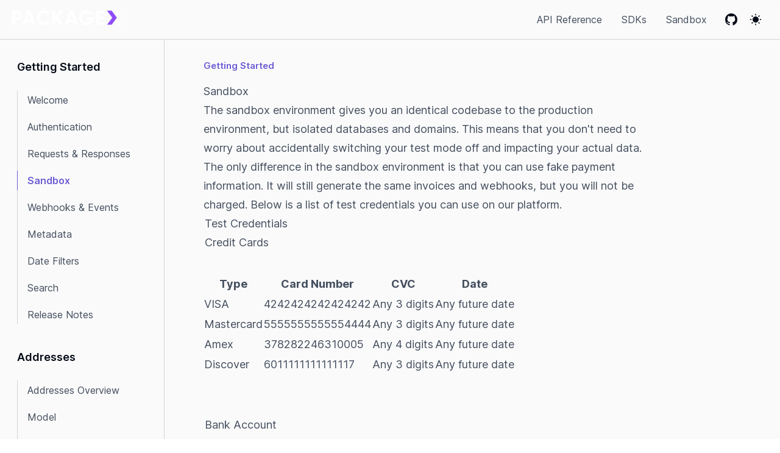

--- FILE ---
content_type: text/html; charset=utf-8
request_url: https://docs.packagex.io/apis/getting-started/sandbox
body_size: 9778
content:
<!DOCTYPE html>
<html lang="en">
  <head>
    <meta charset="utf-8" />

    <link rel="icon" type="image/png" sizes="32x32" href="/favicon-32x32.png" />
    <link rel="icon" type="image/png" sizes="16x16" href="/favicon-16x16.png" />

    <meta name="viewport" content="width=device-width, initial-scale=1" />

    <script>
      const key = "svelteness::color-scheme";
      const scheme = localStorage[key];
      const prefersDark = window.matchMedia("(prefers-color-scheme: dark)").matches;
      if (scheme === "dark" || (scheme !== "light" && prefersDark)) {
        document.documentElement.classList.add("dark");
      } else {
        document.documentElement.classList.remove("dark");
      }
    </script>

    
		<link href="../../_app/immutable/assets/0.3f34a135.css" rel="stylesheet">
		<link rel="modulepreload" href="../../_app/immutable/entry/start.2c48edb3.js">
		<link rel="modulepreload" href="../../_app/immutable/chunks/scheduler.56991f32.js">
		<link rel="modulepreload" href="../../_app/immutable/chunks/singletons.896d2545.js">
		<link rel="modulepreload" href="../../_app/immutable/chunks/paths.e99c7ede.js">
		<link rel="modulepreload" href="../../_app/immutable/chunks/control.c2cf8273.js">
		<link rel="modulepreload" href="../../_app/immutable/entry/app.a5168c30.js">
		<link rel="modulepreload" href="../../_app/immutable/chunks/index.f854390a.js">
		<link rel="modulepreload" href="../../_app/immutable/nodes/0.d2a0d596.js">
		<link rel="modulepreload" href="../../_app/immutable/chunks/contexts.c22589b6.js">
		<link rel="modulepreload" href="../../_app/immutable/chunks/stores.ea6a1948.js">
		<link rel="modulepreload" href="../../_app/immutable/chunks/clsx.0839fdbe.js">
		<link rel="modulepreload" href="../../_app/immutable/chunks/each.0923b170.js">
		<link rel="modulepreload" href="../../_app/immutable/nodes/2.d44c8411.js">
		<link rel="modulepreload" href="../../_app/immutable/nodes/9.b1315113.js">
		<link rel="modulepreload" href="../../_app/immutable/chunks/TableWrapper.415ecb7a.js">
		<link rel="modulepreload" href="../../_app/immutable/chunks/Link.d1c69145.js"><title>Getting Started: Sandbox</title><!-- HEAD_svelte-3cm5o9_START --> <!-- HEAD_svelte-3cm5o9_END -->
  </head>
  <body>
    <div>   <div class="kit-docs bg-body text-inverse min-h-full min-w-full h-full transition-transform duration-150 ease-out" style="font-family: var(--kd-font-family-sans, inherit); --kd--navbar-height: calc(var(--kd-navbar-height) + var(--kd-breadcrumbs-height));"><div class="fixed top-0 z-30 w-full flex-none transform-gpu transition-transform duration-150 ease-out blur-bg translate-y-0" style="border-bottom: var(--kd-navbar-border-bottom);"><div class="flex w-full flex-col items-center justify-center mx-auto max-w-[var(--kd-navbar-max-width)] p-[var(--kd-navbar-padding)] h-[var(--kd--navbar-height)]"><div class="flex w-full items-center"><div slot="navbar-left"><div class="logo"> <a class="group transform-gpu text-base font-medium transition-transform hover:scale-105 text-soft hover:text-inverse" href="/"> <span class="inline-block transform transition-transform duration-100 group-hover:translate-x-0"><div class="logo"><svg height="24px" viewBox="0 0 3869 512" class="svelte-1f6gwky"><title>logo-api</title><g id="logo-api" stroke="none" stroke-width="1" fill="none" fill-rule="evenodd"><g id="Group-1" transform="translate(1.000000, 0.000000)" fill-rule="nonzero"><path d="M351.649008,175.122834 C351.649008,267.254648 278.506193,340.395705 183.561194,340.395705 L97.0541675,340.395705 L97.0541675,502.153852 L0,502.153852 L0,9.84716788 L183.561194,9.84716788 C278.506193,9.84716788 351.649008,82.9904922 351.649008,175.122834 Z M255.295658,175.122834 C255.295658,132.221233 225.055675,100.571845 183.561194,100.571845 L97.0541675,100.571845 L97.0541675,249.672241 L183.561194,249.672241 C225.055675,249.672241 255.295658,217.320612 255.295658,175.122834 Z" id="Shape" fill="#101023" class="invert svelte-1f6gwky"></path><path d="M681.494969,413.540277 L485.273545,413.540277 L455.735101,502.153852 L350.943953,502.153852 L523.253303,9.84716788 L643.515211,9.84716788 L816.527857,502.153852 L711.033413,502.153852 L681.494969,413.540277 Z M651.25147,322.813297 L583.736784,121.671085 L516.218582,322.813297 L651.25147,322.813297 Z" id="Shape" fill="#101023" class="invert svelte-1f6gwky"></path><path d="M853.802561,256.000149 C853.802561,111.824058 960.703597,0 1109.80241,0 C1199.82434,0 1279.29682,45.7138546 1321.4946,116.043484 L1237.80234,164.571104 C1213.89026,120.966734 1166.06611,94.2414747 1109.80241,94.2414747 C1013.45082,94.2414747 950.154153,161.054798 950.154153,256.000149 C950.154153,350.945149 1013.45082,417.055 1109.80241,417.055 C1166.06611,417.055 1214.59356,390.329741 1237.80234,347.428668 L1321.4946,395.956112 C1280.00011,466.285741 1200.52763,512 1109.80241,512 C960.703597,512 853.802561,399.472593 853.802561,256.000149 Z" id="Path" fill="#101023" class="invert svelte-1f6gwky"></path><polygon id="Path" fill="#101023" class="invert svelte-1f6gwky" points="1683.51636 502.153852 1507.69229 271.472668 1507.69229 502.153852 1410.63564 502.153852 1410.63564 9.84716788 1507.69229 9.84716788 1507.69229 227.165001 1676.48164 9.84716788 1788.30751 9.84716788 1606.15201 248.967187 1795.34047 502.153852"></polygon><path d="M2172.30729,413.540277 L1976.08762,413.540277 L1946.54918,502.153852 L1841.75803,502.153852 L2014.06562,9.84716788 L2134.32929,9.84716788 L2307.34017,502.153852 L2201.84573,502.153852 L2172.30729,413.540277 Z M2142.06555,322.813297 L2074.5491,121.671085 L2007.03266,322.813297 L2142.06555,322.813297 Z" id="Shape" fill="#101023" class="invert svelte-1f6gwky"></path><path d="M2850.28491,275.692446 C2850.28491,417.758297 2749.71354,512 2608.35099,512 C2454.3291,512 2344.61488,397.362704 2344.61488,256.703446 C2344.61488,116.043484 2455.73569,0 2602.72462,0 C2696.26302,0 2775.7355,47.1211505 2817.22999,114.637595 L2734.24102,162.461215 C2711.73554,123.076623 2661.80151,94.2414747 2602.02132,94.2414747 C2508.48291,94.2414747 2440.96647,163.164336 2440.96647,256.703446 C2440.96647,350.241853 2506.37302,417.055 2609.05428,417.055 C2686.41688,417.055 2735.64762,379.780297 2752.52673,323.516594 L2603.42791,323.516594 L2603.42791,237.714446 L2850.28491,237.714446 L2850.28491,275.692446 Z" id="Path" fill="#101023" class="invert svelte-1f6gwky"></path><polygon id="Path" fill="#101023" class="invert svelte-1f6gwky" points="3253.09786 409.318741 3253.09786 502.153852 2948.57057 502.153852 2948.57057 9.84716788 3249.58138 9.84716788 3249.58138 102.681733 3045.62546 102.681733 3045.62546 207.472705 3231.99897 207.472705 3231.99897 298.901223 3045.62546 298.901223 3045.62546 409.318741"></polygon><g id="Group" transform="translate(3326.000000, 10.000000)"><polygon id="Path" fill="#101023" class="invert svelte-1f6gwky" points="364.990924 0 527.475 0 344.33701 246.1547 527.475 492.31 364.990924 492.31 181.853286 246.1547"></polygon><polygon id="Path" fill="#8E4DF4" points="162.484424 0 0 0 183.137987 246.1547 0 492.31 162.484424 492.31 345.621714 246.1547"></polygon></g></g></g></svg></div></span> </a></div></div>  <div class="flex-1"></div> <div class="992:hidden -mr-2 flex items-center"> <div class="not-prose relative inline-block text-left"><button id="popover-button-5" type="button" class="inline-flex w-full justify-center rounded-md p-2 text-lg font-medium transform-gpu transition-transform hover:scale-[1.025] text-soft hover:text-inverse" aria-controls="popover-5" aria-expanded="false" aria-haspopup="true"><svg viewBox="0 0 24 24" width="30" height="30"><!-- HTML_TAG_START --><path fill="currentColor" d="M18 18v2H6v-2zm3-7v2H3v-2zm-3-7v2H6V4z"/><!-- HTML_TAG_END --></svg> <span class="sr-only">Main navigation menu</span> </button> <div class="pointer-events-auto fixed top-0 left-0 z-40 backdrop-blur-sm backdrop-filter transition-opacity duration-75 bg-body/20 dark:bg-body/60 h-screen w-screen invisible opacity-0"></div> <div hidden></div> </div></div> <div class="992:flex 992:items-center hidden"><nav><ul class="flex items-center space-x-8"><li class="mt-4 first:mt-0 992:mt-0"><a class="text-soft text-base hover:font-medium font-base hover:underline hover:text-brand" href="/apis">API Reference</a></li><li class="mt-4 first:mt-0 992:mt-0"><a class="text-soft text-base hover:font-medium font-base hover:underline hover:text-brand" href="/sdks">SDKs</a></li><li class="mt-4 first:mt-0 992:mt-0"><a class="text-soft text-base hover:font-medium font-base hover:underline hover:text-brand" href="https://sandbox.packagex.io" target="_blank">Sandbox</a></li></ul></nav>   <div class="hidden 992:flex items-center ml-6"><div class="socials svelte-jpluu6" slot="navbar-right-alt"> <a class="relative flex transform-gpu items-center rounded-md border-0 p-2 transition-transform hover:scale-[1.1]" href="https://github.com/packagex-io" target="_blank"><svg viewBox="0 0 24 24" width="24" height="24" class=""><!-- HTML_TAG_START --><path fill="currentColor" d="M12.001 2c-5.525 0-10 4.475-10 10a9.99 9.99 0 0 0 6.837 9.488c.5.087.688-.213.688-.476c0-.237-.013-1.024-.013-1.862c-2.512.463-3.162-.612-3.362-1.175c-.113-.288-.6-1.175-1.025-1.413c-.35-.187-.85-.65-.013-.662c.788-.013 1.35.725 1.538 1.025c.9 1.512 2.337 1.087 2.912.825c.088-.65.35-1.087.638-1.337c-2.225-.25-4.55-1.113-4.55-4.938c0-1.088.387-1.987 1.025-2.687c-.1-.25-.45-1.275.1-2.65c0 0 .837-.263 2.75 1.024a9.3 9.3 0 0 1 2.5-.337c.85 0 1.7.112 2.5.337c1.913-1.3 2.75-1.024 2.75-1.024c.55 1.375.2 2.4.1 2.65c.637.7 1.025 1.587 1.025 2.687c0 3.838-2.337 4.688-4.562 4.938c.362.312.675.912.675 1.85c0 1.337-.013 2.412-.013 2.75c0 .262.188.574.688.474A10.02 10.02 0 0 0 22 12c0-5.525-4.475-10-10-10"/><!-- HTML_TAG_END --></svg> <span class="sr-only">GitHub</span> </a></div>  <button class="min-w-[40px] min-h-[40px] flex items-center justify-center p-2 transform-gpu rounded-md border-0 transition-transform hover:scale-[1.1]"><svg viewBox="0 0 24 24" width="20" height="20"><!-- HTML_TAG_START --><path fill="currentColor" d="M12 18a6 6 0 1 1 0-12a6 6 0 0 1 0 12M11 1h2v3h-2zm0 19h2v3h-2zM3.515 4.929l1.414-1.414L7.05 5.636L5.636 7.05zM16.95 18.364l1.414-1.414l2.121 2.121l-1.414 1.414zm2.121-14.85l1.414 1.415l-2.121 2.121l-1.414-1.414zM5.636 16.95l1.414 1.414l-2.121 2.121l-1.414-1.414zM23 11v2h-3v-2zM4 11v2H1v-2z"/><!-- HTML_TAG_END --></svg> <span class="sr-only">Color Scheme</span></button></div></div></div> <div class="border-border 992:hidden flex w-full items-center mt-4 pt-4 border-t"><button id="main-sidebar-button" type="button" class="text-soft hover:text-inverse inline-flex justify-center rounded-md p-2 text-sm font-medium" aria-controls="main-sidebar" aria-expanded="false" aria-haspopup="true"><span class="sr-only">Open main sidebar</span> <svg viewBox="0 0 24 24" width="28" height="28"><!-- HTML_TAG_START --><path fill="currentColor" d="M21 18v2H3v-2zM17 3.5l5 5l-5 5zM12 11v2H3v-2zm0-7v2H3V4z"/><!-- HTML_TAG_END --></svg></button> <ol class="text-md text-soft flex items-center whitespace-nowrap leading-6 mt-px ml-2.5"><li class="flex items-center">Getting Started <svg viewBox="0 0 24 24" width="16" height="16" class="mx-1"><!-- HTML_TAG_START --><path fill="currentColor" d="m13.172 12l-4.95-4.95l1.414-1.413L16 12l-6.364 6.364l-1.414-1.415z"/><!-- HTML_TAG_END --></svg></li> <li class="truncate font-semibold text-slate-900 dark:text-slate-200">Sandbox</li></ol></div>  </div></div> <div class="mx-auto w-full flex flex-row min-h-full max-w-[var(--kd-content-max-width)] pt-[var(--kd--navbar-height)] z-20"><aside id="main-sidebar" class="sidebar self-start fixed top-0 left-0 transform bg-body z-50 border-border border-r scrollbar -translate-x-full transform transition-transform duration-200 ease-out will-change-transform max-h-screen min-h-screen min-w-[var(--kd-sidebar-min-width)] max-w-[var(--kd-sidebar-max-width)] 992:translate-x-0 922:block 992:sticky 992:z-0 overflow-y-auto p-[var(--kd-sidebar-padding)] 992:top-[var(--kd--navbar-height)] 992:min-h-[calc(100vh-var(--kd--navbar-height))] 992:max-h-[calc(100vh-var(--kd--navbar-height))]" role="dialog" aria-modal="true" style=""><div class="992:hidden sticky top-0 left-0 flex items-center"><div class="flex-1"></div> <button class="text-soft hover:text-inverse p-4 -mx-6 pointer-events-none"><svg viewBox="0 0 24 24" width="24" height="24"><!-- HTML_TAG_START --><path fill="currentColor" d="m12 10.587l4.95-4.95l1.414 1.414l-4.95 4.95l4.95 4.95l-1.415 1.414l-4.95-4.95l-4.949 4.95l-1.414-1.415l4.95-4.95l-4.95-4.95L7.05 5.638z"/><!-- HTML_TAG_END --></svg> <span class="sr-only" data-svelte-h="svelte-13q18xv">Close sidebar</span></button></div> <nav class="992:px-1 scrollbar">  <ul class="mt-8 pb-28 992:pb-0"> <li class="992:mt-10 mt-12 first:mt-0"><h5 class="text-strong 992:mb-3 mb-8 text-lg font-semibold">Getting Started </h5> <ul class="border-border space-y-3 border-l"><li class="first:mt-6"><a class="992:py-1 -ml-px flex items-center border-l py-2 pl-4 hover:border-inverse focus-visible:border-inverse text-soft hover:text-inverse focus-visible:text-inverse border-transparent font-normal" href="/apis/getting-started/welcome" style=""> Welcome </a> </li><li class="first:mt-6"><a class="992:py-1 -ml-px flex items-center border-l py-2 pl-4 hover:border-inverse focus-visible:border-inverse text-soft hover:text-inverse focus-visible:text-inverse border-transparent font-normal" href="/apis/getting-started/authenication" style=""> Authentication </a> </li><li class="first:mt-6"><a class="992:py-1 -ml-px flex items-center border-l py-2 pl-4 hover:border-inverse focus-visible:border-inverse text-soft hover:text-inverse focus-visible:text-inverse border-transparent font-normal" href="/apis/getting-started/requests-and-responses" style=""> Requests &amp; Responses </a> </li><li class="first:mt-6"><a class="992:py-1 -ml-px flex items-center border-l py-2 pl-4 text-brand font-semibold" href="/apis/getting-started/sandbox" style="border-color: var(--kd-sidebar-border-active);"> Sandbox </a> </li><li class="first:mt-6"><a class="992:py-1 -ml-px flex items-center border-l py-2 pl-4 hover:border-inverse focus-visible:border-inverse text-soft hover:text-inverse focus-visible:text-inverse border-transparent font-normal" href="/apis/getting-started/webhooks-and-events" style=""> Webhooks &amp; Events </a> </li><li class="first:mt-6"><a class="992:py-1 -ml-px flex items-center border-l py-2 pl-4 hover:border-inverse focus-visible:border-inverse text-soft hover:text-inverse focus-visible:text-inverse border-transparent font-normal" href="/apis/getting-started/metadata" style=""> Metadata </a> </li><li class="first:mt-6"><a class="992:py-1 -ml-px flex items-center border-l py-2 pl-4 hover:border-inverse focus-visible:border-inverse text-soft hover:text-inverse focus-visible:text-inverse border-transparent font-normal" href="/apis/getting-started/date-filters" style=""> Date Filters </a> </li><li class="first:mt-6"><a class="992:py-1 -ml-px flex items-center border-l py-2 pl-4 hover:border-inverse focus-visible:border-inverse text-soft hover:text-inverse focus-visible:text-inverse border-transparent font-normal" href="/apis/getting-started/search" style=""> Search </a> </li><li class="first:mt-6"><a class="992:py-1 -ml-px flex items-center border-l py-2 pl-4 hover:border-inverse focus-visible:border-inverse text-soft hover:text-inverse focus-visible:text-inverse border-transparent font-normal" href="/apis/getting-started/release-notes" style=""> Release Notes </a> </li></ul> </li> <li class="992:mt-10 mt-12 first:mt-0"><h5 class="text-strong 992:mb-3 mb-8 text-lg font-semibold">Addresses </h5> <ul class="border-border space-y-3 border-l"><li class="first:mt-6"><a class="992:py-1 -ml-px flex items-center border-l py-2 pl-4 hover:border-inverse focus-visible:border-inverse text-soft hover:text-inverse focus-visible:text-inverse border-transparent font-normal" href="/apis/addresses/overview" style=""> Addresses Overview </a> </li><li class="first:mt-6"><a class="992:py-1 -ml-px flex items-center border-l py-2 pl-4 hover:border-inverse focus-visible:border-inverse text-soft hover:text-inverse focus-visible:text-inverse border-transparent font-normal" href="/apis/addresses/model" style=""> Model </a> </li><li class="first:mt-6"><a class="992:py-1 -ml-px flex items-center border-l py-2 pl-4 hover:border-inverse focus-visible:border-inverse text-soft hover:text-inverse focus-visible:text-inverse border-transparent font-normal" href="/apis/addresses/autocomplete" style=""> Address Autocomplete </a> </li><li class="first:mt-6"><a class="992:py-1 -ml-px flex items-center border-l py-2 pl-4 hover:border-inverse focus-visible:border-inverse text-soft hover:text-inverse focus-visible:text-inverse border-transparent font-normal" href="/apis/addresses/parse" style=""> Parse </a> </li><li class="first:mt-6"><a class="992:py-1 -ml-px flex items-center border-l py-2 pl-4 hover:border-inverse focus-visible:border-inverse text-soft hover:text-inverse focus-visible:text-inverse border-transparent font-normal" href="/apis/addresses/geocode" style=""> GeoCode </a> </li></ul> </li> <li class="992:mt-10 mt-12 first:mt-0"><h5 class="text-strong 992:mb-3 mb-8 text-lg font-semibold">Analytics </h5> <ul class="border-border space-y-3 border-l"><li class="first:mt-6"><a class="992:py-1 -ml-px flex items-center border-l py-2 pl-4 hover:border-inverse focus-visible:border-inverse text-soft hover:text-inverse focus-visible:text-inverse border-transparent font-normal" href="/apis/analytics/overview" style=""> Analytics Overview </a> </li><li class="first:mt-6"><a class="992:py-1 -ml-px flex items-center border-l py-2 pl-4 hover:border-inverse focus-visible:border-inverse text-soft hover:text-inverse focus-visible:text-inverse border-transparent font-normal" href="/apis/analytics/model" style=""> Model </a> </li></ul> </li> <li class="992:mt-10 mt-12 first:mt-0"><h5 class="text-strong 992:mb-3 mb-8 text-lg font-semibold">API Keys </h5> <ul class="border-border space-y-3 border-l"><li class="first:mt-6"><a class="992:py-1 -ml-px flex items-center border-l py-2 pl-4 hover:border-inverse focus-visible:border-inverse text-soft hover:text-inverse focus-visible:text-inverse border-transparent font-normal" href="/apis/api-keys/overview" style=""> API Keys Overview </a> </li><li class="first:mt-6"><a class="992:py-1 -ml-px flex items-center border-l py-2 pl-4 hover:border-inverse focus-visible:border-inverse text-soft hover:text-inverse focus-visible:text-inverse border-transparent font-normal" href="/apis/api-keys/model" style=""> Model </a> </li><li class="first:mt-6"><a class="992:py-1 -ml-px flex items-center border-l py-2 pl-4 hover:border-inverse focus-visible:border-inverse text-soft hover:text-inverse focus-visible:text-inverse border-transparent font-normal" href="/apis/api-keys/write" style=""> Write API Keys </a> </li><li class="first:mt-6"><a class="992:py-1 -ml-px flex items-center border-l py-2 pl-4 hover:border-inverse focus-visible:border-inverse text-soft hover:text-inverse focus-visible:text-inverse border-transparent font-normal" href="/apis/api-keys/retrieve" style=""> Retrieve API Keys </a> </li><li class="first:mt-6"><a class="992:py-1 -ml-px flex items-center border-l py-2 pl-4 hover:border-inverse focus-visible:border-inverse text-soft hover:text-inverse focus-visible:text-inverse border-transparent font-normal" href="/apis/api-keys/delete" style=""> Delete API Keys </a> </li></ul> </li> <li class="992:mt-10 mt-12 first:mt-0"><h5 class="text-strong 992:mb-3 mb-8 text-lg font-semibold">Batches </h5> <ul class="border-border space-y-3 border-l"><li class="first:mt-6"><a class="992:py-1 -ml-px flex items-center border-l py-2 pl-4 hover:border-inverse focus-visible:border-inverse text-soft hover:text-inverse focus-visible:text-inverse border-transparent font-normal" href="/apis/batches/overview" style=""> Batches Overview </a> </li><li class="first:mt-6"><a class="992:py-1 -ml-px flex items-center border-l py-2 pl-4 hover:border-inverse focus-visible:border-inverse text-soft hover:text-inverse focus-visible:text-inverse border-transparent font-normal" href="/apis/batches/model" style=""> Model </a> </li><li class="first:mt-6"><a class="992:py-1 -ml-px flex items-center border-l py-2 pl-4 hover:border-inverse focus-visible:border-inverse text-soft hover:text-inverse focus-visible:text-inverse border-transparent font-normal" href="/apis/batches/events" style=""> Events </a> </li><li class="first:mt-6"><a class="992:py-1 -ml-px flex items-center border-l py-2 pl-4 hover:border-inverse focus-visible:border-inverse text-soft hover:text-inverse focus-visible:text-inverse border-transparent font-normal" href="/apis/batches/create-update" style=""> Create &amp; Update Batches </a> </li><li class="first:mt-6"><a class="992:py-1 -ml-px flex items-center border-l py-2 pl-4 hover:border-inverse focus-visible:border-inverse text-soft hover:text-inverse focus-visible:text-inverse border-transparent font-normal" href="/apis/batches/retrieve" style=""> Retrieve Batches </a> </li></ul> </li> <li class="992:mt-10 mt-12 first:mt-0"><h5 class="text-strong 992:mb-3 mb-8 text-lg font-semibold">Contacts </h5> <ul class="border-border space-y-3 border-l"><li class="first:mt-6"><a class="992:py-1 -ml-px flex items-center border-l py-2 pl-4 hover:border-inverse focus-visible:border-inverse text-soft hover:text-inverse focus-visible:text-inverse border-transparent font-normal" href="/apis/contacts/overview" style=""> Contacts Overview </a> </li><li class="first:mt-6"><a class="992:py-1 -ml-px flex items-center border-l py-2 pl-4 hover:border-inverse focus-visible:border-inverse text-soft hover:text-inverse focus-visible:text-inverse border-transparent font-normal" href="/apis/contacts/model" style=""> Model </a> </li><li class="first:mt-6"><a class="992:py-1 -ml-px flex items-center border-l py-2 pl-4 hover:border-inverse focus-visible:border-inverse text-soft hover:text-inverse focus-visible:text-inverse border-transparent font-normal" href="/apis/contacts/events" style=""> Events </a> </li><li class="first:mt-6"><a class="992:py-1 -ml-px flex items-center border-l py-2 pl-4 hover:border-inverse focus-visible:border-inverse text-soft hover:text-inverse focus-visible:text-inverse border-transparent font-normal" href="/apis/contacts/create-update" style=""> Create &amp; Update Contacts </a> </li><li class="first:mt-6"><a class="992:py-1 -ml-px flex items-center border-l py-2 pl-4 hover:border-inverse focus-visible:border-inverse text-soft hover:text-inverse focus-visible:text-inverse border-transparent font-normal" href="/apis/contacts/retrieve" style=""> Retrieve Contacts </a> </li><li class="first:mt-6"><a class="992:py-1 -ml-px flex items-center border-l py-2 pl-4 hover:border-inverse focus-visible:border-inverse text-soft hover:text-inverse focus-visible:text-inverse border-transparent font-normal" href="/apis/contacts/delete" style=""> Delete Contacts </a> </li></ul> </li> <li class="992:mt-10 mt-12 first:mt-0"><h5 class="text-strong 992:mb-3 mb-8 text-lg font-semibold">Containers </h5> <ul class="border-border space-y-3 border-l"><li class="first:mt-6"><a class="992:py-1 -ml-px flex items-center border-l py-2 pl-4 hover:border-inverse focus-visible:border-inverse text-soft hover:text-inverse focus-visible:text-inverse border-transparent font-normal" href="/apis/containers/overview" style=""> Containers Overview </a> </li><li class="first:mt-6"><a class="992:py-1 -ml-px flex items-center border-l py-2 pl-4 hover:border-inverse focus-visible:border-inverse text-soft hover:text-inverse focus-visible:text-inverse border-transparent font-normal" href="/apis/containers/models" style=""> Models </a> </li><li class="first:mt-6"><a class="992:py-1 -ml-px flex items-center border-l py-2 pl-4 hover:border-inverse focus-visible:border-inverse text-soft hover:text-inverse focus-visible:text-inverse border-transparent font-normal" href="/apis/containers/events" style=""> Events </a> </li><li class="first:mt-6"><a class="992:py-1 -ml-px flex items-center border-l py-2 pl-4 hover:border-inverse focus-visible:border-inverse text-soft hover:text-inverse focus-visible:text-inverse border-transparent font-normal" href="/apis/containers/write" style=""> Write Containers </a> </li><li class="first:mt-6"><a class="992:py-1 -ml-px flex items-center border-l py-2 pl-4 hover:border-inverse focus-visible:border-inverse text-soft hover:text-inverse focus-visible:text-inverse border-transparent font-normal" href="/apis/containers/update" style=""> Update Containers </a> </li><li class="first:mt-6"><a class="992:py-1 -ml-px flex items-center border-l py-2 pl-4 hover:border-inverse focus-visible:border-inverse text-soft hover:text-inverse focus-visible:text-inverse border-transparent font-normal" href="/apis/containers/retrieve" style=""> Retrieve Container </a> </li><li class="first:mt-6"><a class="992:py-1 -ml-px flex items-center border-l py-2 pl-4 hover:border-inverse focus-visible:border-inverse text-soft hover:text-inverse focus-visible:text-inverse border-transparent font-normal" href="/apis/containers/delete" style=""> Delete Container </a> </li><li class="first:mt-6"><a class="992:py-1 -ml-px flex items-center border-l py-2 pl-4 hover:border-inverse focus-visible:border-inverse text-soft hover:text-inverse focus-visible:text-inverse border-transparent font-normal" href="/apis/containers/add-deliveries" style=""> Add Deliveries to Container </a> </li><li class="first:mt-6"><a class="992:py-1 -ml-px flex items-center border-l py-2 pl-4 hover:border-inverse focus-visible:border-inverse text-soft hover:text-inverse focus-visible:text-inverse border-transparent font-normal" href="/apis/containers/remove-deliveries" style=""> Remove Deliveries from Container </a> </li></ul> </li> <li class="992:mt-10 mt-12 first:mt-0"><h5 class="text-strong 992:mb-3 mb-8 text-lg font-semibold">Deliveries </h5> <ul class="border-border space-y-3 border-l"><li class="first:mt-6"><a class="992:py-1 -ml-px flex items-center border-l py-2 pl-4 hover:border-inverse focus-visible:border-inverse text-soft hover:text-inverse focus-visible:text-inverse border-transparent font-normal" href="/apis/deliveries/overview" style=""> Deliveries Overview </a> </li><li class="first:mt-6"><a class="992:py-1 -ml-px flex items-center border-l py-2 pl-4 hover:border-inverse focus-visible:border-inverse text-soft hover:text-inverse focus-visible:text-inverse border-transparent font-normal" href="/apis/deliveries/models" style=""> Models </a> </li><li class="first:mt-6"><a class="992:py-1 -ml-px flex items-center border-l py-2 pl-4 hover:border-inverse focus-visible:border-inverse text-soft hover:text-inverse focus-visible:text-inverse border-transparent font-normal" href="/apis/deliveries/statuses-and-events" style=""> Statuses &amp; Events </a> </li><li class="first:mt-6"><a class="992:py-1 -ml-px flex items-center border-l py-2 pl-4 hover:border-inverse focus-visible:border-inverse text-soft hover:text-inverse focus-visible:text-inverse border-transparent font-normal" href="/apis/deliveries/create-update-deliveries" style=""> Create and Update Deliveries </a> </li><li class="first:mt-6"><a class="992:py-1 -ml-px flex items-center border-l py-2 pl-4 hover:border-inverse focus-visible:border-inverse text-soft hover:text-inverse focus-visible:text-inverse border-transparent font-normal" href="/apis/deliveries/retrieve-deliveries" style=""> Retrieve Deliveries </a> </li></ul> </li> <li class="992:mt-10 mt-12 first:mt-0"><h5 class="text-strong 992:mb-3 mb-8 text-lg font-semibold">Groups </h5> <ul class="border-border space-y-3 border-l"><li class="first:mt-6"><a class="992:py-1 -ml-px flex items-center border-l py-2 pl-4 hover:border-inverse focus-visible:border-inverse text-soft hover:text-inverse focus-visible:text-inverse border-transparent font-normal" href="/apis/groups/overview" style=""> Groups Overview </a> </li><li class="first:mt-6"><a class="992:py-1 -ml-px flex items-center border-l py-2 pl-4 hover:border-inverse focus-visible:border-inverse text-soft hover:text-inverse focus-visible:text-inverse border-transparent font-normal" href="/apis/groups/model" style=""> Model </a> </li><li class="first:mt-6"><a class="992:py-1 -ml-px flex items-center border-l py-2 pl-4 hover:border-inverse focus-visible:border-inverse text-soft hover:text-inverse focus-visible:text-inverse border-transparent font-normal" href="/apis/groups/events" style=""> Events </a> </li><li class="first:mt-6"><a class="992:py-1 -ml-px flex items-center border-l py-2 pl-4 hover:border-inverse focus-visible:border-inverse text-soft hover:text-inverse focus-visible:text-inverse border-transparent font-normal" href="/apis/groups/create-update" style=""> Create &amp; Update Groups </a> </li><li class="first:mt-6"><a class="992:py-1 -ml-px flex items-center border-l py-2 pl-4 hover:border-inverse focus-visible:border-inverse text-soft hover:text-inverse focus-visible:text-inverse border-transparent font-normal" href="/apis/groups/retrieve" style=""> Retrieve Groups </a> </li><li class="first:mt-6"><a class="992:py-1 -ml-px flex items-center border-l py-2 pl-4 hover:border-inverse focus-visible:border-inverse text-soft hover:text-inverse focus-visible:text-inverse border-transparent font-normal" href="/apis/groups/delete" style=""> Delete Groups </a> </li></ul> </li> <li class="992:mt-10 mt-12 first:mt-0"><h5 class="text-strong 992:mb-3 mb-8 text-lg font-semibold">Inferences </h5> <ul class="border-border space-y-3 border-l"><li class="first:mt-6"><a class="992:py-1 -ml-px flex items-center border-l py-2 pl-4 hover:border-inverse focus-visible:border-inverse text-soft hover:text-inverse focus-visible:text-inverse border-transparent font-normal" href="/apis/inferences/overview" style=""> Inferences Overview </a> </li><li class="first:mt-6"><a class="992:py-1 -ml-px flex items-center border-l py-2 pl-4 hover:border-inverse focus-visible:border-inverse text-soft hover:text-inverse focus-visible:text-inverse border-transparent font-normal" href="/apis/inferences/models" style=""> Models </a> </li><li class="first:mt-6"><a class="992:py-1 -ml-px flex items-center border-l py-2 pl-4 hover:border-inverse focus-visible:border-inverse text-soft hover:text-inverse focus-visible:text-inverse border-transparent font-normal" href="/apis/inferences/events" style=""> Events </a> </li><li class="first:mt-6"><a class="992:py-1 -ml-px flex items-center border-l py-2 pl-4 hover:border-inverse focus-visible:border-inverse text-soft hover:text-inverse focus-visible:text-inverse border-transparent font-normal" href="/apis/inferences/shipping-label-inference" style=""> Shipping Label Inference </a> </li><li class="first:mt-6"><a class="992:py-1 -ml-px flex items-center border-l py-2 pl-4 hover:border-inverse focus-visible:border-inverse text-soft hover:text-inverse focus-visible:text-inverse border-transparent font-normal" href="/apis/inferences/retrieve-inference" style=""> Retrieve shipping labels </a> </li><li class="first:mt-6"><a class="992:py-1 -ml-px flex items-center border-l py-2 pl-4 hover:border-inverse focus-visible:border-inverse text-soft hover:text-inverse focus-visible:text-inverse border-transparent font-normal" href="/apis/inferences/vision-sdk" style=""> Vision SDK </a> </li><li class="first:mt-6"><a class="992:py-1 -ml-px flex items-center border-l py-2 pl-4 hover:border-inverse focus-visible:border-inverse text-soft hover:text-inverse focus-visible:text-inverse border-transparent font-normal" href="/apis/inferences/bill-of-lading-inference" style=""> Bill of Lading Inference </a> </li><li class="first:mt-6"><a class="992:py-1 -ml-px flex items-center border-l py-2 pl-4 hover:border-inverse focus-visible:border-inverse text-soft hover:text-inverse focus-visible:text-inverse border-transparent font-normal" href="/apis/inferences/item-labels-inferences" style=""> Item Labels Inference </a> </li></ul> </li> <li class="992:mt-10 mt-12 first:mt-0"><h5 class="text-strong 992:mb-3 mb-8 text-lg font-semibold">Inventory </h5> <ul class="border-border space-y-3 border-l"><li class="first:mt-6"><a class="992:py-1 -ml-px flex items-center border-l py-2 pl-4 hover:border-inverse focus-visible:border-inverse text-soft hover:text-inverse focus-visible:text-inverse border-transparent font-normal" href="/apis/inventory/overview" style=""> Inventory Overview </a> </li><li class="first:mt-6"><a class="992:py-1 -ml-px flex items-center border-l py-2 pl-4 hover:border-inverse focus-visible:border-inverse text-soft hover:text-inverse focus-visible:text-inverse border-transparent font-normal" href="/apis/inventory/models" style=""> Models </a> </li><li class="first:mt-6"><a class="992:py-1 -ml-px flex items-center border-l py-2 pl-4 hover:border-inverse focus-visible:border-inverse text-soft hover:text-inverse focus-visible:text-inverse border-transparent font-normal" href="/apis/inventory/events" style=""> Events </a> </li><li class="first:mt-6"><a class="992:py-1 -ml-px flex items-center border-l py-2 pl-4 hover:border-inverse focus-visible:border-inverse text-soft hover:text-inverse focus-visible:text-inverse border-transparent font-normal" href="/apis/inventory/items" style=""> Items </a> </li><li class="first:mt-6"><a class="992:py-1 -ml-px flex items-center border-l py-2 pl-4 hover:border-inverse focus-visible:border-inverse text-soft hover:text-inverse focus-visible:text-inverse border-transparent font-normal" href="/apis/inventory/manifests" style=""> Manifests </a> </li><li class="first:mt-6"><a class="992:py-1 -ml-px flex items-center border-l py-2 pl-4 hover:border-inverse focus-visible:border-inverse text-soft hover:text-inverse focus-visible:text-inverse border-transparent font-normal" href="/apis/inventory/fulfillments" style=""> Fulfillments </a> </li></ul> </li> <li class="992:mt-10 mt-12 first:mt-0"><h5 class="text-strong 992:mb-3 mb-8 text-lg font-semibold">Locations </h5> <ul class="border-border space-y-3 border-l"><li class="first:mt-6"><a class="992:py-1 -ml-px flex items-center border-l py-2 pl-4 hover:border-inverse focus-visible:border-inverse text-soft hover:text-inverse focus-visible:text-inverse border-transparent font-normal" href="/apis/locations/overview" style=""> Locations Overview </a> </li><li class="first:mt-6"><a class="992:py-1 -ml-px flex items-center border-l py-2 pl-4 hover:border-inverse focus-visible:border-inverse text-soft hover:text-inverse focus-visible:text-inverse border-transparent font-normal" href="/apis/locations/model" style=""> Models </a> </li><li class="first:mt-6"><a class="992:py-1 -ml-px flex items-center border-l py-2 pl-4 hover:border-inverse focus-visible:border-inverse text-soft hover:text-inverse focus-visible:text-inverse border-transparent font-normal" href="/apis/locations/events" style=""> Events </a> </li><li class="first:mt-6"><a class="992:py-1 -ml-px flex items-center border-l py-2 pl-4 hover:border-inverse focus-visible:border-inverse text-soft hover:text-inverse focus-visible:text-inverse border-transparent font-normal" href="/apis/locations/create-update" style=""> Create &amp; Update Locations </a> </li><li class="first:mt-6"><a class="992:py-1 -ml-px flex items-center border-l py-2 pl-4 hover:border-inverse focus-visible:border-inverse text-soft hover:text-inverse focus-visible:text-inverse border-transparent font-normal" href="/apis/locations/retrieve-locations" style=""> Retrieve Locations </a> </li><li class="first:mt-6"><a class="992:py-1 -ml-px flex items-center border-l py-2 pl-4 hover:border-inverse focus-visible:border-inverse text-soft hover:text-inverse focus-visible:text-inverse border-transparent font-normal" href="/apis/locations/delete-location" style=""> Delete Location </a> </li><li class="first:mt-6"><a class="992:py-1 -ml-px flex items-center border-l py-2 pl-4 hover:border-inverse focus-visible:border-inverse text-soft hover:text-inverse focus-visible:text-inverse border-transparent font-normal" href="/apis/locations/users" style=""> Manage Users </a> </li><li class="first:mt-6"><a class="992:py-1 -ml-px flex items-center border-l py-2 pl-4 hover:border-inverse focus-visible:border-inverse text-soft hover:text-inverse focus-visible:text-inverse border-transparent font-normal" href="/apis/locations/notification-rules" style=""> Manage Notification Rules </a> </li></ul> </li> <li class="992:mt-10 mt-12 first:mt-0"><h5 class="text-strong 992:mb-3 mb-8 text-lg font-semibold">Layouts </h5> <ul class="border-border space-y-3 border-l"><li class="first:mt-6"><a class="992:py-1 -ml-px flex items-center border-l py-2 pl-4 hover:border-inverse focus-visible:border-inverse text-soft hover:text-inverse focus-visible:text-inverse border-transparent font-normal" href="/apis/locations/layouts/overview" style=""> Layouts Overview </a> </li><li class="first:mt-6"><a class="992:py-1 -ml-px flex items-center border-l py-2 pl-4 hover:border-inverse focus-visible:border-inverse text-soft hover:text-inverse focus-visible:text-inverse border-transparent font-normal" href="/apis/locations/layouts/model" style=""> Models </a> </li><li class="first:mt-6"><a class="992:py-1 -ml-px flex items-center border-l py-2 pl-4 hover:border-inverse focus-visible:border-inverse text-soft hover:text-inverse focus-visible:text-inverse border-transparent font-normal" href="/apis/locations/layouts/add-layout" style=""> Add Layouts </a> </li><li class="first:mt-6"><a class="992:py-1 -ml-px flex items-center border-l py-2 pl-4 hover:border-inverse focus-visible:border-inverse text-soft hover:text-inverse focus-visible:text-inverse border-transparent font-normal" href="/apis/locations/layouts/retrieve-layouts" style=""> Retrieve Layouts </a> </li><li class="first:mt-6"><a class="992:py-1 -ml-px flex items-center border-l py-2 pl-4 hover:border-inverse focus-visible:border-inverse text-soft hover:text-inverse focus-visible:text-inverse border-transparent font-normal" href="/apis/locations/layouts/delete-layout" style=""> Delete Layouts </a> </li></ul> </li> <li class="992:mt-10 mt-12 first:mt-0"><h5 class="text-strong 992:mb-3 mb-8 text-lg font-semibold">Organizations </h5> <ul class="border-border space-y-3 border-l"><li class="first:mt-6"><a class="992:py-1 -ml-px flex items-center border-l py-2 pl-4 hover:border-inverse focus-visible:border-inverse text-soft hover:text-inverse focus-visible:text-inverse border-transparent font-normal" href="/apis/organizations/overview" style=""> Organizations Overview </a> </li><li class="first:mt-6"><a class="992:py-1 -ml-px flex items-center border-l py-2 pl-4 hover:border-inverse focus-visible:border-inverse text-soft hover:text-inverse focus-visible:text-inverse border-transparent font-normal" href="/apis/organizations/model" style=""> Model </a> </li><li class="first:mt-6"><a class="992:py-1 -ml-px flex items-center border-l py-2 pl-4 hover:border-inverse focus-visible:border-inverse text-soft hover:text-inverse focus-visible:text-inverse border-transparent font-normal" href="/apis/organizations/write" style=""> Create &amp; Update Organizations </a> </li><li class="first:mt-6"><a class="992:py-1 -ml-px flex items-center border-l py-2 pl-4 hover:border-inverse focus-visible:border-inverse text-soft hover:text-inverse focus-visible:text-inverse border-transparent font-normal" href="/apis/organizations/retrieve" style=""> Retrieve Organizations </a> </li><li class="first:mt-6"><a class="992:py-1 -ml-px flex items-center border-l py-2 pl-4 hover:border-inverse focus-visible:border-inverse text-soft hover:text-inverse focus-visible:text-inverse border-transparent font-normal" href="/apis/organizations/delete" style=""> Delete Organizations </a> </li><li class="first:mt-6"><a class="992:py-1 -ml-px flex items-center border-l py-2 pl-4 hover:border-inverse focus-visible:border-inverse text-soft hover:text-inverse focus-visible:text-inverse border-transparent font-normal" href="/apis/organizations/billing" style=""> Billing Model </a> </li><li class="first:mt-6"><a class="992:py-1 -ml-px flex items-center border-l py-2 pl-4 hover:border-inverse focus-visible:border-inverse text-soft hover:text-inverse focus-visible:text-inverse border-transparent font-normal" href="/apis/organizations/setting" style=""> Organization Settings Model </a> </li></ul> </li> <li class="992:mt-10 mt-12 first:mt-0"><h5 class="text-strong 992:mb-3 mb-8 text-lg font-semibold">Scans </h5> <ul class="border-border space-y-3 border-l"><li class="first:mt-6"><a class="992:py-1 -ml-px flex items-center border-l py-2 pl-4 hover:border-inverse focus-visible:border-inverse text-soft hover:text-inverse focus-visible:text-inverse border-transparent font-normal" href="/apis/scans/overview" style=""> Scans Overview </a> </li><li class="first:mt-6"><a class="992:py-1 -ml-px flex items-center border-l py-2 pl-4 hover:border-inverse focus-visible:border-inverse text-soft hover:text-inverse focus-visible:text-inverse border-transparent font-normal" href="/apis/scans/models" style=""> Models </a> </li><li class="first:mt-6"><a class="992:py-1 -ml-px flex items-center border-l py-2 pl-4 hover:border-inverse focus-visible:border-inverse text-soft hover:text-inverse focus-visible:text-inverse border-transparent font-normal" href="/apis/scans/events" style=""> Events </a> </li><li class="first:mt-6"><a class="992:py-1 -ml-px flex items-center border-l py-2 pl-4 hover:border-inverse focus-visible:border-inverse text-soft hover:text-inverse focus-visible:text-inverse border-transparent font-normal" href="/apis/scans/create-scans" style=""> Create Scans </a> </li><li class="first:mt-6"><a class="992:py-1 -ml-px flex items-center border-l py-2 pl-4 hover:border-inverse focus-visible:border-inverse text-soft hover:text-inverse focus-visible:text-inverse border-transparent font-normal" href="/apis/scans/retrieve-scans" style=""> Retrieve Scans </a> </li></ul> </li> <li class="992:mt-10 mt-12 first:mt-0"><h5 class="text-strong 992:mb-3 mb-8 text-lg font-semibold">Shipments </h5> <ul class="border-border space-y-3 border-l"><li class="first:mt-6"><a class="992:py-1 -ml-px flex items-center border-l py-2 pl-4 hover:border-inverse focus-visible:border-inverse text-soft hover:text-inverse focus-visible:text-inverse border-transparent font-normal" href="/apis/shipments/overview" style=""> Shipments Overview </a> </li><li class="first:mt-6"><a class="992:py-1 -ml-px flex items-center border-l py-2 pl-4 hover:border-inverse focus-visible:border-inverse text-soft hover:text-inverse focus-visible:text-inverse border-transparent font-normal" href="/apis/shipments/models" style=""> Models </a> </li><li class="first:mt-6"><a class="992:py-1 -ml-px flex items-center border-l py-2 pl-4 hover:border-inverse focus-visible:border-inverse text-soft hover:text-inverse focus-visible:text-inverse border-transparent font-normal" href="/apis/shipments/statuses-and-events" style=""> Statuses &amp; Events </a> </li><li class="first:mt-6"><a class="992:py-1 -ml-px flex items-center border-l py-2 pl-4 hover:border-inverse focus-visible:border-inverse text-soft hover:text-inverse focus-visible:text-inverse border-transparent font-normal" href="/apis/shipments/packages-and-labels" style=""> Packages &amp; Labels </a> </li><li class="first:mt-6"><a class="992:py-1 -ml-px flex items-center border-l py-2 pl-4 hover:border-inverse focus-visible:border-inverse text-soft hover:text-inverse focus-visible:text-inverse border-transparent font-normal" href="/apis/shipments/providers-and-services" style=""> Providers &amp; Services </a> </li><li class="first:mt-6"><a class="992:py-1 -ml-px flex items-center border-l py-2 pl-4 hover:border-inverse focus-visible:border-inverse text-soft hover:text-inverse focus-visible:text-inverse border-transparent font-normal" href="/apis/shipments/create-shipments" style=""> Create Shipments </a> </li><li class="first:mt-6"><a class="992:py-1 -ml-px flex items-center border-l py-2 pl-4 hover:border-inverse focus-visible:border-inverse text-soft hover:text-inverse focus-visible:text-inverse border-transparent font-normal" href="/apis/shipments/refund-shipments" style=""> Refund Shipments </a> </li><li class="first:mt-6"><a class="992:py-1 -ml-px flex items-center border-l py-2 pl-4 hover:border-inverse focus-visible:border-inverse text-soft hover:text-inverse focus-visible:text-inverse border-transparent font-normal" href="/apis/shipments/update-shipments" style=""> Update Shipments </a> </li><li class="first:mt-6"><a class="992:py-1 -ml-px flex items-center border-l py-2 pl-4 hover:border-inverse focus-visible:border-inverse text-soft hover:text-inverse focus-visible:text-inverse border-transparent font-normal" href="/apis/shipments/retrieve-shipments" style=""> Retrieve Shipments </a> </li><li class="first:mt-6"><a class="992:py-1 -ml-px flex items-center border-l py-2 pl-4 hover:border-inverse focus-visible:border-inverse text-soft hover:text-inverse focus-visible:text-inverse border-transparent font-normal" href="/apis/shipments/rates" style=""> Rates </a> </li></ul> </li> <li class="992:mt-10 mt-12 first:mt-0"><h5 class="text-strong 992:mb-3 mb-8 text-lg font-semibold">Threads And Channels </h5> <ul class="border-border space-y-3 border-l"><li class="first:mt-6"><a class="992:py-1 -ml-px flex items-center border-l py-2 pl-4 hover:border-inverse focus-visible:border-inverse text-soft hover:text-inverse focus-visible:text-inverse border-transparent font-normal" href="/apis/threads-and-channels/overview" style=""> Overview </a> </li><li class="first:mt-6"><a class="992:py-1 -ml-px flex items-center border-l py-2 pl-4 hover:border-inverse focus-visible:border-inverse text-soft hover:text-inverse focus-visible:text-inverse border-transparent font-normal" href="/apis/threads-and-channels/model" style=""> Models </a> </li><li class="first:mt-6"><a class="992:py-1 -ml-px flex items-center border-l py-2 pl-4 hover:border-inverse focus-visible:border-inverse text-soft hover:text-inverse focus-visible:text-inverse border-transparent font-normal" href="/apis/threads-and-channels/events" style=""> Events </a> </li><li class="first:mt-6"><a class="992:py-1 -ml-px flex items-center border-l py-2 pl-4 hover:border-inverse focus-visible:border-inverse text-soft hover:text-inverse focus-visible:text-inverse border-transparent font-normal" href="/apis/threads-and-channels/create-messages" style=""> Write &amp; Update Messages </a> </li><li class="first:mt-6"><a class="992:py-1 -ml-px flex items-center border-l py-2 pl-4 hover:border-inverse focus-visible:border-inverse text-soft hover:text-inverse focus-visible:text-inverse border-transparent font-normal" href="/apis/threads-and-channels/users" style=""> Manage Users </a> </li><li class="first:mt-6"><a class="992:py-1 -ml-px flex items-center border-l py-2 pl-4 hover:border-inverse focus-visible:border-inverse text-soft hover:text-inverse focus-visible:text-inverse border-transparent font-normal" href="/apis/threads-and-channels/retrieve" style=""> Retrieve </a> </li></ul> </li> <li class="992:mt-10 mt-12 first:mt-0"><h5 class="text-strong 992:mb-3 mb-8 text-lg font-semibold">Trackers </h5> <ul class="border-border space-y-3 border-l"><li class="first:mt-6"><a class="992:py-1 -ml-px flex items-center border-l py-2 pl-4 hover:border-inverse focus-visible:border-inverse text-soft hover:text-inverse focus-visible:text-inverse border-transparent font-normal" href="/apis/trackers/overview" style=""> Trackers Overview </a> </li><li class="first:mt-6"><a class="992:py-1 -ml-px flex items-center border-l py-2 pl-4 hover:border-inverse focus-visible:border-inverse text-soft hover:text-inverse focus-visible:text-inverse border-transparent font-normal" href="/apis/trackers/models" style=""> Models </a> </li><li class="first:mt-6"><a class="992:py-1 -ml-px flex items-center border-l py-2 pl-4 hover:border-inverse focus-visible:border-inverse text-soft hover:text-inverse focus-visible:text-inverse border-transparent font-normal" href="/apis/trackers/statuses-and-events" style=""> Statuses &amp; Events </a> </li><li class="first:mt-6"><a class="992:py-1 -ml-px flex items-center border-l py-2 pl-4 hover:border-inverse focus-visible:border-inverse text-soft hover:text-inverse focus-visible:text-inverse border-transparent font-normal" href="/apis/trackers/retrieve" style=""> Retrieve Trackers </a> </li><li class="first:mt-6"><a class="992:py-1 -ml-px flex items-center border-l py-2 pl-4 hover:border-inverse focus-visible:border-inverse text-soft hover:text-inverse focus-visible:text-inverse border-transparent font-normal" href="/apis/trackers/write" style=""> Create Trackers </a> </li><li class="first:mt-6"><a class="992:py-1 -ml-px flex items-center border-l py-2 pl-4 hover:border-inverse focus-visible:border-inverse text-soft hover:text-inverse focus-visible:text-inverse border-transparent font-normal" href="/apis/trackers/delete" style=""> Delete Tracker </a> </li><li class="first:mt-6"><a class="992:py-1 -ml-px flex items-center border-l py-2 pl-4 hover:border-inverse focus-visible:border-inverse text-soft hover:text-inverse focus-visible:text-inverse border-transparent font-normal" href="/apis/trackers/tracking-updates" style=""> Tracking Updates </a> </li><li class="first:mt-6"><a class="992:py-1 -ml-px flex items-center border-l py-2 pl-4 hover:border-inverse focus-visible:border-inverse text-soft hover:text-inverse focus-visible:text-inverse border-transparent font-normal" href="/apis/trackers/tracking-update" style=""> Tracking Update </a> </li></ul> </li> <li class="992:mt-10 mt-12 first:mt-0"><h5 class="text-strong 992:mb-3 mb-8 text-lg font-semibold">Users </h5> <ul class="border-border space-y-3 border-l"><li class="first:mt-6"><a class="992:py-1 -ml-px flex items-center border-l py-2 pl-4 hover:border-inverse focus-visible:border-inverse text-soft hover:text-inverse focus-visible:text-inverse border-transparent font-normal" href="/apis/users/overview" style=""> Users Overview </a> </li><li class="first:mt-6"><a class="992:py-1 -ml-px flex items-center border-l py-2 pl-4 hover:border-inverse focus-visible:border-inverse text-soft hover:text-inverse focus-visible:text-inverse border-transparent font-normal" href="/apis/users/model" style=""> Model </a> </li><li class="first:mt-6"><a class="992:py-1 -ml-px flex items-center border-l py-2 pl-4 hover:border-inverse focus-visible:border-inverse text-soft hover:text-inverse focus-visible:text-inverse border-transparent font-normal" href="/apis/users/events" style=""> Events </a> </li><li class="first:mt-6"><a class="992:py-1 -ml-px flex items-center border-l py-2 pl-4 hover:border-inverse focus-visible:border-inverse text-soft hover:text-inverse focus-visible:text-inverse border-transparent font-normal" href="/apis/users/write" style=""> Write Users </a> </li><li class="first:mt-6"><a class="992:py-1 -ml-px flex items-center border-l py-2 pl-4 hover:border-inverse focus-visible:border-inverse text-soft hover:text-inverse focus-visible:text-inverse border-transparent font-normal" href="/apis/users/retrieve" style=""> Retrieve Users </a> </li><li class="first:mt-6"><a class="992:py-1 -ml-px flex items-center border-l py-2 pl-4 hover:border-inverse focus-visible:border-inverse text-soft hover:text-inverse focus-visible:text-inverse border-transparent font-normal" href="/apis/users/delete" style=""> Delete Users </a> </li></ul> </li> <li class="992:mt-10 mt-12 first:mt-0"><h5 class="text-strong 992:mb-3 mb-8 text-lg font-semibold">Assets </h5> <ul class="border-border space-y-3 border-l"><li class="first:mt-6"><a class="992:py-1 -ml-px flex items-center border-l py-2 pl-4 hover:border-inverse focus-visible:border-inverse text-soft hover:text-inverse focus-visible:text-inverse border-transparent font-normal" href="/apis/assets/overview" style=""> Asset Overview </a> </li><li class="first:mt-6"><a class="992:py-1 -ml-px flex items-center border-l py-2 pl-4 hover:border-inverse focus-visible:border-inverse text-soft hover:text-inverse focus-visible:text-inverse border-transparent font-normal" href="/apis/assets/model" style=""> Model </a> </li><li class="first:mt-6"><a class="992:py-1 -ml-px flex items-center border-l py-2 pl-4 hover:border-inverse focus-visible:border-inverse text-soft hover:text-inverse focus-visible:text-inverse border-transparent font-normal" href="/apis/assets/write" style=""> Create Asset Serial Number Sequence </a> </li><li class="first:mt-6"><a class="992:py-1 -ml-px flex items-center border-l py-2 pl-4 hover:border-inverse focus-visible:border-inverse text-soft hover:text-inverse focus-visible:text-inverse border-transparent font-normal" href="/apis/assets/retrieve" style=""> Retrieve Asset </a> </li><li class="first:mt-6"><a class="992:py-1 -ml-px flex items-center border-l py-2 pl-4 hover:border-inverse focus-visible:border-inverse text-soft hover:text-inverse focus-visible:text-inverse border-transparent font-normal" href="/apis/assets/archive" style=""> Archive Asset </a> </li></ul> </li> <li class="992:mt-10 mt-12 first:mt-0"><h5 class="text-strong 992:mb-3 mb-8 text-lg font-semibold">Lots </h5> <ul class="border-border space-y-3 border-l"><li class="first:mt-6"><a class="992:py-1 -ml-px flex items-center border-l py-2 pl-4 hover:border-inverse focus-visible:border-inverse text-soft hover:text-inverse focus-visible:text-inverse border-transparent font-normal" href="/apis/lots/overview" style=""> Lot Overview </a> </li><li class="first:mt-6"><a class="992:py-1 -ml-px flex items-center border-l py-2 pl-4 hover:border-inverse focus-visible:border-inverse text-soft hover:text-inverse focus-visible:text-inverse border-transparent font-normal" href="/apis/lots/model" style=""> Model </a> </li><li class="first:mt-6"><a class="992:py-1 -ml-px flex items-center border-l py-2 pl-4 hover:border-inverse focus-visible:border-inverse text-soft hover:text-inverse focus-visible:text-inverse border-transparent font-normal" href="/apis/lots/write" style=""> Create &amp; Update Lot </a> </li><li class="first:mt-6"><a class="992:py-1 -ml-px flex items-center border-l py-2 pl-4 hover:border-inverse focus-visible:border-inverse text-soft hover:text-inverse focus-visible:text-inverse border-transparent font-normal" href="/apis/lots/retrieve" style=""> Retrieve Lot </a> </li><li class="first:mt-6"><a class="992:py-1 -ml-px flex items-center border-l py-2 pl-4 hover:border-inverse focus-visible:border-inverse text-soft hover:text-inverse focus-visible:text-inverse border-transparent font-normal" href="/apis/lots/archive" style=""> Archive Lot </a> </li></ul> </li> <li class="992:mt-10 mt-12 first:mt-0"><h5 class="text-strong 992:mb-3 mb-8 text-lg font-semibold">Templates </h5> <ul class="border-border space-y-3 border-l"><li class="first:mt-6"><a class="992:py-1 -ml-px flex items-center border-l py-2 pl-4 hover:border-inverse focus-visible:border-inverse text-soft hover:text-inverse focus-visible:text-inverse border-transparent font-normal" href="/apis/templates/overview" style=""> Template Overview </a> </li><li class="first:mt-6"><a class="992:py-1 -ml-px flex items-center border-l py-2 pl-4 hover:border-inverse focus-visible:border-inverse text-soft hover:text-inverse focus-visible:text-inverse border-transparent font-normal" href="/apis/templates/model" style=""> Template Models </a> </li><li class="first:mt-6"><a class="992:py-1 -ml-px flex items-center border-l py-2 pl-4 hover:border-inverse focus-visible:border-inverse text-soft hover:text-inverse focus-visible:text-inverse border-transparent font-normal" href="/apis/templates/write" style=""> Create Template </a> </li><li class="first:mt-6"><a class="992:py-1 -ml-px flex items-center border-l py-2 pl-4 hover:border-inverse focus-visible:border-inverse text-soft hover:text-inverse focus-visible:text-inverse border-transparent font-normal" href="/apis/templates/retrieve" style=""> Retrieve Asset </a> </li></ul> </li> <li class="992:mt-10 mt-12 first:mt-0"><h5 class="text-strong 992:mb-3 mb-8 text-lg font-semibold">Contents </h5> <ul class="border-border space-y-3 border-l"><li class="first:mt-6"><a class="992:py-1 -ml-px flex items-center border-l py-2 pl-4 hover:border-inverse focus-visible:border-inverse text-soft hover:text-inverse focus-visible:text-inverse border-transparent font-normal" href="/apis/contents/overview" style=""> Content Overview </a> </li><li class="first:mt-6"><a class="992:py-1 -ml-px flex items-center border-l py-2 pl-4 hover:border-inverse focus-visible:border-inverse text-soft hover:text-inverse focus-visible:text-inverse border-transparent font-normal" href="/apis/contents/model" style=""> Models </a> </li><li class="first:mt-6"><a class="992:py-1 -ml-px flex items-center border-l py-2 pl-4 hover:border-inverse focus-visible:border-inverse text-soft hover:text-inverse focus-visible:text-inverse border-transparent font-normal" href="/apis/contents/value-added-services" style=""> Value Added Services </a> </li></ul> </li> <li class="992:mt-10 mt-12 first:mt-0"><h5 class="text-strong 992:mb-3 mb-8 text-lg font-semibold">Parcels </h5> <ul class="border-border space-y-3 border-l"><li class="first:mt-6"><a class="992:py-1 -ml-px flex items-center border-l py-2 pl-4 hover:border-inverse focus-visible:border-inverse text-soft hover:text-inverse focus-visible:text-inverse border-transparent font-normal" href="/apis/parcels/overview" style=""> Parcel Overview </a> </li><li class="first:mt-6"><a class="992:py-1 -ml-px flex items-center border-l py-2 pl-4 hover:border-inverse focus-visible:border-inverse text-soft hover:text-inverse focus-visible:text-inverse border-transparent font-normal" href="/apis/parcels/model" style=""> Models </a> </li><li class="first:mt-6"><a class="992:py-1 -ml-px flex items-center border-l py-2 pl-4 hover:border-inverse focus-visible:border-inverse text-soft hover:text-inverse focus-visible:text-inverse border-transparent font-normal" href="/apis/parcels/statuses-and-events" style=""> Statuses and Events </a> </li><li class="first:mt-6"><a class="992:py-1 -ml-px flex items-center border-l py-2 pl-4 hover:border-inverse focus-visible:border-inverse text-soft hover:text-inverse focus-visible:text-inverse border-transparent font-normal" href="/apis/parcels/write" style=""> Create &amp; Update Parcel </a> </li><li class="first:mt-6"><a class="992:py-1 -ml-px flex items-center border-l py-2 pl-4 hover:border-inverse focus-visible:border-inverse text-soft hover:text-inverse focus-visible:text-inverse border-transparent font-normal" href="/apis/parcels/retrieve" style=""> Retrieve Parcel </a> </li></ul> </li> <li class="992:mt-10 mt-12 first:mt-0"><h5 class="text-strong 992:mb-3 mb-8 text-lg font-semibold">Imports </h5> <ul class="border-border space-y-3 border-l"><li class="first:mt-6"><a class="992:py-1 -ml-px flex items-center border-l py-2 pl-4 hover:border-inverse focus-visible:border-inverse text-soft hover:text-inverse focus-visible:text-inverse border-transparent font-normal" href="/apis/imports/overview" style=""> Imports Overview </a> </li><li class="first:mt-6"><a class="992:py-1 -ml-px flex items-center border-l py-2 pl-4 hover:border-inverse focus-visible:border-inverse text-soft hover:text-inverse focus-visible:text-inverse border-transparent font-normal" href="/apis/imports/model" style=""> Model </a> </li><li class="first:mt-6"><a class="992:py-1 -ml-px flex items-center border-l py-2 pl-4 hover:border-inverse focus-visible:border-inverse text-soft hover:text-inverse focus-visible:text-inverse border-transparent font-normal" href="/apis/imports/events" style=""> Events </a> </li><li class="first:mt-6"><a class="992:py-1 -ml-px flex items-center border-l py-2 pl-4 hover:border-inverse focus-visible:border-inverse text-soft hover:text-inverse focus-visible:text-inverse border-transparent font-normal" href="/apis/imports/write" style=""> Create Import </a> </li><li class="first:mt-6"><a class="992:py-1 -ml-px flex items-center border-l py-2 pl-4 hover:border-inverse focus-visible:border-inverse text-soft hover:text-inverse focus-visible:text-inverse border-transparent font-normal" href="/apis/imports/retrieve" style=""> Retrieve Imports </a> </li></ul> </li> <li class="992:mt-10 mt-12 first:mt-0"><h5 class="text-strong 992:mb-3 mb-8 text-lg font-semibold">Exports </h5> <ul class="border-border space-y-3 border-l"><li class="first:mt-6"><a class="992:py-1 -ml-px flex items-center border-l py-2 pl-4 hover:border-inverse focus-visible:border-inverse text-soft hover:text-inverse focus-visible:text-inverse border-transparent font-normal" href="/apis/exports/overview" style=""> Exports API Overview </a> </li><li class="first:mt-6"><a class="992:py-1 -ml-px flex items-center border-l py-2 pl-4 hover:border-inverse focus-visible:border-inverse text-soft hover:text-inverse focus-visible:text-inverse border-transparent font-normal" href="/apis/exports/model" style=""> Model </a> </li><li class="first:mt-6"><a class="992:py-1 -ml-px flex items-center border-l py-2 pl-4 hover:border-inverse focus-visible:border-inverse text-soft hover:text-inverse focus-visible:text-inverse border-transparent font-normal" href="/apis/exports/events" style=""> Events </a> </li><li class="first:mt-6"><a class="992:py-1 -ml-px flex items-center border-l py-2 pl-4 hover:border-inverse focus-visible:border-inverse text-soft hover:text-inverse focus-visible:text-inverse border-transparent font-normal" href="/apis/exports/write" style=""> Create Export </a> </li><li class="first:mt-6"><a class="992:py-1 -ml-px flex items-center border-l py-2 pl-4 hover:border-inverse focus-visible:border-inverse text-soft hover:text-inverse focus-visible:text-inverse border-transparent font-normal" href="/apis/exports/retrieve" style=""> Retrieve Exports </a> </li></ul> </li> <li class="992:mt-10 mt-12 first:mt-0"><h5 class="text-strong 992:mb-3 mb-8 text-lg font-semibold">Logs </h5> <ul class="border-border space-y-3 border-l"><li class="first:mt-6"><a class="992:py-1 -ml-px flex items-center border-l py-2 pl-4 hover:border-inverse focus-visible:border-inverse text-soft hover:text-inverse focus-visible:text-inverse border-transparent font-normal" href="/apis/logs/overview" style=""> Logs API </a> </li><li class="first:mt-6"><a class="992:py-1 -ml-px flex items-center border-l py-2 pl-4 hover:border-inverse focus-visible:border-inverse text-soft hover:text-inverse focus-visible:text-inverse border-transparent font-normal" href="/apis/logs/model" style=""> Model </a> </li><li class="first:mt-6"><a class="992:py-1 -ml-px flex items-center border-l py-2 pl-4 hover:border-inverse focus-visible:border-inverse text-soft hover:text-inverse focus-visible:text-inverse border-transparent font-normal" href="/apis/logs/retrieve" style=""> Retrieve Logs </a> </li></ul> </li></ul>  </nav></aside> <div class="992:hidden z-40"><div class="pointer-events-auto fixed top-0 left-0 z-40 backdrop-blur-sm backdrop-filter transition-opacity duration-75 bg-body/20 dark:bg-body/60 h-screen w-screen invisible opacity-0"></div></div> <main class="w-full overflow-x-hidden 992:min-h-[calc(100vh-var(--kd--navbar-height))] min-h-[calc(100vh-var(--kd--navbar-height))] px-8 992:px-16 pt-8" style="max-width: var(--kd-main-max-width, var(--kd-article-max-width));"> <article class="markdown prose dark:prose-invert z-10 max-w-[var(--kd-article-max-width)]"><p class="text-brand mb-3.5 text-[15px] font-semibold leading-6">Getting Started</p> <h1 data-svelte-h="svelte-1w9mthv">Sandbox</h1> <p data-svelte-h="svelte-1i43zu9">The sandbox environment gives you an identical codebase to the production environment, but isolated databases and domains. This means that you don&#39;t need to worry about accidentally switching your test mode off and impacting your actual data.</p> <p data-svelte-h="svelte-117ghl9">The only difference in the sandbox environment is that you can use fake payment information. It will still generate the same invoices and webhooks, but you will not be charged. Below is a list of test credentials you can use on our platform.</p> <h2 id="test-credentials" tabindex="-1"> <a href="#test-credentials" class="header-anchor" aria-hidden="true">#</a> Test Credentials</h2> <h6 id="credit-cards" tabindex="-1"> <a href="#credit-cards" class="header-anchor" aria-hidden="true">#</a> Credit Cards</h6> <div class="table-wrapper overflow-auto scrollbar:!w-1.5 scrollbar:!h-1.5 scrollbar:bg-transparent scrollbar-track:!bg-border scrollbar-thumb:!rounded scrollbar-thumb:!bg-gray-300 scrollbar-track:!rounded my-[2em]" style="scrollbar-width: thin;"><table data-svelte-h="svelte-i7t911"><thead><tr><th>Type</th> <th>Card Number</th> <th>CVC</th> <th>Date</th></tr></thead> <tbody><tr><td>VISA</td> <td>4242424242424242</td> <td>Any 3 digits</td> <td>Any future date</td></tr> <tr><td>Mastercard</td> <td>5555555555554444</td> <td>Any 3 digits</td> <td>Any future date</td></tr> <tr><td>Amex</td> <td>378282246310005</td> <td>Any 4 digits</td> <td>Any future date</td></tr> <tr><td>Discover</td> <td>6011111111111117</td> <td>Any 3 digits</td> <td>Any future date</td></tr></tbody></table></div><br> <h6 id="bank-account" tabindex="-1"> <a href="#bank-account" class="header-anchor" aria-hidden="true">#</a> Bank Account</h6> <div class="table-wrapper overflow-auto scrollbar:!w-1.5 scrollbar:!h-1.5 scrollbar:bg-transparent scrollbar-track:!bg-border scrollbar-thumb:!rounded scrollbar-thumb:!bg-gray-300 scrollbar-track:!rounded my-[2em]" style="scrollbar-width: thin;"><table data-svelte-h="svelte-kawk8j"><thead><tr><th>Type</th> <th>Type</th></tr></thead> <tbody><tr><td>Routing Number</td> <td>110000000</td></tr> <tr><td>Account Number</td> <td>000999999991</td></tr></tbody></table></div><br> <h6 id="tax-id-ein" tabindex="-1"> <a href="#tax-id-ein" class="header-anchor" aria-hidden="true">#</a> Tax ID / EIN</h6> <div class="table-wrapper overflow-auto scrollbar:!w-1.5 scrollbar:!h-1.5 scrollbar:bg-transparent scrollbar-track:!bg-border scrollbar-thumb:!rounded scrollbar-thumb:!bg-gray-300 scrollbar-track:!rounded my-[2em]" style="scrollbar-width: thin;"><table data-svelte-h="svelte-1c4omy3"><thead><tr><th>Type</th> <th>Type</th></tr></thead> <tbody><tr><td>Tax ID</td> <td>000000000</td></tr> <tr><td>SSN last 4</td> <td>0000</td></tr></tbody></table></div><br> <h6 id="payouts" tabindex="-1"> <a href="#payouts" class="header-anchor" aria-hidden="true">#</a> Payouts</h6> <div class="table-wrapper overflow-auto scrollbar:!w-1.5 scrollbar:!h-1.5 scrollbar:bg-transparent scrollbar-track:!bg-border scrollbar-thumb:!rounded scrollbar-thumb:!bg-gray-300 scrollbar-track:!rounded my-[2em]" style="scrollbar-width: thin;"><table data-svelte-h="svelte-qyfv9g"><thead><tr><th>Type</th> <th>Type</th></tr></thead> <tbody><tr><td>Date of Birth</td> <td>1902-01-01</td></tr></tbody></table></div></article> <hr class="border-border mt-20"> <div class="992:text-xl flex items-center pt-12 pb-20 text-lg font-semibold text-gray-300"><div class="mb-4 flex flex-col items-start"><span class="text-inverse ml-3 mb-4 inline-block">Previous</span>  <a class="group transform-gpu text-base font-medium transition-transform hover:scale-105 text-soft hover:text-inverse hover:text-inverse" href="/apis/getting-started/requests-and-responses" data-sveltekit-prefetch><span class="opacity-0 transition-opacity duration-100 group-hover:visible group-hover:opacity-100 inline-block">&lt;-</span> <span class="inline-block transform transition-transform duration-100 group-hover:translate-x-0 -translate-x-3 ">Requests &amp; Responses</span> </a></div> <div class="ml-auto mb-4 flex flex-col items-end"><span class="text-inverse mr-3 mb-4 inline-block">Next</span>  <a class="group transform-gpu text-base font-medium transition-transform hover:scale-105 text-soft hover:text-inverse hover:text-inverse" href="/apis/getting-started/webhooks-and-events" data-sveltekit-prefetch> <span class="inline-block transform transition-transform duration-100 group-hover:translate-x-0 translate-x-2">Webhooks &amp; Events</span> <span class="opacity-0 transition-opacity duration-100 group-hover:visible group-hover:opacity-100 inline-block">-&gt;</span></a></div></div> </main> <div class="992:flex-1"></div> <div class="on-this-page scrollbar pt-8 pb-8 hidden overflow-auto min-w-[160px] sticky right-4 pr-4 1440:right-6 1440:pr-2 1280:block pl-0.5 top-[var(--kd--navbar-height)] max-h-[calc(100vh-var(--kd--navbar-height))]" style=""></div></div></div> 
			<script type="application/json" data-sveltekit-fetched data-url="/kit-docs/apis_getting-started_sandbox.meta">{"status":200,"statusText":"","headers":{},"body":"{\"excerpt\":\"\",\"headers\":[{\"level\":2,\"title\":\"Test Credentials\",\"slug\":\"test-credentials\",\"children\":[]}],\"title\":\"Sandbox\",\"frontmatter\":{},\"lastUpdated\":1766663850995}"}</script>
			<script type="application/json" data-sveltekit-fetched data-url="/kit-docs/apis.sidebar">{"status":200,"statusText":"","headers":{},"body":"{\"links\":{\"Getting Started\":[{\"title\":\"Welcome\",\"slug\":\"/apis/getting-started/welcome\"},{\"title\":\"Authentication\",\"slug\":\"/apis/getting-started/authenication\"},{\"title\":\"Requests & Responses\",\"slug\":\"/apis/getting-started/requests-and-responses\"},{\"title\":\"Sandbox\",\"slug\":\"/apis/getting-started/sandbox\"},{\"title\":\"Webhooks & Events\",\"slug\":\"/apis/getting-started/webhooks-and-events\"},{\"title\":\"Metadata\",\"slug\":\"/apis/getting-started/metadata\"},{\"title\":\"Date Filters\",\"slug\":\"/apis/getting-started/date-filters\"},{\"title\":\"Search\",\"slug\":\"/apis/getting-started/search\"},{\"title\":\"Release Notes\",\"slug\":\"/apis/getting-started/release-notes\"}],\"Addresses\":[{\"title\":\"Addresses Overview\",\"slug\":\"/apis/addresses/overview\"},{\"title\":\"Model\",\"slug\":\"/apis/addresses/model\"},{\"title\":\"Address Autocomplete\",\"slug\":\"/apis/addresses/autocomplete\"},{\"title\":\"Parse\",\"slug\":\"/apis/addresses/parse\"},{\"title\":\"GeoCode\",\"slug\":\"/apis/addresses/geocode\"}],\"Analytics\":[{\"title\":\"Analytics Overview\",\"slug\":\"/apis/analytics/overview\"},{\"title\":\"Model\",\"slug\":\"/apis/analytics/model\"}],\"API Keys\":[{\"title\":\"API Keys Overview\",\"slug\":\"/apis/api-keys/overview\"},{\"title\":\"Model\",\"slug\":\"/apis/api-keys/model\"},{\"title\":\"Write API Keys\",\"slug\":\"/apis/api-keys/write\"},{\"title\":\"Retrieve API Keys\",\"slug\":\"/apis/api-keys/retrieve\"},{\"title\":\"Delete API Keys\",\"slug\":\"/apis/api-keys/delete\"}],\"Batches\":[{\"title\":\"Batches Overview\",\"slug\":\"/apis/batches/overview\"},{\"title\":\"Model\",\"slug\":\"/apis/batches/model\"},{\"title\":\"Events\",\"slug\":\"/apis/batches/events\"},{\"title\":\"Create & Update Batches\",\"slug\":\"/apis/batches/create-update\"},{\"title\":\"Retrieve Batches\",\"slug\":\"/apis/batches/retrieve\"}],\"Contacts\":[{\"title\":\"Contacts Overview\",\"slug\":\"/apis/contacts/overview\"},{\"title\":\"Model\",\"slug\":\"/apis/contacts/model\"},{\"title\":\"Events\",\"slug\":\"/apis/contacts/events\"},{\"title\":\"Create & Update Contacts\",\"slug\":\"/apis/contacts/create-update\"},{\"title\":\"Retrieve Contacts\",\"slug\":\"/apis/contacts/retrieve\"},{\"title\":\"Delete Contacts\",\"slug\":\"/apis/contacts/delete\"}],\"Containers\":[{\"title\":\"Containers Overview\",\"slug\":\"/apis/containers/overview\"},{\"title\":\"Models\",\"slug\":\"/apis/containers/models\"},{\"title\":\"Events\",\"slug\":\"/apis/containers/events\"},{\"title\":\"Write Containers\",\"slug\":\"/apis/containers/write\"},{\"title\":\"Update Containers\",\"slug\":\"/apis/containers/update\"},{\"title\":\"Retrieve Container\",\"slug\":\"/apis/containers/retrieve\"},{\"title\":\"Delete Container\",\"slug\":\"/apis/containers/delete\"},{\"title\":\"Add Deliveries to Container\",\"slug\":\"/apis/containers/add-deliveries\"},{\"title\":\"Remove Deliveries from Container\",\"slug\":\"/apis/containers/remove-deliveries\"}],\"Deliveries\":[{\"title\":\"Deliveries Overview\",\"slug\":\"/apis/deliveries/overview\"},{\"title\":\"Models\",\"slug\":\"/apis/deliveries/models\"},{\"title\":\"Statuses & Events\",\"slug\":\"/apis/deliveries/statuses-and-events\"},{\"title\":\"Create and Update Deliveries\",\"slug\":\"/apis/deliveries/create-update-deliveries\"},{\"title\":\"Retrieve Deliveries\",\"slug\":\"/apis/deliveries/retrieve-deliveries\"}],\"Groups\":[{\"title\":\"Groups Overview\",\"slug\":\"/apis/groups/overview\"},{\"title\":\"Model\",\"slug\":\"/apis/groups/model\"},{\"title\":\"Events\",\"slug\":\"/apis/groups/events\"},{\"title\":\"Create & Update Groups\",\"slug\":\"/apis/groups/create-update\"},{\"title\":\"Retrieve Groups\",\"slug\":\"/apis/groups/retrieve\"},{\"title\":\"Delete Groups\",\"slug\":\"/apis/groups/delete\"}],\"Inferences\":[{\"title\":\"Inferences Overview\",\"slug\":\"/apis/inferences/overview\"},{\"title\":\"Models\",\"slug\":\"/apis/inferences/models\"},{\"title\":\"Events\",\"slug\":\"/apis/inferences/events\"},{\"title\":\"Shipping Label Inference\",\"slug\":\"/apis/inferences/shipping-label-inference\"},{\"title\":\"Retrieve shipping labels\",\"slug\":\"/apis/inferences/retrieve-inference\"},{\"title\":\"Vision SDK\",\"slug\":\"/apis/inferences/vision-sdk\"},{\"title\":\"Bill of Lading Inference\",\"slug\":\"/apis/inferences/bill-of-lading-inference\"},{\"title\":\"Item Labels Inference\",\"slug\":\"/apis/inferences/item-labels-inferences\"}],\"Inventory\":[{\"title\":\"Inventory Overview\",\"slug\":\"/apis/inventory/overview\"},{\"title\":\"Models\",\"slug\":\"/apis/inventory/models\"},{\"title\":\"Events\",\"slug\":\"/apis/inventory/events\"},{\"title\":\"Items\",\"slug\":\"/apis/inventory/items\"},{\"title\":\"Manifests\",\"slug\":\"/apis/inventory/manifests\"},{\"title\":\"Fulfillments\",\"slug\":\"/apis/inventory/fulfillments\"}],\"Locations\":[{\"title\":\"Locations Overview\",\"slug\":\"/apis/locations/overview\"},{\"title\":\"Models\",\"slug\":\"/apis/locations/model\"},{\"title\":\"Events\",\"slug\":\"/apis/locations/events\"},{\"title\":\"Create & Update Locations\",\"slug\":\"/apis/locations/create-update\"},{\"title\":\"Retrieve Locations\",\"slug\":\"/apis/locations/retrieve-locations\"},{\"title\":\"Delete Location\",\"slug\":\"/apis/locations/delete-location\"},{\"title\":\"Manage Users\",\"slug\":\"/apis/locations/users\"},{\"title\":\"Manage Notification Rules\",\"slug\":\"/apis/locations/notification-rules\"}],\"Layouts\":[{\"title\":\"Layouts Overview\",\"slug\":\"/apis/locations/layouts/overview\"},{\"title\":\"Models\",\"slug\":\"/apis/locations/layouts/model\"},{\"title\":\"Add Layouts\",\"slug\":\"/apis/locations/layouts/add-layout\"},{\"title\":\"Retrieve Layouts\",\"slug\":\"/apis/locations/layouts/retrieve-layouts\"},{\"title\":\"Delete Layouts\",\"slug\":\"/apis/locations/layouts/delete-layout\"}],\"Organizations\":[{\"title\":\"Organizations Overview\",\"slug\":\"/apis/organizations/overview\"},{\"title\":\"Model\",\"slug\":\"/apis/organizations/model\"},{\"title\":\"Create & Update Organizations\",\"slug\":\"/apis/organizations/write\"},{\"title\":\"Retrieve Organizations\",\"slug\":\"/apis/organizations/retrieve\"},{\"title\":\"Delete Organizations\",\"slug\":\"/apis/organizations/delete\"},{\"title\":\"Billing Model\",\"slug\":\"/apis/organizations/billing\"},{\"title\":\"Organization Settings Model\",\"slug\":\"/apis/organizations/setting\"}],\"Scans\":[{\"title\":\"Scans Overview\",\"slug\":\"/apis/scans/overview\"},{\"title\":\"Models\",\"slug\":\"/apis/scans/models\"},{\"title\":\"Events\",\"slug\":\"/apis/scans/events\"},{\"title\":\"Create Scans\",\"slug\":\"/apis/scans/create-scans\"},{\"title\":\"Retrieve Scans\",\"slug\":\"/apis/scans/retrieve-scans\"}],\"Shipments\":[{\"title\":\"Shipments Overview\",\"slug\":\"/apis/shipments/overview\"},{\"title\":\"Models\",\"slug\":\"/apis/shipments/models\"},{\"title\":\"Statuses & Events\",\"slug\":\"/apis/shipments/statuses-and-events\"},{\"title\":\"Packages & Labels\",\"slug\":\"/apis/shipments/packages-and-labels\"},{\"title\":\"Providers & Services\",\"slug\":\"/apis/shipments/providers-and-services\"},{\"title\":\"Create Shipments\",\"slug\":\"/apis/shipments/create-shipments\"},{\"title\":\"Refund Shipments\",\"slug\":\"/apis/shipments/refund-shipments\"},{\"title\":\"Update Shipments\",\"slug\":\"/apis/shipments/update-shipments\"},{\"title\":\"Retrieve Shipments\",\"slug\":\"/apis/shipments/retrieve-shipments\"},{\"title\":\"Rates\",\"slug\":\"/apis/shipments/rates\"}],\"Threads And Channels\":[{\"title\":\"Overview\",\"slug\":\"/apis/threads-and-channels/overview\"},{\"title\":\"Models\",\"slug\":\"/apis/threads-and-channels/model\"},{\"title\":\"Events\",\"slug\":\"/apis/threads-and-channels/events\"},{\"title\":\"Write & Update Messages\",\"slug\":\"/apis/threads-and-channels/create-messages\"},{\"title\":\"Manage Users\",\"slug\":\"/apis/threads-and-channels/users\"},{\"title\":\"Retrieve\",\"slug\":\"/apis/threads-and-channels/retrieve\"}],\"Trackers\":[{\"title\":\"Trackers Overview\",\"slug\":\"/apis/trackers/overview\"},{\"title\":\"Models\",\"slug\":\"/apis/trackers/models\"},{\"title\":\"Statuses & Events\",\"slug\":\"/apis/trackers/statuses-and-events\"},{\"title\":\"Retrieve Trackers\",\"slug\":\"/apis/trackers/retrieve\"},{\"title\":\"Create Trackers\",\"slug\":\"/apis/trackers/write\"},{\"title\":\"Delete Tracker\",\"slug\":\"/apis/trackers/delete\"},{\"title\":\"Tracking Updates\",\"slug\":\"/apis/trackers/tracking-updates\"},{\"title\":\"Tracking Update\",\"slug\":\"/apis/trackers/tracking-update\"}],\"Users\":[{\"title\":\"Users Overview\",\"slug\":\"/apis/users/overview\"},{\"title\":\"Model\",\"slug\":\"/apis/users/model\"},{\"title\":\"Events\",\"slug\":\"/apis/users/events\"},{\"title\":\"Write Users\",\"slug\":\"/apis/users/write\"},{\"title\":\"Retrieve Users\",\"slug\":\"/apis/users/retrieve\"},{\"title\":\"Delete Users\",\"slug\":\"/apis/users/delete\"}],\"Assets\":[{\"title\":\"Asset Overview\",\"slug\":\"/apis/assets/overview\"},{\"title\":\"Model\",\"slug\":\"/apis/assets/model\"},{\"title\":\"Create Asset Serial Number Sequence\",\"slug\":\"/apis/assets/write\"},{\"title\":\"Retrieve Asset\",\"slug\":\"/apis/assets/retrieve\"},{\"title\":\"Archive Asset\",\"slug\":\"/apis/assets/archive\"}],\"Lots\":[{\"title\":\"Lot Overview\",\"slug\":\"/apis/lots/overview\"},{\"title\":\"Model\",\"slug\":\"/apis/lots/model\"},{\"title\":\"Create & Update Lot\",\"slug\":\"/apis/lots/write\"},{\"title\":\"Retrieve Lot\",\"slug\":\"/apis/lots/retrieve\"},{\"title\":\"Archive Lot\",\"slug\":\"/apis/lots/archive\"}],\"Templates\":[{\"title\":\"Template Overview\",\"slug\":\"/apis/templates/overview\"},{\"title\":\"Template Models\",\"slug\":\"/apis/templates/model\"},{\"title\":\"Create Template\",\"slug\":\"/apis/templates/write\"},{\"title\":\"Retrieve Asset\",\"slug\":\"/apis/templates/retrieve\"}],\"Contents\":[{\"title\":\"Content Overview\",\"slug\":\"/apis/contents/overview\"},{\"title\":\"Models\",\"slug\":\"/apis/contents/model\"},{\"title\":\"Value Added Services\",\"slug\":\"/apis/contents/value-added-services\"}],\"Parcels\":[{\"title\":\"Parcel Overview\",\"slug\":\"/apis/parcels/overview\"},{\"title\":\"Models\",\"slug\":\"/apis/parcels/model\"},{\"title\":\"Statuses and Events\",\"slug\":\"/apis/parcels/statuses-and-events\"},{\"title\":\"Create & Update Parcel\",\"slug\":\"/apis/parcels/write\"},{\"title\":\"Retrieve Parcel\",\"slug\":\"/apis/parcels/retrieve\"}],\"Imports\":[{\"title\":\"Imports Overview\",\"slug\":\"/apis/imports/overview\"},{\"title\":\"Model\",\"slug\":\"/apis/imports/model\"},{\"title\":\"Events\",\"slug\":\"/apis/imports/events\"},{\"title\":\"Create Import\",\"slug\":\"/apis/imports/write\"},{\"title\":\"Retrieve Imports\",\"slug\":\"/apis/imports/retrieve\"}],\"Exports\":[{\"title\":\"Exports API Overview\",\"slug\":\"/apis/exports/overview\"},{\"title\":\"Model\",\"slug\":\"/apis/exports/model\"},{\"title\":\"Events\",\"slug\":\"/apis/exports/events\"},{\"title\":\"Create Export\",\"slug\":\"/apis/exports/write\"},{\"title\":\"Retrieve Exports\",\"slug\":\"/apis/exports/retrieve\"}],\"Logs\":[{\"title\":\"Logs API\",\"slug\":\"/apis/logs/overview\"},{\"title\":\"Model\",\"slug\":\"/apis/logs/model\"},{\"title\":\"Retrieve Logs\",\"slug\":\"/apis/logs/retrieve\"}]}}"}</script>
			<script>
				{
					__sveltekit_14h4crf = {
						base: new URL("../..", location).pathname.slice(0, -1),
						env: {}
					};

					const element = document.currentScript.parentElement;

					const data = [null,null,null];

					Promise.all([
						import("../../_app/immutable/entry/start.2c48edb3.js"),
						import("../../_app/immutable/entry/app.a5168c30.js")
					]).then(([kit, app]) => {
						kit.start(app, element, {
							node_ids: [0, 2, 9],
							data,
							form: null,
							error: null
						});
					});
				}
			</script>
		</div>
  </body>
</html>


--- FILE ---
content_type: text/css; charset=utf-8
request_url: https://docs.packagex.io/_app/immutable/assets/0.3f34a135.css
body_size: 11890
content:
[hidden]{display:none!important}.-bottom-1{bottom:-.25rem}.bottom-full{bottom:100%}.left-1\/2{left:50%}.-z-10{z-index:-10}.block{display:block}.inline{display:inline}.h-min{height:-moz-min-content;height:min-content}.w-2{width:.5rem}.w-min{width:-moz-min-content;width:min-content}.-translate-x-1\/2{--tw-translate-x: -50%;transform:translate(var(--tw-translate-x),var(--tw-translate-y)) rotate(var(--tw-rotate)) skew(var(--tw-skew-x)) skewY(var(--tw-skew-y)) scaleX(var(--tw-scale-x)) scaleY(var(--tw-scale-y))}.rotate-45{--tw-rotate: 45deg;transform:translate(var(--tw-translate-x),var(--tw-translate-y)) rotate(var(--tw-rotate)) skew(var(--tw-skew-x)) skewY(var(--tw-skew-y)) scaleX(var(--tw-scale-x)) scaleY(var(--tw-scale-y))}.resize{resize:both}.flex-nowrap{flex-wrap:nowrap}.bg-blue-50{--tw-bg-opacity: 1;background-color:rgb(239 246 255 / var(--tw-bg-opacity, 1))}.bg-gray-50{--tw-bg-opacity: 1;background-color:rgb(249 250 251 / var(--tw-bg-opacity, 1))}.bg-green-50{--tw-bg-opacity: 1;background-color:rgb(240 253 244 / var(--tw-bg-opacity, 1))}.bg-indigo-50{--tw-bg-opacity: 1;background-color:rgb(238 242 255 / var(--tw-bg-opacity, 1))}.bg-red-50{--tw-bg-opacity: 1;background-color:rgb(254 242 242 / var(--tw-bg-opacity, 1))}.bg-white{--tw-bg-opacity: 1;background-color:rgb(255 255 255 / var(--tw-bg-opacity, 1))}.bg-yellow-50{--tw-bg-opacity: 1;background-color:rgb(254 252 232 / var(--tw-bg-opacity, 1))}.px-3\.5{padding-left:.875rem;padding-right:.875rem}.py-1\.5{padding-top:.375rem;padding-bottom:.375rem}.lowercase{text-transform:lowercase}.text-blue-700{--tw-text-opacity: 1;color:rgb(29 78 216 / var(--tw-text-opacity, 1))}.text-gray-700{--tw-text-opacity: 1;color:rgb(55 65 81 / var(--tw-text-opacity, 1))}.text-gray-900{--tw-text-opacity: 1;color:rgb(17 24 39 / var(--tw-text-opacity, 1))}.text-green-700{--tw-text-opacity: 1;color:rgb(21 128 61 / var(--tw-text-opacity, 1))}.text-indigo-700{--tw-text-opacity: 1;color:rgb(67 56 202 / var(--tw-text-opacity, 1))}.text-red-700{--tw-text-opacity: 1;color:rgb(185 28 28 / var(--tw-text-opacity, 1))}.text-yellow-700{--tw-text-opacity: 1;color:rgb(161 98 7 / var(--tw-text-opacity, 1))}.shadow-lg{--tw-shadow: 0 10px 15px -3px rgb(0 0 0 / .1), 0 4px 6px -4px rgb(0 0 0 / .1);--tw-shadow-colored: 0 10px 15px -3px var(--tw-shadow-color), 0 4px 6px -4px var(--tw-shadow-color);box-shadow:var(--tw-ring-offset-shadow, 0 0 #0000),var(--tw-ring-shadow, 0 0 #0000),var(--tw-shadow)}.ring-1{--tw-ring-offset-shadow: var(--tw-ring-inset) 0 0 0 var(--tw-ring-offset-width) var(--tw-ring-offset-color);--tw-ring-shadow: var(--tw-ring-inset) 0 0 0 calc(1px + var(--tw-ring-offset-width)) var(--tw-ring-color);box-shadow:var(--tw-ring-offset-shadow),var(--tw-ring-shadow),var(--tw-shadow, 0 0 #0000)}.ring-inset{--tw-ring-inset: inset}.ring-blue-600\/20{--tw-ring-color: rgb(37 99 235 / .2)}.ring-gray-600\/10{--tw-ring-color: rgb(75 85 99 / .1)}.ring-green-600\/20{--tw-ring-color: rgb(22 163 74 / .2)}.ring-indigo-600\/20{--tw-ring-color: rgb(79 70 229 / .2)}.ring-red-600\/10{--tw-ring-color: rgb(220 38 38 / .1)}.ring-yellow-600\/20{--tw-ring-color: rgb(202 138 4 / .2)}.blur{--tw-blur: blur(8px);filter:var(--tw-blur) var(--tw-brightness) var(--tw-contrast) var(--tw-grayscale) var(--tw-hue-rotate) var(--tw-invert) var(--tw-saturate) var(--tw-sepia) var(--tw-drop-shadow)}.invert{--tw-invert: invert(100%);filter:var(--tw-blur) var(--tw-brightness) var(--tw-contrast) var(--tw-grayscale) var(--tw-hue-rotate) var(--tw-invert) var(--tw-saturate) var(--tw-sepia) var(--tw-drop-shadow)}.ease-in-out{transition-timing-function:cubic-bezier(.4,0,.2,1)}:root,html.api,.prefers-light-scheme{--kd-color-brand: 108 93 211}:root.dark,html.api.dark,.prefers-dark-scheme{color-scheme:dark;--kd-color-brand: 108 93 211}html.sdk,.prefers-light-scheme{--kd-color-brand: 60 203 197}html.sdk.dark,.prefers-dark-scheme{color-scheme:dark;--kd-color-brand: 71 234 227}:root{--input-bg: rgba(228, 228, 228, .3);--white: #ffffff;--black: #11142d;--primary-lightest: #dad6f4;--primary-lighter: #b5aee9;--primary-light: #9186de;--primary: #6c5dd3;--primary-dark: #50459e;--primary-darker: #352e69;--primary-darkest: #1b1734;--secondary-lightest: #ffe5f8;--secondary-lighter: #ffcbf2;--secondary-light: #ffb2ec;--secondary: #ff98e5;--secondary-dark: #bf71ab;--secondary-darker: #7f4b72;--secondary-darkest: #402639;--error-lightest: #ffd9c9;--error-lighter: #ffb293;--error-light: #ff8d5e;--error: #ff6628;--error-dark: #bf4c1d;--error-darker: #7f3213;--error-darkest: #40190a;--warning-lightest: #ffe7cd;--warning-lighter: #ffcf9b;--warning-light: #ffb76a;--warning: #ff9f38;--warning-dark: #bf7729;--warning-darker: #7f4f1b;--warning-darkest: #40270e;--success-lightest: #d3efd9;--success-lighter: #a7dfb3;--success-light: #7bcf8d;--success: #4fbf67;--success-dark: #3b8f4d;--success-darker: #275f33;--success-darkest: #132f19;--info-lightest: #ccd6ff;--info-lighter: #9aaeff;--info-light: #6886ff;--info: #355dff;--info-dark: #2745bf;--info-darker: #1a2e7f;--info-darkest: #0d1740;--gray-lightest: #f9f9f9;--gray-lighter: #f6f5f5;--gray-light: #e4e4e4;--gray: #808191;--gray-dark: #5f606c;--gray-darker: #3f4048;--gray-darkest: #202024;--dark-lightest: #c6c6c7;--dark-lighter: #6e6f71;--dark-light: #353739;--dark: #1b1d21;--dark-dark: #141518;--dark-darker: #0d0e10;--dark-darkest: #060708;--dark-mode: #242731}.bg-transparent{color:var(--black)}html.dark .bg-transparent,html.dark .dark_mode_invert.bg-transparent{color:var(--white)}.bg-primary-lightest{background:var(--primary-lightest);color:var(--primary)}.bg-primary-lighter{background:var(--primary-lighter);color:var(--primary-darkest)}.bg-primary-light{background:var(--primary-light);color:var(--primary-darkest)}.bg-primary{background:var(--primary);color:var(--white)}.bg-primary-dark{background:var(--primary-dark);color:var(--white)}.bg-primary-darker{background:var(--primary-darker);color:var(--white)}.bg-primary-darkest{background:var(--primary-darkest);color:var(--white)}.bg-secondary-lightest{background:var(--secondary-lightest);color:var(--secondary-darkest)}.bg-secondary-lighter{background:var(--secondary-lighter);color:var(--secondary-darkest)}.bg-secondary-light{background:var(--secondary-light);color:var(--secondary-darkest)}.bg-secondary{background:var(--secondary);color:var(--secondary-darkest)}.bg-secondary-dark{background:var(--secondary-dark);color:var(--white)}.bg-secondary-darker{background:var(--secondary-darker);color:var(--white)}.bg-secondary-darkest{background:var(--secondary-darkest);color:var(--white)}.bg-error-lightest{background:var(--error-lightest);color:var(--error-darkest)}.bg-error-lighter{background:var(--error-lighter);color:var(--error-darkest)}.bg-error-light{background:var(--error-light);color:var(--error-darkest)}.bg-error{background:var(--error);color:var(--white)}.bg-error-dark{background:var(--error-dark);color:var(--white)}.bg-error-darker{background:var(--error-darker);color:var(--white)}.bg-error-darkest{background:var(--error-darkest);color:var(--white)}.bg-warning-lightest{background:var(--warning-lightest);color:var(--warning-darker)}.bg-warning-lighter{background:var(--warning-lighter);color:var(--warning-darkest)}.bg-warning-light{background:var(--warning-light);color:var(--warning-darkest)}.bg-warning{background:var(--warning);color:var(--white)}.bg-warning-dark{background:var(--warning-dark);color:var(--white)}.bg-warning-darker{background:var(--warning-darker);color:var(--white)}.bg-warning-darkest{background:var(--warning-darkest);color:var(--white)}.bg-success-lightest{background:var(--success-lightest);color:var(--success-darker)}.bg-success-lighter{background:var(--success-lighter);color:var(--success-darkest)}.bg-success-light{background:var(--success-light);color:var(--success-darkest)}.bg-success{background:var(--success);color:var(--white)}.bg-success-dark{background:var(--success-dark);color:var(--white)}.bg-success-darker{background:var(--success-darker);color:var(--white)}.bg-success-darkest{background:var(--success-darkest);color:var(--white)}.bg-info-lightest{background:var(--info-lightest);color:var(--info)}.bg-info-lighter{background:var(--info-lighter);color:var(--info-darkest)}.bg-info-light{background:var(--info-light);color:var(--info-darkest)}.bg-info{background:var(--info);color:var(--white)}.bg-info-dark{background:var(--info-dark);color:var(--white)}.bg-info-darker{background:var(--info-darker);color:var(--white)}.bg-info-darkest{background:var(--info-darkest);color:var(--white)}.bg-gray-lightest{background:var(--gray-lightest);color:var(--gray-darker)}.bg-gray-lighter{background:var(--gray-lighter);color:var(--gray-darkest)}.bg-gray-light{background:var(--gray-light);color:var(--gray-darkest)}.bg-gray{background:var(--gray);color:var(--white)}.bg-gray-dark{background:var(--gray-dark);color:var(--white)}.bg-gray-darker{background:var(--gray-darker);color:var(--white)}.bg-gray-darkest{background:var(--gray-darkest);color:var(--white)}.bg-dark-lightest{background:var(--dark-lightest);color:var(--dark)}.bg-dark-lighter{background:var(--dark-lighter);color:var(--white)}.bg-dark-light{background:var(--dark-light);color:var(--white)}.bg-dark{background:var(--dark);color:var(--white)}.bg-dark-dark{background:var(--dark-dark);color:var(--white)}.bg-dark-darker{background:var(--dark-darker);color:var(--white)}.bg-dark-darkest{background:var(--dark-darkest);color:var(--white)}.bg-black{background:var(--black);color:var(--white)}html.dark .dark_mode_invert.bg-primary-lightest{background:var(--primary-darkest);color:var(--primary-lightest)}html.dark .dark_mode_invert.bg-primary-lighter{background:var(--primary-darker);color:var(--primary-lightest)}html.dark .dark_mode_invert.bg-primary-light{background:var(--primary-dark);color:var(--primary-lightest)}html.dark .dark_mode_invert.bg-primary-dark{background:var(--primary-light);color:var(--primary-darkest)}html.dark .dark_mode_invert.bg-primary-darker{background:var(--primary-lighter);color:var(--primary-darkest)}html.dark .dark_mode_invert.bg-primary-darkest{background:var(--primary-lightest);color:var(--primary-darkest)}html.dark .dark_mode_invert.bg-secondary-lightest{background:var(--secondary-darkest);color:var(--secondary-lightest)}html.dark .dark_mode_invert.bg-secondary-lighter{background:var(--secondary-darker);color:var(--secondary-lightest)}html.dark .dark_mode_invert.bg-secondary-light{background:var(--secondary-dark);color:var(--secondary-lightest)}html.dark .dark_mode_invert.bg-secondary-dark{background:var(--secondary-light);color:var(--secondary-darkest)}html.dark .dark_mode_invert.bg-secondary-darker{background:var(--secondary-lighter);color:var(--secondary-darkest)}html.dark .dark_mode_invert.bg-secondary-darkest{background:var(--secondary-lightest);color:var(--secondary-darkest)}html.dark .dark_mode_invert.bg-error-lightest{background:var(--error-darkest);color:var(--error-lightest)}html.dark .dark_mode_invert.bg-error-lighter{background:var(--error-darker);color:var(--error-lightest)}html.dark .dark_mode_invert.bg-error-light{background:var(--error-dark);color:var(--error-lightest)}html.dark .dark_mode_invert.bg-error-dark{background:var(--error-light);color:var(--error-darkest)}html.dark .dark_mode_invert.bg-error-darker{background:var(--error-lighter);color:var(--error-darkest)}html.dark .dark_mode_invert.bg-error-darkest{background:var(--error-lightest);color:var(--error-darkest)}html.dark .dark_mode_invert.bg-warning-lightest{background:var(--warning-darkest);color:var(--warning-lightest)}html.dark .dark_mode_invert.bg-warning-lighter{background:var(--warning-darker);color:var(--warning-lightest)}html.dark .dark_mode_invert.bg-warning-light{background:var(--warning-dark);color:var(--warning-lightest)}html.dark .dark_mode_invert.bg-warning-dark{background:var(--warning-light);color:var(--warning-darkest)}html.dark .dark_mode_invert.bg-warning-darker{background:var(--warning-lighter);color:var(--warning-darkest)}html.dark .dark_mode_invert.bg-warning-darkest{background:var(--warning-lightest);color:var(--warning-darkest)}html.dark .dark_mode_invert.bg-success-lightest{background:var(--success-darkest);color:var(--success-lightest)}html.dark .dark_mode_invert.bg-success-lighter{background:var(--success-darker);color:var(--success-lightest)}html.dark .dark_mode_invert.bg-success-light{background:var(--success-dark);color:var(--success-lightest)}html.dark .dark_mode_invert.bg-success-dark{background:var(--success-light);color:var(--success-darkest)}html.dark .dark_mode_invert.bg-success-darker{background:var(--success-lighter);color:var(--success-darkest)}html.dark .dark_mode_invert.bg-success-darkest{background:var(--success-lightest);color:var(--success-darkest)}html.dark .dark_mode_invert.bg-info-lightest{background:var(--info-darkest);color:var(--info-lightest)}html.dark .dark_mode_invert.bg-info-lighter{background:var(--info-darker);color:var(--info-lightest)}html.dark .dark_mode_invert.bg-info-light{background:var(--info-dark);color:var(--info-lightest)}html.dark .dark_mode_invert.bg-info-dark{background:var(--info-light);color:var(--info-darkest)}html.dark .dark_mode_invert.bg-info-darker{background:var(--info-lighter);color:var(--info-darkest)}html.dark .dark_mode_invert.bg-info-darkest{background:var(--info-lightest);color:var(--info-darkest)}html.dark .dark_mode_invert.bg-gray-lightest{background:var(--gray-darkest);color:var(--gray-lightest)}html.dark .dark_mode_invert.bg-gray-lighter{background:var(--gray-darker);color:var(--gray-lightest)}html.dark .dark_mode_invert.bg-gray-light{background:var(--gray-dark);color:var(--gray-lightest)}html.dark .dark_mode_invert.bg-gray-dark{background:var(--gray-light);color:var(--gray-darkest)}html.dark .dark_mode_invert.bg-gray-darker{background:var(--gray-lighter);color:var(--gray-darkest)}html.dark .dark_mode_invert.bg-gray-darkest{background:var(--gray-lightest);color:var(--gray-darkest)}html.dark .dark_mode_invert.bg-dark-lightest{background:var(--dark-darkest);color:var(--dark-lightest)}html.dark .dark_mode_invert.bg-dark-lighter{background:var(--dark-darker);color:var(--dark-lightest)}html.dark .dark_mode_invert.bg-dark-light{background:var(--dark-dark);color:var(--dark-lightest)}html.dark .dark_mode_invert.bg-dark-dark{background:var(--dark-light);color:var(--dark-darkest)}html.dark .dark_mode_invert.bg-dark-darker{background:var(--dark-lighter);color:var(--dark-darkest)}html.dark .dark_mode_invert.bg-dark-darkest{background:var(--dark-lightest);color:var(--dark-darkest)}*,:before,:after{box-sizing:border-box;border-width:0;border-style:solid;border-color:#e5e7eb}:before,:after{--tw-content: ""}html{line-height:1.5;-webkit-text-size-adjust:100%;-moz-tab-size:4;-o-tab-size:4;tab-size:4}body{margin:0;line-height:inherit}hr{height:0;color:inherit;border-top-width:1px}abbr:where([title]){-webkit-text-decoration:underline dotted;text-decoration:underline dotted}h1,h2,h3,h4,h5,h6{font-size:inherit;font-weight:inherit}a{color:inherit;text-decoration:inherit}b,strong{font-weight:bolder}code,kbd,samp,pre{font-family:var(--kd-font-family-mono);font-size:1em}small{font-size:80%}sub,sup{font-size:75%;line-height:0;position:relative;vertical-align:baseline}sub{bottom:-.25em}sup{top:-.5em}table{text-indent:0;border-color:inherit;border-collapse:collapse}button,input,optgroup,select,textarea{font-family:inherit;font-size:100%;line-height:inherit;color:inherit;margin:0;padding:0}button,select{text-transform:none}button,[type=button],[type=reset],[type=submit]{-webkit-appearance:button;background-color:transparent;background-image:none}:-moz-focusring{outline:auto}:-moz-ui-invalid{box-shadow:none}progress{vertical-align:baseline}::-webkit-inner-spin-button,::-webkit-outer-spin-button{height:auto}[type=search]{-webkit-appearance:textfield;outline-offset:-2px}::-webkit-search-decoration{-webkit-appearance:none}::-webkit-file-upload-button{-webkit-appearance:button;font:inherit}summary{display:list-item}blockquote,dl,dd,h1,h2,h3,h4,h5,h6,hr,figure,p,pre{margin:0}fieldset{margin:0;padding:0}legend{padding:0}ol,ul,menu{list-style:none;margin:0;padding:0}textarea{resize:vertical}input::-moz-placeholder,textarea::-moz-placeholder{opacity:1;color:#9ca3af}input::placeholder,textarea::placeholder{opacity:1;color:#9ca3af}button,[role=button]{cursor:pointer}:disabled{cursor:default}img,svg,video,canvas,audio,iframe,embed,object{display:block;vertical-align:middle}img,video{max-width:100%;height:auto}[hidden]{display:none}@font-face{font-family:Inter VF;font-weight:100 900;font-display:swap;font-style:normal;font-named-instance:"Regular";src:url(./Inter-VF.roman-latin.1b58736b.woff2) format("woff2")}@font-face{font-family:Inter VF;font-weight:100 900;font-display:swap;font-style:italic;font-named-instance:"Italic";src:url(./Inter-VF.italic-latin.65279caf.woff2) format("woff2")}@font-face{font-family:Fira Code VF;font-weight:300 700;font-style:normal;src:url(./FiraCode-VF.05b30ba3.woff2) format("woff2-variations"),url(./FiraCode-VF.71c5868a.woff) format("woff-variations")}.font-mono{font-variant-ligatures:none}*,:before,:after{--tw-border-spacing-x: 0;--tw-border-spacing-y: 0;--tw-translate-x: 0;--tw-translate-y: 0;--tw-rotate: 0;--tw-skew-x: 0;--tw-skew-y: 0;--tw-scale-x: 1;--tw-scale-y: 1;--tw-pan-x: ;--tw-pan-y: ;--tw-pinch-zoom: ;--tw-scroll-snap-strictness: proximity;--tw-gradient-from-position: ;--tw-gradient-via-position: ;--tw-gradient-to-position: ;--tw-ordinal: ;--tw-slashed-zero: ;--tw-numeric-figure: ;--tw-numeric-spacing: ;--tw-numeric-fraction: ;--tw-ring-inset: ;--tw-ring-offset-width: 0px;--tw-ring-offset-color: #fff;--tw-ring-color: rgb(59 130 246 / .5);--tw-ring-offset-shadow: 0 0 #0000;--tw-ring-shadow: 0 0 #0000;--tw-shadow: 0 0 #0000;--tw-shadow-colored: 0 0 #0000;--tw-blur: ;--tw-brightness: ;--tw-contrast: ;--tw-grayscale: ;--tw-hue-rotate: ;--tw-invert: ;--tw-saturate: ;--tw-sepia: ;--tw-drop-shadow: ;--tw-backdrop-blur: ;--tw-backdrop-brightness: ;--tw-backdrop-contrast: ;--tw-backdrop-grayscale: ;--tw-backdrop-hue-rotate: ;--tw-backdrop-invert: ;--tw-backdrop-opacity: ;--tw-backdrop-saturate: ;--tw-backdrop-sepia: }::backdrop{--tw-border-spacing-x: 0;--tw-border-spacing-y: 0;--tw-translate-x: 0;--tw-translate-y: 0;--tw-rotate: 0;--tw-skew-x: 0;--tw-skew-y: 0;--tw-scale-x: 1;--tw-scale-y: 1;--tw-pan-x: ;--tw-pan-y: ;--tw-pinch-zoom: ;--tw-scroll-snap-strictness: proximity;--tw-gradient-from-position: ;--tw-gradient-via-position: ;--tw-gradient-to-position: ;--tw-ordinal: ;--tw-slashed-zero: ;--tw-numeric-figure: ;--tw-numeric-spacing: ;--tw-numeric-fraction: ;--tw-ring-inset: ;--tw-ring-offset-width: 0px;--tw-ring-offset-color: #fff;--tw-ring-color: rgb(59 130 246 / .5);--tw-ring-offset-shadow: 0 0 #0000;--tw-ring-shadow: 0 0 #0000;--tw-shadow: 0 0 #0000;--tw-shadow-colored: 0 0 #0000;--tw-blur: ;--tw-brightness: ;--tw-contrast: ;--tw-grayscale: ;--tw-hue-rotate: ;--tw-invert: ;--tw-saturate: ;--tw-sepia: ;--tw-drop-shadow: ;--tw-backdrop-blur: ;--tw-backdrop-brightness: ;--tw-backdrop-contrast: ;--tw-backdrop-grayscale: ;--tw-backdrop-hue-rotate: ;--tw-backdrop-invert: ;--tw-backdrop-opacity: ;--tw-backdrop-saturate: ;--tw-backdrop-sepia: }.container{width:100%}@media (min-width: 420px){.container{max-width:420px}}@media (min-width: 576px){.container{max-width:576px}}@media (min-width: 768px){.container{max-width:768px}}@media (min-width: 992px){.container{max-width:992px}}@media (min-width: 1200px){.container{max-width:1200px}}@media (min-width: 1280px){.container{max-width:1280px}}@media (min-width: 1440px){.container{max-width:1440px}}@media (min-width: 1460px){.container{max-width:1460px}}.prose{color:rgb(var(--kd-color-soft));max-width:none}.prose :where(p):not(:where([class~=not-prose],[class~=not-prose] *)){margin-top:1.25em;margin-bottom:1.25em}.prose :where([class~=lead]):not(:where([class~=not-prose],[class~=not-prose] *)){color:var(--tw-prose-lead);font-size:1.25em;line-height:1.6;margin-top:1.2em;margin-bottom:1.2em}.prose :where(a):not(:where([class~=not-prose],[class~=not-prose] *)){color:var(--tw-prose-links);text-decoration:none;font-weight:400;border-bottom:1px solid rgb(var(--kd-color-brand))}.prose :where(strong):not(:where([class~=not-prose],[class~=not-prose] *)){color:var(--tw-prose-bold);font-weight:600}.prose :where(a strong):not(:where([class~=not-prose],[class~=not-prose] *)){color:inherit;font-weight:inherit}.prose :where(blockquote strong):not(:where([class~=not-prose],[class~=not-prose] *)){color:inherit}.prose :where(thead th strong):not(:where([class~=not-prose],[class~=not-prose] *)){color:inherit}.prose :where(ol):not(:where([class~=not-prose],[class~=not-prose] *)){list-style-type:decimal;margin-top:1.25em;margin-bottom:1.25em;padding-left:1.625em}.prose :where(ol[type=A]):not(:where([class~=not-prose],[class~=not-prose] *)){list-style-type:upper-alpha}.prose :where(ol[type=a]):not(:where([class~=not-prose],[class~=not-prose] *)){list-style-type:lower-alpha}.prose :where(ol[type=A s]):not(:where([class~=not-prose],[class~=not-prose] *)){list-style-type:upper-alpha}.prose :where(ol[type=a s]):not(:where([class~=not-prose],[class~=not-prose] *)){list-style-type:lower-alpha}.prose :where(ol[type=I]):not(:where([class~=not-prose],[class~=not-prose] *)){list-style-type:upper-roman}.prose :where(ol[type=i]):not(:where([class~=not-prose],[class~=not-prose] *)){list-style-type:lower-roman}.prose :where(ol[type=I s]):not(:where([class~=not-prose],[class~=not-prose] *)){list-style-type:upper-roman}.prose :where(ol[type=i s]):not(:where([class~=not-prose],[class~=not-prose] *)){list-style-type:lower-roman}.prose :where(ol[type="1"]):not(:where([class~=not-prose],[class~=not-prose] *)){list-style-type:decimal}.prose :where(ul):not(:where([class~=not-prose],[class~=not-prose] *)){list-style-type:disc;margin-top:1.25em;margin-bottom:1.25em;padding-left:1.25rem}.prose :where(ol>li):not(:where([class~=not-prose],[class~=not-prose] *))::marker{font-weight:400;color:var(--tw-prose-counters)}.prose :where(ul>li):not(:where([class~=not-prose],[class~=not-prose] *))::marker{color:rgb(var(--kd-color-inverse))}.prose :where(dt):not(:where([class~=not-prose],[class~=not-prose] *)){color:var(--tw-prose-headings);font-weight:600;margin-top:1.25em}.prose :where(hr):not(:where([class~=not-prose],[class~=not-prose] *)){border-color:rgb(var(--kd-color-border));border-top-width:1px;margin-top:3em;margin-bottom:3em}.prose :where(blockquote):not(:where([class~=not-prose],[class~=not-prose] *)){font-weight:500;font-style:italic;color:var(--tw-prose-quotes);border-left-width:.25rem;border-left-color:var(--tw-prose-quote-borders);quotes:"“""”""‘""’";margin-top:1.6em;margin-bottom:1.6em;padding-left:1em}.prose :where(blockquote p:first-of-type):not(:where([class~=not-prose],[class~=not-prose] *)):before{content:open-quote}.prose :where(blockquote p:last-of-type):not(:where([class~=not-prose],[class~=not-prose] *)):after{content:close-quote}.prose :where(h1):not(:where([class~=not-prose],[class~=not-prose] *)){color:var(--tw-prose-headings);font-weight:800;font-size:2.25em;margin-top:0;margin-bottom:.8888889em;line-height:1.1111111}.prose :where(h1 strong):not(:where([class~=not-prose],[class~=not-prose] *)){font-weight:900;color:inherit}.prose :where(h2):not(:where([class~=not-prose],[class~=not-prose] *)){color:var(--tw-prose-headings);font-weight:700;font-size:1.5em;margin-top:1.75em;margin-bottom:.6666666666666666em;line-height:1.3333333}.prose :where(h2 strong):not(:where([class~=not-prose],[class~=not-prose] *)){font-weight:800;color:inherit}.prose :where(h3):not(:where([class~=not-prose],[class~=not-prose] *)){color:var(--tw-prose-headings);font-weight:600;font-size:1.25em;margin-top:2.4em;margin-bottom:.6em;line-height:1.4}.prose :where(h3 strong):not(:where([class~=not-prose],[class~=not-prose] *)){font-weight:700;color:inherit}.prose :where(h4):not(:where([class~=not-prose],[class~=not-prose] *)){color:var(--tw-prose-headings);font-weight:600;margin-top:1.75em;margin-bottom:.5em;line-height:1.5;font-size:1.125em}.prose :where(h4 strong):not(:where([class~=not-prose],[class~=not-prose] *)){font-weight:700;color:inherit}.prose :where(img):not(:where([class~=not-prose],[class~=not-prose] *)){margin-top:2em;margin-bottom:2em}.prose :where(picture):not(:where([class~=not-prose],[class~=not-prose] *)){display:block;margin-top:2em;margin-bottom:2em}.prose :where(kbd):not(:where([class~=not-prose],[class~=not-prose] *)){font-weight:500;font-family:inherit;color:var(--tw-prose-kbd);box-shadow:0 0 0 1px rgb(var(--tw-prose-kbd-shadows) / 10%),0 3px 0 rgb(var(--tw-prose-kbd-shadows) / 10%);font-size:.875em;border-radius:.3125rem;padding:.1875em .375em}.prose :where(code):not(:where([class~=not-prose],[class~=not-prose] *)){color:var(--tw-prose-code);font-weight:600;font-size:.875em;font-variant-ligatures:none}.prose :where(code):not(:where([class~=not-prose],[class~=not-prose] *)):before{content:"`"}.prose :where(code):not(:where([class~=not-prose],[class~=not-prose] *)):after{content:"`"}.prose :where(a code):not(:where([class~=not-prose],[class~=not-prose] *)){color:inherit;font-weight:inherit}.prose :where(h1 code):not(:where([class~=not-prose],[class~=not-prose] *)){color:inherit}.prose :where(h2 code):not(:where([class~=not-prose],[class~=not-prose] *)){color:inherit;font-size:.875em}.prose :where(h3 code):not(:where([class~=not-prose],[class~=not-prose] *)){color:inherit;font-size:.9em}.prose :where(h4 code):not(:where([class~=not-prose],[class~=not-prose] *)){color:inherit}.prose :where(blockquote code):not(:where([class~=not-prose],[class~=not-prose] *)){color:inherit}.prose :where(thead th code):not(:where([class~=not-prose],[class~=not-prose] *)){color:inherit}.prose :where(pre):not(:where([class~=not-prose],[class~=not-prose] *)){color:var(--tw-prose-pre-code);background-color:var(--kd-code-fence-bg);overflow-x:auto;font-weight:400;font-size:.875em;line-height:1.7142857;margin-top:1.7142857em;margin-bottom:1.7142857em;border-radius:.375rem;padding:.8571429em 1.1428571em;box-shadow:none;display:flex}.prose :where(pre code):not(:where([class~=not-prose],[class~=not-prose] *)){background-color:transparent;border-width:0;border-radius:0;padding:0;font-weight:inherit;color:inherit;font-size:inherit;font-family:inherit;line-height:inherit;flex:none;min-width:100%}.prose :where(pre code):not(:where([class~=not-prose],[class~=not-prose] *)):before{content:none}.prose :where(pre code):not(:where([class~=not-prose],[class~=not-prose] *)):after{content:none}.prose :where(table):not(:where([class~=not-prose],[class~=not-prose] *)){width:100%;table-layout:auto;text-align:left;font-size:.875em;line-height:1.7142857;margin:0;border-collapse:collapse}.prose :where(thead):not(:where([class~=not-prose],[class~=not-prose] *)){border-bottom-width:1px;border-bottom-color:rgb(var(--kd-color-border));color:rgb(var(--kd-color-inverse))}.prose :where(thead th):not(:where([class~=not-prose],[class~=not-prose] *)){color:var(--tw-prose-headings);font-weight:600;vertical-align:bottom;padding:0 .5714286em .5714286em}.prose :where(tbody tr):not(:where([class~=not-prose],[class~=not-prose] *)){border-bottom-width:1px;border-bottom-color:rgb(var(--kd-color-border));font-size:.875rem}.prose :where(tbody tr:last-child):not(:where([class~=not-prose],[class~=not-prose] *)){border-bottom-width:1px}.prose :where(tbody td):not(:where([class~=not-prose],[class~=not-prose] *)){vertical-align:baseline;white-space:nowrap}.prose :where(tfoot):not(:where([class~=not-prose],[class~=not-prose] *)){border-top-width:1px;border-top-color:var(--tw-prose-th-borders)}.prose :where(tfoot td):not(:where([class~=not-prose],[class~=not-prose] *)){vertical-align:top}.prose :where(figure>*):not(:where([class~=not-prose],[class~=not-prose] *)){margin-top:0;margin-bottom:0}.prose :where(figcaption):not(:where([class~=not-prose],[class~=not-prose] *)){color:var(--tw-prose-captions);font-size:.875em;line-height:1.4285714;margin-top:.8571429em}.prose{--tw-prose-body: #374151;--tw-prose-headings: #111827;--tw-prose-lead: #4b5563;--tw-prose-links: #111827;--tw-prose-bold: #111827;--tw-prose-counters: rgb(var(--kd-color-inverse));--tw-prose-bullets: #d1d5db;--tw-prose-hr: #e5e7eb;--tw-prose-quotes: #111827;--tw-prose-quote-borders: #e5e7eb;--tw-prose-captions: #6b7280;--tw-prose-kbd: #111827;--tw-prose-kbd-shadows: 17 24 39;--tw-prose-code: #111827;--tw-prose-pre-code: #e5e7eb;--tw-prose-pre-bg: #1f2937;--tw-prose-th-borders: #d1d5db;--tw-prose-td-borders: #e5e7eb;--tw-prose-invert-body: #d1d5db;--tw-prose-invert-headings: #fff;--tw-prose-invert-lead: #9ca3af;--tw-prose-invert-links: #fff;--tw-prose-invert-bold: #fff;--tw-prose-invert-counters: rgb(var(--kd-color-inverse));--tw-prose-invert-bullets: #4b5563;--tw-prose-invert-hr: #374151;--tw-prose-invert-quotes: #f3f4f6;--tw-prose-invert-quote-borders: #374151;--tw-prose-invert-captions: #9ca3af;--tw-prose-invert-kbd: #fff;--tw-prose-invert-kbd-shadows: 255 255 255;--tw-prose-invert-code: #fff;--tw-prose-invert-pre-code: #d1d5db;--tw-prose-invert-pre-bg: rgb(0 0 0 / 50%);--tw-prose-invert-th-borders: #4b5563;--tw-prose-invert-td-borders: #374151;font-size:18px;line-height:1.75}.prose :where(picture>img):not(:where([class~=not-prose],[class~=not-prose] *)){margin-top:0;margin-bottom:0}.prose :where(video):not(:where([class~=not-prose],[class~=not-prose] *)){margin-top:2em;margin-bottom:2em}.prose :where(li):not(:where([class~=not-prose],[class~=not-prose] *)){margin-top:.5em;margin-bottom:.5em}.prose :where(ol>li):not(:where([class~=not-prose],[class~=not-prose] *)){padding-left:.375em}.prose :where(ul>li):not(:where([class~=not-prose],[class~=not-prose] *)){padding-left:.25rem;position:relative}.prose :where(.prose>ul>li p):not(:where([class~=not-prose],[class~=not-prose] *)){margin-top:.75em;margin-bottom:.75em}.prose :where(.prose>ul>li>*:first-child):not(:where([class~=not-prose],[class~=not-prose] *)){margin-top:1.25em}.prose :where(.prose>ul>li>*:last-child):not(:where([class~=not-prose],[class~=not-prose] *)){margin-bottom:1.25em}.prose :where(.prose>ol>li>*:first-child):not(:where([class~=not-prose],[class~=not-prose] *)){margin-top:1.25em}.prose :where(.prose>ol>li>*:last-child):not(:where([class~=not-prose],[class~=not-prose] *)){margin-bottom:1.25em}.prose :where(ul ul,ul ol,ol ul,ol ol):not(:where([class~=not-prose],[class~=not-prose] *)){margin-top:.75em;margin-bottom:.75em}.prose :where(dl):not(:where([class~=not-prose],[class~=not-prose] *)){margin-top:1.25em;margin-bottom:1.25em}.prose :where(dd):not(:where([class~=not-prose],[class~=not-prose] *)){margin-top:.5em;padding-left:1.625em}.prose :where(hr+*):not(:where([class~=not-prose],[class~=not-prose] *)){margin-top:0}.prose :where(h2+*):not(:where([class~=not-prose],[class~=not-prose] *)){margin-top:0}.prose :where(h3+*):not(:where([class~=not-prose],[class~=not-prose] *)){margin-top:0}.prose :where(h4+*):not(:where([class~=not-prose],[class~=not-prose] *)){margin-top:0}.prose :where(thead th:first-child):not(:where([class~=not-prose],[class~=not-prose] *)){padding-left:.5714286em}.prose :where(thead th:last-child):not(:where([class~=not-prose],[class~=not-prose] *)){padding-right:.5714286em}.prose :where(tbody td,tfoot td):not(:where([class~=not-prose],[class~=not-prose] *)){padding:.5714286em}.prose :where(tbody td:first-child,tfoot td:first-child):not(:where([class~=not-prose],[class~=not-prose] *)){padding-left:0}.prose :where(tbody td:last-child,tfoot td:last-child):not(:where([class~=not-prose],[class~=not-prose] *)){padding-right:0}.prose :where(figure):not(:where([class~=not-prose],[class~=not-prose] *)){margin-top:2em;margin-bottom:2em}.prose :where(.prose>:first-child):not(:where([class~=not-prose],[class~=not-prose] *)){margin-top:0}.prose :where(.prose>:last-child):not(:where([class~=not-prose],[class~=not-prose] *)){margin-bottom:0}.prose :where(h1,h2,h3):not(:where([class~=not-prose],[class~=not-prose] *)){letter-spacing:-.025em}.prose :where(h2 small,h3 small,h4 small):not(:where([class~=not-prose],[class~=not-prose] *)){font-family:var(--kd-font-family-mono);font-weight:500}.prose :where(h2 small):not(:where([class~=not-prose],[class~=not-prose] *)){font-size:1.125rem;line-height:1.75rem}.prose :where(h3 small):not(:where([class~=not-prose],[class~=not-prose] *)){font-size:1rem;line-height:1.5rem}.prose :where(h4 small):not(:where([class~=not-prose],[class~=not-prose] *)){font-size:.875rem;line-height:1.25rem}.prose :where(ul>li):not(:where([class~=not-prose],[class~=not-prose] *)):before{content:"";width:.75em;height:.125em;position:absolute;top:.8125em;left:0;border-radius:999px}.prose :where(li>p):not(:where([class~=not-prose],[class~=not-prose] *)){margin:0}.prose :where(a:hover):not(:where([class~=not-prose],[class~=not-prose] *)){border-bottom-width:2px}.prose :where(p+pre):not(:where([class~=not-prose],[class~=not-prose] *)){margin-top:-.2857142857142857em}.prose :where(tbody):not(:where([class~=not-prose],[class~=not-prose] *)){vertical-align:baseline}.prose :where(tbody code):not(:where([class~=not-prose],[class~=not-prose] *)){font-size:.875rem}.prose :where(tbody td:first-child):not(:where([class~=not-prose],[class~=not-prose] *)){padding-left:.5714286em}.prose :where(tbody td:last-child):not(:where([class~=not-prose],[class~=not-prose] *)){padding-right:.5714286em}.prose :where(tbody tr td:first-child code):not(:where([class~=not-prose],[class~=not-prose] *)){color:#6366f1;padding-left:8px}.prose :where(tbody tr td:first-child code):not(:where([class~=not-prose],[class~=not-prose] *)):before{display:none}.prose :where(tbody tr td:first-child code):not(:where([class~=not-prose],[class~=not-prose] *)):after{display:none}.prose :where(figure figcaption):not(:where([class~=not-prose],[class~=not-prose] *)){text-align:center;font-style:italic}.prose :where(figure>figcaption):not(:where([class~=not-prose],[class~=not-prose] *)){margin-top:.8571428571428571em}.prose :where(blockQuote):not(:where([class~=not-prose],[class~=not-prose] *)){color:rgb(var(--kd-color-inverse));border-radius:2px;border-color:currentColor}.sr-only{position:absolute;width:1px;height:1px;padding:0;margin:-1px;overflow:hidden;clip:rect(0,0,0,0);white-space:nowrap;border-width:0}.pointer-events-none{pointer-events:none}.pointer-events-auto{pointer-events:auto}.visible{visibility:visible}.invisible{visibility:hidden}.fixed{position:fixed}.absolute{position:absolute}.relative{position:relative}.sticky{position:sticky}.inset-0{top:0;right:0;bottom:0;left:0}.-right-0{right:-0px}.-top-4{top:-1rem}.left-0{left:0}.right-0{right:0}.right-4{right:1rem}.top-0{top:0}.top-2{top:.5rem}.top-2\.5{top:.625rem}.top-3{top:.75rem}.top-3\.5{top:.875rem}.top-\[var\(--kd--navbar-height\)\]{top:var(--kd--navbar-height)}.z-0{z-index:0}.z-10{z-index:10}.z-20{z-index:20}.z-30{z-index:30}.z-40{z-index:40}.z-50{z-index:50}.col-span-2{grid-column:span 2 / span 2}.col-span-3{grid-column:span 3 / span 3}.col-span-4{grid-column:span 4 / span 4}.m-0{margin:0}.-mx-6{margin-left:-1.5rem;margin-right:-1.5rem}.mx-1{margin-left:.25rem;margin-right:.25rem}.mx-auto{margin-left:auto;margin-right:auto}.my-10{margin-top:2.5rem;margin-bottom:2.5rem}.my-6{margin-top:1.5rem;margin-bottom:1.5rem}.my-8{margin-top:2rem;margin-bottom:2rem}.my-\[2em\]{margin-top:2em;margin-bottom:2em}.-mb-px{margin-bottom:-1px}.-ml-0{margin-left:-0px}.-ml-0\.5{margin-left:-.125rem}.-ml-1{margin-left:-.25rem}.-ml-px{margin-left:-1px}.-mr-2{margin-right:-.5rem}.-mt-\[2\.5rem\]{margin-top:-2.5rem}.mb-3{margin-bottom:.75rem}.mb-3\.5{margin-bottom:.875rem}.mb-4{margin-bottom:1rem}.mb-6{margin-bottom:1.5rem}.mb-8{margin-bottom:2rem}.ml-1{margin-left:.25rem}.ml-2{margin-left:.5rem}.ml-2\.5{margin-left:.625rem}.ml-3{margin-left:.75rem}.ml-3\.5{margin-left:.875rem}.ml-4{margin-left:1rem}.ml-6{margin-left:1.5rem}.ml-\[var\(--kd-arrow-margin-left\,0\.1rem\)\]{margin-left:var(--kd-arrow-margin-left,.1rem)}.ml-auto{margin-left:auto}.mr-1{margin-right:.25rem}.mr-1\.5{margin-right:.375rem}.mr-2{margin-right:.5rem}.mr-2\.5{margin-right:.625rem}.mr-3{margin-right:.75rem}.mr-\[0\.125rem\]{margin-right:.125rem}.mr-px{margin-right:1px}.mt-0{margin-top:0}.mt-0\.5{margin-top:.125rem}.mt-10{margin-top:2.5rem}.mt-12{margin-top:3rem}.mt-2{margin-top:.5rem}.mt-20{margin-top:5rem}.mt-4{margin-top:1rem}.mt-8{margin-top:2rem}.mt-\[0\.125rem\]{margin-top:.125rem}.mt-\[0\.7em\]{margin-top:.7em}.mt-px{margin-top:1px}.inline-block{display:inline-block}.flex{display:flex}.inline-flex{display:inline-flex}.table{display:table}.contents{display:contents}.hidden{display:none}.h-12{height:3rem}.h-2{height:.5rem}.h-5{height:1.25rem}.h-6{height:1.5rem}.h-8{height:2rem}.h-\[var\(--kd--navbar-height\)\]{height:var(--kd--navbar-height)}.h-full{height:100%}.h-screen{height:100vh}.max-h-\[60vh\]{max-height:60vh}.max-h-\[calc\(100vh-var\(--kd--navbar-height\)\)\]{max-height:calc(100vh - var(--kd--navbar-height))}.max-h-screen{max-height:100vh}.min-h-\[24px\]{min-height:24px}.min-h-\[40px\]{min-height:40px}.min-h-\[60px\]{min-height:60px}.min-h-\[80px\]{min-height:80px}.min-h-\[calc\(100vh-var\(--kd--navbar-height\)\)\]{min-height:calc(100vh - var(--kd--navbar-height))}.min-h-full{min-height:100%}.min-h-screen{min-height:100vh}.w-12{width:3rem}.w-40{width:10rem}.w-5{width:1.25rem}.w-6{width:1.5rem}.w-full{width:100%}.w-screen{width:100vw}.min-w-\[160px\]{min-width:160px}.min-w-\[24px\]{min-width:24px}.min-w-\[340px\]{min-width:340px}.min-w-\[40px\]{min-width:40px}.min-w-\[85px\]{min-width:85px}.min-w-\[var\(--kd-sidebar-min-width\)\]{min-width:var(--kd-sidebar-min-width)}.min-w-full{min-width:100%}.max-w-\[var\(--kd-article-max-width\)\]{max-width:var(--kd-article-max-width)}.max-w-\[var\(--kd-content-max-width\)\]{max-width:var(--kd-content-max-width)}.max-w-\[var\(--kd-navbar-max-width\)\]{max-width:var(--kd-navbar-max-width)}.max-w-\[var\(--kd-sidebar-max-width\)\]{max-width:var(--kd-sidebar-max-width)}.flex-1{flex:1 1 0%}.flex-none{flex:none}.origin-top-right{transform-origin:top right}.-translate-x-3{--tw-translate-x: -.75rem;transform:translate(var(--tw-translate-x),var(--tw-translate-y)) rotate(var(--tw-rotate)) skew(var(--tw-skew-x)) skewY(var(--tw-skew-y)) scaleX(var(--tw-scale-x)) scaleY(var(--tw-scale-y))}.-translate-x-full{--tw-translate-x: -100%;transform:translate(var(--tw-translate-x),var(--tw-translate-y)) rotate(var(--tw-rotate)) skew(var(--tw-skew-x)) skewY(var(--tw-skew-y)) scaleX(var(--tw-scale-x)) scaleY(var(--tw-scale-y))}.-translate-y-\[calc\(calc\(var\(--kd--navbar-height\)-var\(--kd-breadcrumbs-height\)\)\+1px\)\]{--tw-translate-y: calc(calc(calc(var(--kd--navbar-height) - var(--kd-breadcrumbs-height)) + 1px) * -1);transform:translate(var(--tw-translate-x),var(--tw-translate-y)) rotate(var(--tw-rotate)) skew(var(--tw-skew-x)) skewY(var(--tw-skew-y)) scaleX(var(--tw-scale-x)) scaleY(var(--tw-scale-y))}.translate-x-0{--tw-translate-x: 0px;transform:translate(var(--tw-translate-x),var(--tw-translate-y)) rotate(var(--tw-rotate)) skew(var(--tw-skew-x)) skewY(var(--tw-skew-y)) scaleX(var(--tw-scale-x)) scaleY(var(--tw-scale-y))}.translate-x-2{--tw-translate-x: .5rem;transform:translate(var(--tw-translate-x),var(--tw-translate-y)) rotate(var(--tw-rotate)) skew(var(--tw-skew-x)) skewY(var(--tw-skew-y)) scaleX(var(--tw-scale-x)) scaleY(var(--tw-scale-y))}.translate-y-0{--tw-translate-y: 0px;transform:translate(var(--tw-translate-x),var(--tw-translate-y)) rotate(var(--tw-rotate)) skew(var(--tw-skew-x)) skewY(var(--tw-skew-y)) scaleX(var(--tw-scale-x)) scaleY(var(--tw-scale-y))}.scale-100{--tw-scale-x: 1;--tw-scale-y: 1;transform:translate(var(--tw-translate-x),var(--tw-translate-y)) rotate(var(--tw-rotate)) skew(var(--tw-skew-x)) skewY(var(--tw-skew-y)) scaleX(var(--tw-scale-x)) scaleY(var(--tw-scale-y))}.scale-95{--tw-scale-x: .95;--tw-scale-y: .95;transform:translate(var(--tw-translate-x),var(--tw-translate-y)) rotate(var(--tw-rotate)) skew(var(--tw-skew-x)) skewY(var(--tw-skew-y)) scaleX(var(--tw-scale-x)) scaleY(var(--tw-scale-y))}.scale-x-\[1\.1\]{--tw-scale-x: 1.1;transform:translate(var(--tw-translate-x),var(--tw-translate-y)) rotate(var(--tw-rotate)) skew(var(--tw-skew-x)) skewY(var(--tw-skew-y)) scaleX(var(--tw-scale-x)) scaleY(var(--tw-scale-y))}.scale-x-\[1\.3\]{--tw-scale-x: 1.3;transform:translate(var(--tw-translate-x),var(--tw-translate-y)) rotate(var(--tw-rotate)) skew(var(--tw-skew-x)) skewY(var(--tw-skew-y)) scaleX(var(--tw-scale-x)) scaleY(var(--tw-scale-y))}.scale-y-\[1\.1\]{--tw-scale-y: 1.1;transform:translate(var(--tw-translate-x),var(--tw-translate-y)) rotate(var(--tw-rotate)) skew(var(--tw-skew-x)) skewY(var(--tw-skew-y)) scaleX(var(--tw-scale-x)) scaleY(var(--tw-scale-y))}.scale-y-\[1\.3\]{--tw-scale-y: 1.3;transform:translate(var(--tw-translate-x),var(--tw-translate-y)) rotate(var(--tw-rotate)) skew(var(--tw-skew-x)) skewY(var(--tw-skew-y)) scaleX(var(--tw-scale-x)) scaleY(var(--tw-scale-y))}.transform{transform:translate(var(--tw-translate-x),var(--tw-translate-y)) rotate(var(--tw-rotate)) skew(var(--tw-skew-x)) skewY(var(--tw-skew-y)) scaleX(var(--tw-scale-x)) scaleY(var(--tw-scale-y))}.transform-gpu{transform:translate3d(var(--tw-translate-x),var(--tw-translate-y),0) rotate(var(--tw-rotate)) skew(var(--tw-skew-x)) skewY(var(--tw-skew-y)) scaleX(var(--tw-scale-x)) scaleY(var(--tw-scale-y))}.cursor-pointer{cursor:pointer}.select-none{-webkit-user-select:none;-moz-user-select:none;user-select:none}.list-none{list-style-type:none}.appearance-none{-webkit-appearance:none;-moz-appearance:none;appearance:none}.grid-cols-4{grid-template-columns:repeat(4,minmax(0,1fr))}.grid-cols-5{grid-template-columns:repeat(5,minmax(0,1fr))}.flex-row{flex-direction:row}.flex-col{flex-direction:column}.items-start{align-items:flex-start}.items-end{align-items:flex-end}.items-center{align-items:center}.justify-center{justify-content:center}.gap-10{gap:2.5rem}.gap-4{gap:1rem}.space-x-0>:not([hidden])~:not([hidden]){--tw-space-x-reverse: 0;margin-right:calc(0px * var(--tw-space-x-reverse));margin-left:calc(0px * calc(1 - var(--tw-space-x-reverse)))}.space-x-0\.5>:not([hidden])~:not([hidden]){--tw-space-x-reverse: 0;margin-right:calc(.125rem * var(--tw-space-x-reverse));margin-left:calc(.125rem * calc(1 - var(--tw-space-x-reverse)))}.space-x-6>:not([hidden])~:not([hidden]){--tw-space-x-reverse: 0;margin-right:calc(1.5rem * var(--tw-space-x-reverse));margin-left:calc(1.5rem * calc(1 - var(--tw-space-x-reverse)))}.space-x-8>:not([hidden])~:not([hidden]){--tw-space-x-reverse: 0;margin-right:calc(2rem * var(--tw-space-x-reverse));margin-left:calc(2rem * calc(1 - var(--tw-space-x-reverse)))}.space-y-3>:not([hidden])~:not([hidden]){--tw-space-y-reverse: 0;margin-top:calc(.75rem * calc(1 - var(--tw-space-y-reverse)));margin-bottom:calc(.75rem * var(--tw-space-y-reverse))}.space-y-4>:not([hidden])~:not([hidden]){--tw-space-y-reverse: 0;margin-top:calc(1rem * calc(1 - var(--tw-space-y-reverse)));margin-bottom:calc(1rem * var(--tw-space-y-reverse))}.space-y-6>:not([hidden])~:not([hidden]){--tw-space-y-reverse: 0;margin-top:calc(1.5rem * calc(1 - var(--tw-space-y-reverse)));margin-bottom:calc(1.5rem * var(--tw-space-y-reverse))}.self-start{align-self:flex-start}.overflow-auto{overflow:auto}.overflow-hidden{overflow:hidden}.overflow-visible{overflow:visible}.overflow-scroll{overflow:scroll}.overflow-y-auto{overflow-y:auto}.overflow-x-hidden{overflow-x:hidden}.truncate{overflow:hidden;text-overflow:ellipsis;white-space:nowrap}.whitespace-nowrap{white-space:nowrap}.rounded{border-radius:.25rem}.rounded-full{border-radius:9999px}.rounded-md{border-radius:.375rem}.rounded-sm{border-radius:.125rem}.border{border-width:1px}.border-0{border-width:0px}.border-2{border-width:2px}.border-\[1\.5px\]{border-width:1.5px}.border-b{border-bottom-width:1px}.border-b-2{border-bottom-width:2px}.border-l{border-left-width:1px}.border-l-8{border-left-width:8px}.border-l-\[5px\]{border-left-width:5px}.border-r{border-right-width:1px}.border-t{border-top-width:1px}.border-dashed{border-style:dashed}.border-blue-600{--tw-border-opacity: 1;border-color:rgb(37 99 235 / var(--tw-border-opacity))}.border-border{--tw-border-opacity: 1;border-color:rgb(var(--kd-color-border) / var(--tw-border-opacity))}.border-current{border-color:currentColor}.border-green-600{--tw-border-opacity: 1;border-color:rgb(22 163 74 / var(--tw-border-opacity))}.border-indigo-600{--tw-border-opacity: 1;border-color:rgb(79 70 229 / var(--tw-border-opacity))}.border-inverse{--tw-border-opacity: 1;border-color:rgb(var(--kd-color-inverse) / var(--tw-border-opacity))}.border-pink-600{--tw-border-opacity: 1;border-color:rgb(219 39 119 / var(--tw-border-opacity))}.border-red-600{--tw-border-opacity: 1;border-color:rgb(220 38 38 / var(--tw-border-opacity))}.border-transparent{border-color:transparent}.border-yellow-600{--tw-border-opacity: 1;border-color:rgb(202 138 4 / var(--tw-border-opacity))}.bg-body{--tw-bg-opacity: 1;background-color:rgb(var(--kd-color-body) / var(--tw-bg-opacity))}.bg-body\/20{background-color:rgb(var(--kd-color-body) / .2)}.bg-elevate{--tw-bg-opacity: 1;background-color:rgb(var(--kd-color-elevate) / var(--tw-bg-opacity))}.bg-gray-50{--tw-bg-opacity: 1;background-color:rgb(249 250 251 / var(--tw-bg-opacity))}.bg-green-400{--tw-bg-opacity: 1;background-color:rgb(74 222 128 / var(--tw-bg-opacity))}.bg-inverse{--tw-bg-opacity: 1;background-color:rgb(var(--kd-color-inverse) / var(--tw-bg-opacity))}.bg-rose-400{--tw-bg-opacity: 1;background-color:rgb(251 113 133 / var(--tw-bg-opacity))}.bg-gradient-to-b{background-image:linear-gradient(to bottom,var(--tw-gradient-stops))}.from-body{--tw-gradient-from: rgb(var(--kd-color-body) / 1) var(--tw-gradient-from-position);--tw-gradient-to: rgb(var(--kd-color-body) / 0) var(--tw-gradient-to-position);--tw-gradient-stops: var(--tw-gradient-from), var(--tw-gradient-to)}.p-0{padding:0}.p-1{padding:.25rem}.p-2{padding:.5rem}.p-4{padding:1rem}.p-5{padding:1.25rem}.p-\[var\(--kd-navbar-padding\)\]{padding:var(--kd-navbar-padding)}.p-\[var\(--kd-sidebar-padding\)\]{padding:var(--kd-sidebar-padding)}.px-2{padding-left:.5rem;padding-right:.5rem}.px-2\.5{padding-left:.625rem;padding-right:.625rem}.px-3{padding-left:.75rem;padding-right:.75rem}.px-4{padding-left:1rem;padding-right:1rem}.px-6{padding-left:1.5rem;padding-right:1.5rem}.px-8{padding-left:2rem;padding-right:2rem}.py-0{padding-top:0;padding-bottom:0}.py-0\.5{padding-top:.125rem;padding-bottom:.125rem}.py-1{padding-top:.25rem;padding-bottom:.25rem}.py-12{padding-top:3rem;padding-bottom:3rem}.py-2{padding-top:.5rem;padding-bottom:.5rem}.pb-2{padding-bottom:.5rem}.pb-2\.5{padding-bottom:.625rem}.pb-20{padding-bottom:5rem}.pb-28{padding-bottom:7rem}.pb-6{padding-bottom:1.5rem}.pb-8{padding-bottom:2rem}.pl-0{padding-left:0}.pl-0\.5{padding-left:.125rem}.pl-1{padding-left:.25rem}.pl-10{padding-left:2.5rem}.pl-2{padding-left:.5rem}.pl-2\.5{padding-left:.625rem}.pl-3{padding-left:.75rem}.pl-4{padding-left:1rem}.pl-6{padding-left:1.5rem}.pr-1{padding-right:.25rem}.pr-4{padding-right:1rem}.pt-12{padding-top:3rem}.pt-2{padding-top:.5rem}.pt-3{padding-top:.75rem}.pt-4{padding-top:1rem}.pt-8{padding-top:2rem}.pt-\[var\(--kd--navbar-height\)\]{padding-top:var(--kd--navbar-height)}.text-left{text-align:left}.text-center{text-align:center}.text-right{text-align:right}.font-mono{font-family:var(--kd-font-family-mono)}.text-\[14px\]{font-size:14px}.text-\[15px\]{font-size:15px}.text-\[17px\]{font-size:17px}.text-base{font-size:1rem;line-height:1.5rem}.text-lg{font-size:1.125rem;line-height:1.75rem}.text-sm{font-size:.875rem;line-height:1.25rem}.text-xl{font-size:1.25rem;line-height:1.75rem}.text-xs{font-size:.75rem;line-height:1rem}.font-bold{font-weight:700}.font-medium{font-weight:500}.font-normal{font-weight:400}.font-semibold{font-weight:600}.leading-6{line-height:1.5rem}.leading-7{line-height:1.75rem}.leading-\[27px\]{line-height:27px}.tracking-wide{letter-spacing:.025em}.text-blue-600{--tw-text-opacity: 1;color:rgb(37 99 235 / var(--tw-text-opacity))}.text-body{--tw-text-opacity: 1;color:rgb(var(--kd-color-body) / var(--tw-text-opacity))}.text-brand{--tw-text-opacity: 1;color:rgb(var(--kd-color-brand) / var(--tw-text-opacity))}.text-gray-300{--tw-text-opacity: 1;color:rgb(209 213 219 / var(--tw-text-opacity))}.text-green-600{--tw-text-opacity: 1;color:rgb(22 163 74 / var(--tw-text-opacity))}.text-indigo-600{--tw-text-opacity: 1;color:rgb(79 70 229 / var(--tw-text-opacity))}.text-inverse{--tw-text-opacity: 1;color:rgb(var(--kd-color-inverse) / var(--tw-text-opacity))}.text-pink-600{--tw-text-opacity: 1;color:rgb(219 39 119 / var(--tw-text-opacity))}.text-red-600{--tw-text-opacity: 1;color:rgb(220 38 38 / var(--tw-text-opacity))}.text-slate-900{--tw-text-opacity: 1;color:rgb(15 23 42 / var(--tw-text-opacity))}.text-soft{--tw-text-opacity: 1;color:rgb(var(--kd-color-soft) / var(--tw-text-opacity))}.text-soft\/40{color:rgb(var(--kd-color-soft) / .4)}.text-transparent{color:transparent}.text-white{--tw-text-opacity: 1;color:rgb(255 255 255 / var(--tw-text-opacity))}.text-yellow-600{--tw-text-opacity: 1;color:rgb(202 138 4 / var(--tw-text-opacity))}.opacity-0{opacity:0}.opacity-100{opacity:1}.shadow-sm{--tw-shadow: 0 1px 2px 0 rgb(0 0 0 / .05);--tw-shadow-colored: 0 1px 2px 0 var(--tw-shadow-color);box-shadow:var(--tw-ring-offset-shadow, 0 0 #0000),var(--tw-ring-shadow, 0 0 #0000),var(--tw-shadow)}.shadow-xl{--tw-shadow: 0 20px 25px -5px rgb(0 0 0 / .1), 0 8px 10px -6px rgb(0 0 0 / .1);--tw-shadow-colored: 0 20px 25px -5px var(--tw-shadow-color), 0 8px 10px -6px var(--tw-shadow-color);box-shadow:var(--tw-ring-offset-shadow, 0 0 #0000),var(--tw-ring-shadow, 0 0 #0000),var(--tw-shadow)}.filter{filter:var(--tw-blur) var(--tw-brightness) var(--tw-contrast) var(--tw-grayscale) var(--tw-hue-rotate) var(--tw-invert) var(--tw-saturate) var(--tw-sepia) var(--tw-drop-shadow)}.backdrop-blur{--tw-backdrop-blur: blur(8px);-webkit-backdrop-filter:var(--tw-backdrop-blur) var(--tw-backdrop-brightness) var(--tw-backdrop-contrast) var(--tw-backdrop-grayscale) var(--tw-backdrop-hue-rotate) var(--tw-backdrop-invert) var(--tw-backdrop-opacity) var(--tw-backdrop-saturate) var(--tw-backdrop-sepia);backdrop-filter:var(--tw-backdrop-blur) var(--tw-backdrop-brightness) var(--tw-backdrop-contrast) var(--tw-backdrop-grayscale) var(--tw-backdrop-hue-rotate) var(--tw-backdrop-invert) var(--tw-backdrop-opacity) var(--tw-backdrop-saturate) var(--tw-backdrop-sepia)}.backdrop-blur-sm{--tw-backdrop-blur: blur(4px);-webkit-backdrop-filter:var(--tw-backdrop-blur) var(--tw-backdrop-brightness) var(--tw-backdrop-contrast) var(--tw-backdrop-grayscale) var(--tw-backdrop-hue-rotate) var(--tw-backdrop-invert) var(--tw-backdrop-opacity) var(--tw-backdrop-saturate) var(--tw-backdrop-sepia);backdrop-filter:var(--tw-backdrop-blur) var(--tw-backdrop-brightness) var(--tw-backdrop-contrast) var(--tw-backdrop-grayscale) var(--tw-backdrop-hue-rotate) var(--tw-backdrop-invert) var(--tw-backdrop-opacity) var(--tw-backdrop-saturate) var(--tw-backdrop-sepia)}.backdrop-filter{-webkit-backdrop-filter:var(--tw-backdrop-blur) var(--tw-backdrop-brightness) var(--tw-backdrop-contrast) var(--tw-backdrop-grayscale) var(--tw-backdrop-hue-rotate) var(--tw-backdrop-invert) var(--tw-backdrop-opacity) var(--tw-backdrop-saturate) var(--tw-backdrop-sepia);backdrop-filter:var(--tw-backdrop-blur) var(--tw-backdrop-brightness) var(--tw-backdrop-contrast) var(--tw-backdrop-grayscale) var(--tw-backdrop-hue-rotate) var(--tw-backdrop-invert) var(--tw-backdrop-opacity) var(--tw-backdrop-saturate) var(--tw-backdrop-sepia)}.transition{transition-property:color,background-color,border-color,text-decoration-color,fill,stroke,opacity,box-shadow,transform,filter,-webkit-backdrop-filter;transition-property:color,background-color,border-color,text-decoration-color,fill,stroke,opacity,box-shadow,transform,filter,backdrop-filter;transition-property:color,background-color,border-color,text-decoration-color,fill,stroke,opacity,box-shadow,transform,filter,backdrop-filter,-webkit-backdrop-filter;transition-timing-function:cubic-bezier(.4,0,.2,1);transition-duration:.15s}.transition-colors{transition-property:color,background-color,border-color,text-decoration-color,fill,stroke;transition-timing-function:cubic-bezier(.4,0,.2,1);transition-duration:.15s}.transition-opacity{transition-property:opacity;transition-timing-function:cubic-bezier(.4,0,.2,1);transition-duration:.15s}.transition-transform{transition-property:transform;transition-timing-function:cubic-bezier(.4,0,.2,1);transition-duration:.15s}.duration-100{transition-duration:.1s}.duration-150{transition-duration:.15s}.duration-200{transition-duration:.2s}.duration-300{transition-duration:.3s}.duration-75{transition-duration:75ms}.ease-in{transition-timing-function:cubic-bezier(.4,0,1,1)}.ease-out{transition-timing-function:cubic-bezier(0,0,.2,1)}.will-change-transform{will-change:transform}body{min-height:100vh;width:100vw}.js-focus-visible :focus:not([data-focus-visible-added]){outline:2px solid transparent;outline-offset:2px}.js-focus-visible [data-focus-visible-added]{outline:2px solid transparent;outline-offset:2px;--tw-ring-offset-shadow: var(--tw-ring-inset) 0 0 0 var(--tw-ring-offset-width) var(--tw-ring-offset-color);--tw-ring-shadow: var(--tw-ring-inset) 0 0 0 calc(2px + var(--tw-ring-offset-width)) var(--tw-ring-color);box-shadow:var(--tw-ring-offset-shadow),var(--tw-ring-shadow),var(--tw-shadow, 0 0 #0000);--tw-ring-color: var(--kd-color-focus)}*{-webkit-tap-highlight-color:transparent}.no-scrollbar{scrollbar-width:none}.no-scrollbar::-webkit-scrollbar{display:none}@media screen and (min-width: 1280px){.scroll-contain{overscroll-behavior:contain}}.scroll-contain-mobile{overscroll-behavior:contain}.scrollbar{scrollbar-width:thin;--kd-scrollbar-track-bg: rgb(var(--kd-color-border) / .3);--kd-scrollbar-thumb-bg: rgb(var(--kd-color-border))}.dark .scrollbar{--kd-scrollbar-track-bg: rgb(var(--kd-color-border) / .2)}@media screen and (prefers-reduced-motion: no-preference){.scrollbar{scroll-behavior:smooth}}.scrollbar::-webkit-scrollbar{height:.375rem!important;width:5px!important;background-color:transparent!important}.scrollbar::-webkit-scrollbar-track{border-radius:.25rem!important;background-color:var(--kd-scrollbar-track-bg)!important}.scrollbar::-webkit-scrollbar-thumb{border-radius:.25rem!important;background-color:var(--kd-scrollbar-thumb-bg)!important}.blur-bg{--tw-bg-opacity: 1;background-color:rgb(var(--kd-color-body) / var(--tw-bg-opacity));--tw-backdrop-blur: blur(8px);-webkit-backdrop-filter:var(--tw-backdrop-blur) var(--tw-backdrop-brightness) var(--tw-backdrop-contrast) var(--tw-backdrop-grayscale) var(--tw-backdrop-hue-rotate) var(--tw-backdrop-invert) var(--tw-backdrop-opacity) var(--tw-backdrop-saturate) var(--tw-backdrop-sepia);backdrop-filter:var(--tw-backdrop-blur) var(--tw-backdrop-brightness) var(--tw-backdrop-contrast) var(--tw-backdrop-grayscale) var(--tw-backdrop-hue-rotate) var(--tw-backdrop-invert) var(--tw-backdrop-opacity) var(--tw-backdrop-saturate) var(--tw-backdrop-sepia)}:is(.dark .blur-bg){--tw-bg-opacity: 1;background-color:rgb(var(--kd-color-body) / var(--tw-bg-opacity))}@supports ((-webkit-backdrop-filter: blur(0)) or (backdrop-filter: blur(0))) or (-webkit-backdrop-filter: blur(0)){.blur-bg{background-color:rgb(var(--kd-color-body) / .2)}:is(.dark .blur-bg){background-color:rgb(var(--kd-color-body) / .6)}}.svg-responsive>svg{width:100%;height:100%}.kit-docs pre{tab-size:2;-o-tab-size:2;-moz-tab-size:2}.kit-docs p+.admonition,.kit-docs p+.steps{margin-top:2.5rem}.kit-docs .steps+p{margin-top:4rem}.kit-docs .admonition+.steps{margin-top:3.5rem}.kit-docs .admonition+table{margin-top:4rem}.kit-docs .code-fence .code pre{margin:0}.kit-docs .code-fence.lang-bash pre span{color:#fafafa!important}.kit-docs .code-fence.lang-bash pre .line:not(:empty):before{content:"> ";font-weight:700;color:var(--kd-terminal-line-pointer)}.kit-docs .step .description>code{color:var(--kd-color-inverse)}.kit-docs .step .code-fence{margin:0;padding:0}.kit-docs .code-fence+.code-fence{margin-top:.5rem}.kit-docs h1+.steps,.kit-docs h2+.steps,.kit-docs h3+.steps{margin-top:2.5rem}.kit-docs .header-anchor{margin-left:-1.25em;padding:0 .23em;font-size:.9em;opacity:0;border:0;background-color:none}.kit-docs h1:focus,.kit-docs h2:focus,.kit-docs h3:focus,.kit-docs h4:focus,.kit-docs h5:focus,.kit-docs h6:focus{outline:none}@media (hover: hover) and (pointer: fine){.kit-docs h1:hover .header-anchor,.kit-docs h2:hover .header-anchor,.kit-docs h3:hover .header-anchor,.kit-docs h4:hover .header-anchor,.kit-docs h5:hover .header-anchor,.kit-docs h6:hover .header-anchor{opacity:1}}@media (pointer: coarse){.kit-docs h1:focus .header-anchor,.kit-docs h2:focus .header-anchor,.kit-docs h3:focus .header-anchor,.kit-docs h4:focus .header-anchor,.kit-docs h5:focus .header-anchor,.kit-docs h6:focus .header-anchor{opacity:1}}.kit-docs .header-anchor:focus{opacity:1}:is(.dark .dark\:prose-invert){--tw-prose-body: var(--tw-prose-invert-body);--tw-prose-headings: var(--tw-prose-invert-headings);--tw-prose-lead: var(--tw-prose-invert-lead);--tw-prose-links: var(--tw-prose-invert-links);--tw-prose-bold: var(--tw-prose-invert-bold);--tw-prose-counters: var(--tw-prose-invert-counters);--tw-prose-bullets: var(--tw-prose-invert-bullets);--tw-prose-hr: var(--tw-prose-invert-hr);--tw-prose-quotes: var(--tw-prose-invert-quotes);--tw-prose-quote-borders: var(--tw-prose-invert-quote-borders);--tw-prose-captions: var(--tw-prose-invert-captions);--tw-prose-kbd: var(--tw-prose-invert-kbd);--tw-prose-kbd-shadows: var(--tw-prose-invert-kbd-shadows);--tw-prose-code: var(--tw-prose-invert-code);--tw-prose-pre-code: var(--tw-prose-invert-pre-code);--tw-prose-pre-bg: var(--tw-prose-invert-pre-bg);--tw-prose-th-borders: var(--tw-prose-invert-th-borders);--tw-prose-td-borders: var(--tw-prose-invert-td-borders);color:rgb(var(--kd-color-soft))}:is(.dark .dark\:prose-invert) :where(tbody tr td:first-child code):not(:where([class~=not-prose],[class~=not-prose] *)){color:#a5b4fc}:is(.dark .dark\:prose-invert) :where(tbody tr):not(:where([class~=not-prose],[class~=not-prose] *)){border-bottom-color:rgb(var(--kd-color-border))}.before\:absolute:before{content:var(--tw-content);position:absolute}.before\:left-0:before{content:var(--tw-content);left:0}.before\:flex:before{content:var(--tw-content);display:flex}.before\:h-\[calc\(1\.375rem\+1px\)\]:before{content:var(--tw-content);height:calc(1.375rem + 1px)}.before\:w-\[calc\(1\.375rem\+1px\)\]:before{content:var(--tw-content);width:calc(1.375rem + 1px)}.before\:items-center:before{content:var(--tw-content);align-items:center}.before\:justify-center:before{content:var(--tw-content);justify-content:center}.before\:rounded-md:before{content:var(--tw-content);border-radius:.375rem}.before\:border:before{content:var(--tw-content);border-width:1px}.before\:border-soft:before{content:var(--tw-content);--tw-border-opacity: 1;border-color:rgb(var(--kd-color-soft) / var(--tw-border-opacity))}.before\:bg-inverse:before{content:var(--tw-content);--tw-bg-opacity: 1;background-color:rgb(var(--kd-color-inverse) / var(--tw-bg-opacity))}.before\:text-\[0\.7rem\]:before{content:var(--tw-content);font-size:.7rem}.before\:font-bold:before{content:var(--tw-content);font-weight:700}.before\:text-white:before{content:var(--tw-content);--tw-text-opacity: 1;color:rgb(255 255 255 / var(--tw-text-opacity))}.before\:shadow-md:before{content:var(--tw-content);--tw-shadow: 0 4px 6px -1px rgb(0 0 0 / .1), 0 2px 4px -2px rgb(0 0 0 / .1);--tw-shadow-colored: 0 4px 6px -1px var(--tw-shadow-color), 0 2px 4px -2px var(--tw-shadow-color);box-shadow:var(--tw-ring-offset-shadow, 0 0 #0000),var(--tw-ring-shadow, 0 0 #0000),var(--tw-shadow)}.before\:content-\[counter\(step\)\]:before{--tw-content: counter(step);content:var(--tw-content)}.after\:absolute:after{content:var(--tw-content);position:absolute}.after\:bottom-0:after{content:var(--tw-content);bottom:0}.after\:left-\[0\.6875rem\]:after{content:var(--tw-content);left:.6875rem}.after\:top-\[calc\(1\.875rem\+1px\)\]:after{content:var(--tw-content);top:calc(1.875rem + 1px)}.after\:w-px:after{content:var(--tw-content);width:1px}.after\:bg-border:after{content:var(--tw-content);--tw-bg-opacity: 1;background-color:rgb(var(--kd-color-border) / var(--tw-bg-opacity))}.first\:mt-0:first-child{margin-top:0}.first\:mt-6:first-child{margin-top:1.5rem}.focus-within\:text-inverse:focus-within{--tw-text-opacity: 1;color:rgb(var(--kd-color-inverse) / var(--tw-text-opacity))}.focus-within\:ring-2:focus-within{--tw-ring-offset-shadow: var(--tw-ring-inset) 0 0 0 var(--tw-ring-offset-width) var(--tw-ring-offset-color);--tw-ring-shadow: var(--tw-ring-inset) 0 0 0 calc(2px + var(--tw-ring-offset-width)) var(--tw-ring-color);box-shadow:var(--tw-ring-offset-shadow),var(--tw-ring-shadow),var(--tw-shadow, 0 0 #0000)}.hover\:scale-105:hover{--tw-scale-x: 1.05;--tw-scale-y: 1.05;transform:translate(var(--tw-translate-x),var(--tw-translate-y)) rotate(var(--tw-rotate)) skew(var(--tw-skew-x)) skewY(var(--tw-skew-y)) scaleX(var(--tw-scale-x)) scaleY(var(--tw-scale-y))}.hover\:scale-\[1\.025\]:hover{--tw-scale-x: 1.025;--tw-scale-y: 1.025;transform:translate(var(--tw-translate-x),var(--tw-translate-y)) rotate(var(--tw-rotate)) skew(var(--tw-skew-x)) skewY(var(--tw-skew-y)) scaleX(var(--tw-scale-x)) scaleY(var(--tw-scale-y))}.hover\:scale-\[1\.1\]:hover{--tw-scale-x: 1.1;--tw-scale-y: 1.1;transform:translate(var(--tw-translate-x),var(--tw-translate-y)) rotate(var(--tw-rotate)) skew(var(--tw-skew-x)) skewY(var(--tw-skew-y)) scaleX(var(--tw-scale-x)) scaleY(var(--tw-scale-y))}.hover\:cursor-pointer:hover{cursor:pointer}.hover\:border-b-2:hover{border-bottom-width:2px}.hover\:border-inverse:hover{--tw-border-opacity: 1;border-color:rgb(var(--kd-color-inverse) / var(--tw-border-opacity))}.hover\:bg-inverse\/90:hover{background-color:rgb(var(--kd-color-inverse) / .9)}.hover\:font-medium:hover{font-weight:500}.hover\:text-brand:hover{--tw-text-opacity: 1;color:rgb(var(--kd-color-brand) / var(--tw-text-opacity))}.hover\:text-inverse:hover{--tw-text-opacity: 1;color:rgb(var(--kd-color-inverse) / var(--tw-text-opacity))}.hover\:underline:hover{text-decoration-line:underline}.focus-visible\:border-inverse:focus-visible{--tw-border-opacity: 1;border-color:rgb(var(--kd-color-inverse) / var(--tw-border-opacity))}.focus-visible\:text-inverse:focus-visible{--tw-text-opacity: 1;color:rgb(var(--kd-color-inverse) / var(--tw-text-opacity))}.group:hover .group-hover\:visible{visibility:visible}.group:hover .group-hover\:translate-x-0{--tw-translate-x: 0px;transform:translate(var(--tw-translate-x),var(--tw-translate-y)) rotate(var(--tw-rotate)) skew(var(--tw-skew-x)) skewY(var(--tw-skew-y)) scaleX(var(--tw-scale-x)) scaleY(var(--tw-scale-y))}.group:hover .group-hover\:text-inverse{--tw-text-opacity: 1;color:rgb(var(--kd-color-inverse) / var(--tw-text-opacity))}.group:hover .group-hover\:opacity-100{opacity:1}:is(.dark .dark\:border-blue-400){--tw-border-opacity: 1;border-color:rgb(96 165 250 / var(--tw-border-opacity))}:is(.dark .dark\:border-green-400){--tw-border-opacity: 1;border-color:rgb(74 222 128 / var(--tw-border-opacity))}:is(.dark .dark\:border-indigo-400){--tw-border-opacity: 1;border-color:rgb(129 140 248 / var(--tw-border-opacity))}:is(.dark .dark\:border-pink-400){--tw-border-opacity: 1;border-color:rgb(244 114 182 / var(--tw-border-opacity))}:is(.dark .dark\:border-red-400){--tw-border-opacity: 1;border-color:rgb(248 113 113 / var(--tw-border-opacity))}:is(.dark .dark\:border-yellow-400){--tw-border-opacity: 1;border-color:rgb(250 204 21 / var(--tw-border-opacity))}:is(.dark .dark\:bg-body\/60){background-color:rgb(var(--kd-color-body) / .6)}:is(.dark .dark\:bg-gray-800){--tw-bg-opacity: 1;background-color:rgb(31 41 55 / var(--tw-bg-opacity))}:is(.dark .dark\:text-blue-400){--tw-text-opacity: 1;color:rgb(96 165 250 / var(--tw-text-opacity))}:is(.dark .dark\:text-green-400){--tw-text-opacity: 1;color:rgb(74 222 128 / var(--tw-text-opacity))}:is(.dark .dark\:text-indigo-400){--tw-text-opacity: 1;color:rgb(129 140 248 / var(--tw-text-opacity))}:is(.dark .dark\:text-pink-400){--tw-text-opacity: 1;color:rgb(244 114 182 / var(--tw-text-opacity))}:is(.dark .dark\:text-red-400){--tw-text-opacity: 1;color:rgb(248 113 113 / var(--tw-text-opacity))}:is(.dark .dark\:text-slate-200){--tw-text-opacity: 1;color:rgb(226 232 240 / var(--tw-text-opacity))}:is(.dark .dark\:text-yellow-400){--tw-text-opacity: 1;color:rgb(250 204 21 / var(--tw-text-opacity))}:is(.dark .dark\:before\:text-black):before{content:var(--tw-content);--tw-text-opacity: 1;color:rgb(0 0 0 / var(--tw-text-opacity))}@media (min-width: 576px){.\35 76\:max-h-\[32rem\]{max-height:32rem}}@media (min-width: 992px){.\39 92\:sticky{position:sticky}.\39 92\:top-0{top:0}.\39 92\:top-\[var\(--kd--navbar-height\)\]{top:var(--kd--navbar-height)}.\39 92\:z-0{z-index:0}.\39 92\:mb-3{margin-bottom:.75rem}.\39 92\:mt-0{margin-top:0}.\39 92\:mt-10{margin-top:2.5rem}.\39 92\:mt-32{margin-top:8rem}.\39 92\:block{display:block}.\39 92\:flex{display:flex}.\39 92\:hidden{display:none}.\39 92\:h-6{height:1.5rem}.\39 92\:max-h-\[calc\(100vh-var\(--kd--navbar-height\)\)\]{max-height:calc(100vh - var(--kd--navbar-height))}.\39 92\:min-h-\[calc\(100vh-var\(--kd--navbar-height\)\)\]{min-height:calc(100vh - var(--kd--navbar-height))}.\39 92\:flex-1{flex:1 1 0%}.\39 92\:translate-x-0{--tw-translate-x: 0px;transform:translate(var(--tw-translate-x),var(--tw-translate-y)) rotate(var(--tw-rotate)) skew(var(--tw-skew-x)) skewY(var(--tw-skew-y)) scaleX(var(--tw-scale-x)) scaleY(var(--tw-scale-y))}.\39 92\:items-center{align-items:center}.\39 92\:space-y-4>:not([hidden])~:not([hidden]){--tw-space-y-reverse: 0;margin-top:calc(1rem * calc(1 - var(--tw-space-y-reverse)));margin-bottom:calc(1rem * var(--tw-space-y-reverse))}.\39 92\:px-1{padding-left:.25rem;padding-right:.25rem}.\39 92\:px-16{padding-left:4rem;padding-right:4rem}.\39 92\:px-5{padding-left:1.25rem;padding-right:1.25rem}.\39 92\:py-1{padding-top:.25rem;padding-bottom:.25rem}.\39 92\:pb-0{padding-bottom:0}.\39 92\:pl-10{padding-left:2.5rem}.\39 92\:text-xl{font-size:1.25rem;line-height:1.75rem}}@media (min-width: 1200px){.\31 200\:mb-2{margin-bottom:.5rem}.\31 200\:grid{display:grid}}@media (min-width: 1280px){.\31 280\:block{display:block}}@media (min-width: 1440px){.\31 440\:right-6{right:1.5rem}.\31 440\:pr-2{padding-right:.5rem}}:root,.prefers-light-scheme{--kd-color-brand: 255 64 0;--kd-color-focus: 79 70 229;--kd-color-soft: 68 78 94;--kd-color-body: 250 250 250;--kd-color-elevate: 243 244 246;--kd-color-inverse: 5 11 23;--kd-color-border: 209 213 219}:root{font-size:16px;scroll-padding-top:6rem;--kd-font-family-sans: Inter VF, ui-sans-serif, system-ui, -apple-system, BlinkMacSystemFont, "Segoe UI", Roboto, "Helvetica Neue", Arial, "Noto Sans", sans-serif, "Apple Color Emoji", "Segoe UI Emoji", "Segoe UI Symbol", "Noto Color Emoji";--kd-font-family-mono: ui-monospace, SFMono-Regular, SF Mono, Menlo, Consolas, Liberation, Mono, Fira Code VF, monospace;--kd-navbar-height: 4rem;--kd-navbar-padding: 1rem .5rem;--kd-navbar-max-width: 1440px;--kd-navbar-border-bottom: 1px solid rgb(var(--kd-color-border));--kd-breadcrumbs-height: 5rem;--kd-sidebar-min-width: 320px;--kd-sidebar-max-width: screen;--kd-sidebar-padding: 0 1.75rem 2rem;--kd-sidebar-border-active: rgb(var(--kd-color-brand));--kd-content-max-width: 1440px;--kd-article-max-width: 85ch;--kd-main-padding-x: 1rem}@media screen and (min-width: 992px){:root{--kd-main-padding-x: 4rem;--kd-breadcrumbs-height: 0px;--kd-sidebar-min-width: 15rem;--kd-sidebar-max-width: 17rem;--kd-sidebar-padding: 0 .5rem 2rem 1.5rem}}@media screen and (min-width: 1200px){:root{--kd-navbar-padding: 1.25rem 1.25rem}}@media screen and (min-width: 1460px){:root{--kd-navbar-padding: 1.25rem 0;--kd-sidebar-padding: 0 .5rem 2rem .25rem}}:root.dark,.prefers-dark-scheme{color-scheme:dark;--kd-color-brand: 255 83 26;--kd-color-soft: 150 155 166;--kd-color-inverse: 245 245 245;--kd-color-border: 38 48 64;--kd-color-elevate: 10 19 33;--kd-color-body: 5 11 23;--kd-color-focus: 129 140 248}.code-fence{--kd-code-fence-bg: rgb(var(--kd-color-body));--kd-code-fence-top-bar-bg: rgb(var(--kd-color-body) / .6);--kd-code-copied-bg-color: rgb(var(--kd-color-brand) / .8);--kd-terminal-line-pointer: rgb(var(--kd-color-brand));--kd-code-highlight-border: rgb(var(--kd-color-brand));--kd-code-highlight-color: rgb(var(--kd-color-brand) / .08)}.prose :where(.prose>ol>li>*:first-child):not(:where([class~=not-prose] *)){margin-top:0}.prose :where(code):not(:where([class~=not-prose] *)):before,.prose :where(code):not(:where([class~=not-prose] *)):after{content:none}.prose :where(code):not(:where([class~=not-prose] *)){color:var(--tw-prose-code);font-weight:600;font-size:.875em;font-variant-ligatures:none}.dark :not(pre)>code{--tw-border-opacity: 1;border-color:rgb(39 39 42 / var(--tw-border-opacity));background-color:var(--background-dark);--tw-brightness: brightness(1.35);filter:var(--tw-blur) var(--tw-brightness) var(--tw-contrast) var(--tw-grayscale) var(--tw-hue-rotate) var(--tw-invert) var(--tw-saturate) var(--tw-sepia) var(--tw-drop-shadow)}:not(pre)>code{overflow-wrap:break-word;border-color:rgb(212 212 216 / var(--tw-border-opacity));background-color:rgb(250 250 250 / var(--tw-bg-opacity));border-radius:.375rem;border-width:1px;--tw-border-opacity: 1;border-color:rgba(212,212,216,var(--tw-border-opacity));--tw-bg-opacity: 1;background-color:rgba(250,250,250,var(--tw-bg-opacity));padding:1px .375rem}html svg.svelte-1f6gwky path.invert.svelte-1f6gwky,html svg.svelte-1f6gwky polygon.invert.svelte-1f6gwky{fill:#fff}html.dark svg.svelte-1f6gwky path.invert.svelte-1f6gwky,html.dark svg.svelte-1f6gwky polygon.invert.svelte-1f6gwky{fill:#101023}.socials.svelte-jpluu6{display:flex;margin-left:-.25rem}


--- FILE ---
content_type: application/javascript; charset=utf-8
request_url: https://docs.packagex.io/_app/immutable/chunks/index.f854390a.js
body_size: 879
content:
var E=Object.defineProperty;var O=(t,e,n)=>e in t?E(t,e,{enumerable:!0,configurable:!0,writable:!0,value:n}):t[e]=n;var _=(t,e,n)=>(O(t,typeof e!="symbol"?e+"":e,n),n);import{R as $,J as c,Z as p,h as b,d as C,_ as I,O as v,$ as R,U as x,a0 as U,a1 as j,a2 as w,a3 as B,a4 as J,a5 as L,a6 as M,a7 as N}from"./scheduler.56991f32.js";const u=new Set;let d;function G(){d={r:0,c:[],p:d}}function H(){d.r||$(d.c),d=d.p}function P(t,e){t&&t.i&&(u.delete(t),t.i(e))}function K(t,e,n,s){if(t&&t.o){if(u.has(t))return;u.add(t),d.c.push(()=>{u.delete(t),s&&(n&&t.d(1),s())}),t.o(e)}else s&&s()}function Q(t){t&&t.c()}function T(t,e){t&&t.l(e)}function V(t,e,n){const{fragment:s,after_update:i}=t.$$;s&&s.m(e,n),x(()=>{const f=t.$$.on_mount.map(B).filter(v);t.$$.on_destroy?t.$$.on_destroy.push(...f):$(f),t.$$.on_mount=[]}),i.forEach(x)}function Z(t,e){const n=t.$$;n.fragment!==null&&(U(n.after_update),$(n.on_destroy),n.fragment&&n.fragment.d(e),n.on_destroy=n.fragment=null,n.ctx=[])}function z(t,e){t.$$.dirty[0]===-1&&(J.push(t),L(),t.$$.dirty.fill(0)),t.$$.dirty[e/31|0]|=1<<e%31}function W(t,e,n,s,i,f,l=null,S=[-1]){const o=j;w(t);const a=t.$$={fragment:null,ctx:[],props:f,update:c,not_equal:i,bound:p(),on_mount:[],on_destroy:[],on_disconnect:[],before_update:[],after_update:[],context:new Map(e.context||(o?o.$$.context:[])),callbacks:p(),dirty:S,skip_bound:!1,root:e.target||o.$$.root};l&&l(a.root);let h=!1;if(a.ctx=n?n(t,e.props||{},(r,g,...m)=>{const y=m.length?m[0]:g;return a.ctx&&i(a.ctx[r],a.ctx[r]=y)&&(!a.skip_bound&&a.bound[r]&&a.bound[r](y),h&&z(t,r)),g}):[],a.update(),h=!0,$(a.before_update),a.fragment=s?s(a.ctx):!1,e.target){if(e.hydrate){M();const r=b(e.target);a.fragment&&a.fragment.l(r),r.forEach(C)}else a.fragment&&a.fragment.c();e.intro&&P(t.$$.fragment),V(t,e.target,e.anchor),N(),I()}w(o)}class X{constructor(){_(this,"$$");_(this,"$$set")}$destroy(){Z(this,1),this.$destroy=c}$on(e,n){if(!v(n))return c;const s=this.$$.callbacks[e]||(this.$$.callbacks[e]=[]);return s.push(n),()=>{const i=s.indexOf(n);i!==-1&&s.splice(i,1)}}$set(e){this.$$set&&!R(e)&&(this.$$.skip_bound=!0,this.$$set(e),this.$$.skip_bound=!1)}}const A="4";typeof window<"u"&&(window.__svelte||(window.__svelte={v:new Set})).v.add(A);export{X as S,P as a,Q as b,H as c,T as d,Z as e,G as g,W as i,V as m,K as t};


--- FILE ---
content_type: application/javascript; charset=utf-8
request_url: https://docs.packagex.io/_app/immutable/nodes/9.b1315113.js
body_size: 1791
content:
import{s as gt,f as $,a as o,l as m,g as f,Q as P,c as u,h as z,m as h,d as s,j as p,i as l,A as J,J as lt}from"../chunks/scheduler.56991f32.js";import{S as vt,i as xt,b as x,d as T,m as y,a as w,t as C,e as k}from"../chunks/index.f854390a.js";import{T as st}from"../chunks/TableWrapper.415ecb7a.js";import{L as Q}from"../chunks/Link.d1c69145.js";import"../chunks/paths.e99c7ede.js";function Tt(d){let e;return{c(){e=m("#")},l(a){e=h(a,"#")},m(a,r){l(a,e,r)},d(a){a&&s(e)}}}function yt(d){let e;return{c(){e=m("#")},l(a){e=h(a,"#")},m(a,r){l(a,e,r)},d(a){a&&s(e)}}}function wt(d){let e,a="<thead><tr><th>Type</th> <th>Card Number</th> <th>CVC</th> <th>Date</th></tr></thead> <tbody><tr><td>VISA</td> <td>4242424242424242</td> <td>Any 3 digits</td> <td>Any future date</td></tr> <tr><td>Mastercard</td> <td>5555555555554444</td> <td>Any 3 digits</td> <td>Any future date</td></tr> <tr><td>Amex</td> <td>378282246310005</td> <td>Any 4 digits</td> <td>Any future date</td></tr> <tr><td>Discover</td> <td>6011111111111117</td> <td>Any 3 digits</td> <td>Any future date</td></tr></tbody> ";return{c(){e=$("table"),e.innerHTML=a},l(r){e=f(r,"TABLE",{"data-svelte-h":!0}),P(e)!=="svelte-i7t911"&&(e.innerHTML=a)},m(r,i){l(r,e,i)},p:lt,d(r){r&&s(e)}}}function Ct(d){let e;return{c(){e=m("#")},l(a){e=h(a,"#")},m(a,r){l(a,e,r)},d(a){a&&s(e)}}}function kt(d){let e,a="<thead><tr><th>Type</th> <th>Type</th></tr></thead> <tbody><tr><td>Routing Number</td> <td>110000000</td></tr> <tr><td>Account Number</td> <td>000999999991</td></tr></tbody> ";return{c(){e=$("table"),e.innerHTML=a},l(r){e=f(r,"TABLE",{"data-svelte-h":!0}),P(e)!=="svelte-kawk8j"&&(e.innerHTML=a)},m(r,i){l(r,e,i)},p:lt,d(r){r&&s(e)}}}function At(d){let e;return{c(){e=m("#")},l(a){e=h(a,"#")},m(a,r){l(a,e,r)},d(a){a&&s(e)}}}function Ht(d){let e,a="<thead><tr><th>Type</th> <th>Type</th></tr></thead> <tbody><tr><td>Tax ID</td> <td>000000000</td></tr> <tr><td>SSN last 4</td> <td>0000</td></tr></tbody> ";return{c(){e=$("table"),e.innerHTML=a},l(r){e=f(r,"TABLE",{"data-svelte-h":!0}),P(e)!=="svelte-1c4omy3"&&(e.innerHTML=a)},m(r,i){l(r,e,i)},p:lt,d(r){r&&s(e)}}}function Lt(d){let e;return{c(){e=m("#")},l(a){e=h(a,"#")},m(a,r){l(a,e,r)},d(a){a&&s(e)}}}function Bt(d){let e,a="<thead><tr><th>Type</th> <th>Type</th></tr></thead> <tbody><tr><td>Date of Birth</td> <td>1902-01-01</td></tr></tbody>";return{c(){e=$("table"),e.innerHTML=a},l(r){e=f(r,"TABLE",{"data-svelte-h":!0}),P(e)!=="svelte-qyfv9g"&&(e.innerHTML=a)},m(r,i){l(r,e,i)},p:lt,d(r){r&&s(e)}}}function Et(d){let e,a="Sandbox",r,i,ut="The sandbox environment gives you an identical codebase to the production environment, but isolated databases and domains. This means that you don't need to worry about accidentally switching your test mode off and impacting your actual data.",W,S,pt="The only difference in the sandbox environment is that you can use fake payment information. It will still generate the same invoices and webhooks, but you will not be charged. Below is a list of test credentials you can use on our platform.",F,c,A,dt,G,_,H,it,K,L,O,U,b,B,$t,X,E,Y,Z,g,M,ft,tt,I,et,nt,v,D,ot,at,N,rt;return A=new Q({props:{class:"header-anchor",href:"#test-credentials","aria-hidden":"true",$$slots:{default:[Tt]},$$scope:{ctx:d}}}),H=new Q({props:{class:"header-anchor",href:"#credit-cards","aria-hidden":"true",$$slots:{default:[yt]},$$scope:{ctx:d}}}),L=new st({props:{$$slots:{default:[wt]},$$scope:{ctx:d}}}),B=new Q({props:{class:"header-anchor",href:"#bank-account","aria-hidden":"true",$$slots:{default:[Ct]},$$scope:{ctx:d}}}),E=new st({props:{$$slots:{default:[kt]},$$scope:{ctx:d}}}),M=new Q({props:{class:"header-anchor",href:"#tax-id-ein","aria-hidden":"true",$$slots:{default:[At]},$$scope:{ctx:d}}}),I=new st({props:{$$slots:{default:[Ht]},$$scope:{ctx:d}}}),D=new Q({props:{class:"header-anchor",href:"#payouts","aria-hidden":"true",$$slots:{default:[Lt]},$$scope:{ctx:d}}}),N=new st({props:{$$slots:{default:[Bt]},$$scope:{ctx:d}}}),{c(){e=$("h1"),e.textContent=a,r=o(),i=$("p"),i.textContent=ut,W=o(),S=$("p"),S.textContent=pt,F=o(),c=$("h2"),x(A.$$.fragment),dt=m(" Test Credentials"),G=o(),_=$("h6"),x(H.$$.fragment),it=m(" Credit Cards"),K=o(),x(L.$$.fragment),O=$("br"),U=o(),b=$("h6"),x(B.$$.fragment),$t=m(" Bank Account"),X=o(),x(E.$$.fragment),Y=$("br"),Z=o(),g=$("h6"),x(M.$$.fragment),ft=m(" Tax ID / EIN"),tt=o(),x(I.$$.fragment),et=$("br"),nt=o(),v=$("h6"),x(D.$$.fragment),ot=m(" Payouts"),at=o(),x(N.$$.fragment),this.h()},l(t){e=f(t,"H1",{"data-svelte-h":!0}),P(e)!=="svelte-1w9mthv"&&(e.textContent=a),r=u(t),i=f(t,"P",{"data-svelte-h":!0}),P(i)!=="svelte-1i43zu9"&&(i.textContent=ut),W=u(t),S=f(t,"P",{"data-svelte-h":!0}),P(S)!=="svelte-117ghl9"&&(S.textContent=pt),F=u(t),c=f(t,"H2",{id:!0,tabindex:!0});var n=z(c);T(A.$$.fragment,n),dt=h(n," Test Credentials"),n.forEach(s),G=u(t),_=f(t,"H6",{id:!0,tabindex:!0});var R=z(_);T(H.$$.fragment,R),it=h(R," Credit Cards"),R.forEach(s),K=u(t),T(L.$$.fragment,t),O=f(t,"BR",{}),U=u(t),b=f(t,"H6",{id:!0,tabindex:!0});var j=z(b);T(B.$$.fragment,j),$t=h(j," Bank Account"),j.forEach(s),X=u(t),T(E.$$.fragment,t),Y=f(t,"BR",{}),Z=u(t),g=f(t,"H6",{id:!0,tabindex:!0});var q=z(g);T(M.$$.fragment,q),ft=h(q," Tax ID / EIN"),q.forEach(s),tt=u(t),T(I.$$.fragment,t),et=f(t,"BR",{}),nt=u(t),v=f(t,"H6",{id:!0,tabindex:!0});var V=z(v);T(D.$$.fragment,V),ot=h(V," Payouts"),V.forEach(s),at=u(t),T(N.$$.fragment,t),this.h()},h(){p(c,"id","test-credentials"),p(c,"tabindex","-1"),p(_,"id","credit-cards"),p(_,"tabindex","-1"),p(b,"id","bank-account"),p(b,"tabindex","-1"),p(g,"id","tax-id-ein"),p(g,"tabindex","-1"),p(v,"id","payouts"),p(v,"tabindex","-1")},m(t,n){l(t,e,n),l(t,r,n),l(t,i,n),l(t,W,n),l(t,S,n),l(t,F,n),l(t,c,n),y(A,c,null),J(c,dt),l(t,G,n),l(t,_,n),y(H,_,null),J(_,it),l(t,K,n),y(L,t,n),l(t,O,n),l(t,U,n),l(t,b,n),y(B,b,null),J(b,$t),l(t,X,n),y(E,t,n),l(t,Y,n),l(t,Z,n),l(t,g,n),y(M,g,null),J(g,ft),l(t,tt,n),y(I,t,n),l(t,et,n),l(t,nt,n),l(t,v,n),y(D,v,null),J(v,ot),l(t,at,n),y(N,t,n),rt=!0},p(t,[n]){const R={};n&1&&(R.$$scope={dirty:n,ctx:t}),A.$set(R);const j={};n&1&&(j.$$scope={dirty:n,ctx:t}),H.$set(j);const q={};n&1&&(q.$$scope={dirty:n,ctx:t}),L.$set(q);const V={};n&1&&(V.$$scope={dirty:n,ctx:t}),B.$set(V);const mt={};n&1&&(mt.$$scope={dirty:n,ctx:t}),E.$set(mt);const ht={};n&1&&(ht.$$scope={dirty:n,ctx:t}),M.$set(ht);const ct={};n&1&&(ct.$$scope={dirty:n,ctx:t}),I.$set(ct);const _t={};n&1&&(_t.$$scope={dirty:n,ctx:t}),D.$set(_t);const bt={};n&1&&(bt.$$scope={dirty:n,ctx:t}),N.$set(bt)},i(t){rt||(w(A.$$.fragment,t),w(H.$$.fragment,t),w(L.$$.fragment,t),w(B.$$.fragment,t),w(E.$$.fragment,t),w(M.$$.fragment,t),w(I.$$.fragment,t),w(D.$$.fragment,t),w(N.$$.fragment,t),rt=!0)},o(t){C(A.$$.fragment,t),C(H.$$.fragment,t),C(L.$$.fragment,t),C(B.$$.fragment,t),C(E.$$.fragment,t),C(M.$$.fragment,t),C(I.$$.fragment,t),C(D.$$.fragment,t),C(N.$$.fragment,t),rt=!1},d(t){t&&(s(e),s(r),s(i),s(W),s(S),s(F),s(c),s(G),s(_),s(K),s(O),s(U),s(b),s(X),s(Y),s(Z),s(g),s(tt),s(et),s(nt),s(v),s(at)),k(A),k(H),k(L,t),k(B),k(E,t),k(M),k(I,t),k(D),k(N,t)}}}class Pt extends vt{constructor(e){super(),xt(this,e,null,Et,gt,{})}}export{Pt as component};


--- FILE ---
content_type: application/javascript; charset=utf-8
request_url: https://docs.packagex.io/_app/immutable/chunks/paths.e99c7ede.js
body_size: -210
content:
var s;const e=((s=globalThis.__sveltekit_14h4crf)==null?void 0:s.base)??"";var a;const t=((a=globalThis.__sveltekit_14h4crf)==null?void 0:a.assets)??e;export{t as a,e as b};


--- FILE ---
content_type: application/javascript; charset=utf-8
request_url: https://docs.packagex.io/_app/immutable/chunks/TableWrapper.415ecb7a.js
body_size: 290
content:
import{s as b,y as f,f as _,g as d,h as m,d as n,j as i,k as h,i as p,B as g,C as v,D as w}from"./scheduler.56991f32.js";import{S as y,i as k,a as C,t as D}from"./index.f854390a.js";import{c as u}from"./clsx.0839fdbe.js";function S(e){let a,o,l;const c=e[2].default,r=f(c,e,e[1],null);return{c(){a=_("div"),r&&r.c(),this.h()},l(s){a=d(s,"DIV",{class:!0,style:!0});var t=m(a);r&&r.l(t),t.forEach(n),this.h()},h(){i(a,"class",o=u("table-wrapper overflow-auto scrollbar:!w-1.5 scrollbar:!h-1.5 scrollbar:bg-transparent","scrollbar-track:!bg-border scrollbar-thumb:!rounded scrollbar-thumb:!bg-gray-300","scrollbar-track:!rounded my-[2em]",e[0])),h(a,"scrollbar-width","thin")},m(s,t){p(s,a,t),r&&r.m(a,null),l=!0},p(s,[t]){r&&r.p&&(!l||t&2)&&g(r,c,s,s[1],l?w(c,s[1],t,null):v(s[1]),null),(!l||t&1&&o!==(o=u("table-wrapper overflow-auto scrollbar:!w-1.5 scrollbar:!h-1.5 scrollbar:bg-transparent","scrollbar-track:!bg-border scrollbar-thumb:!rounded scrollbar-thumb:!bg-gray-300","scrollbar-track:!rounded my-[2em]",s[0])))&&i(a,"class",o)},i(s){l||(C(r,s),l=!0)},o(s){D(r,s),l=!1},d(s){s&&n(a),r&&r.d(s)}}}function T(e,a,o){let{$$slots:l={},$$scope:c}=a,{class:r=""}=a;return e.$$set=s=>{"class"in s&&o(0,r=s.class),"$$scope"in s&&o(1,c=s.$$scope)},[r,c,l]}class E extends y{constructor(a){super(),k(this,a,T,S,b,{class:0})}}export{E as T};


--- FILE ---
content_type: application/javascript; charset=utf-8
request_url: https://docs.packagex.io/_app/immutable/nodes/0.d2a0d596.js
body_size: 27293
content:
import{i as kn,g as Ie,a as vt,b as Pt,u as dt,c as wn,d as Mt,e as En,f as Jl,h as Vt,j as Xl,k as xe,l as yn,s as Ln,m as Sn,n as Cn,o as $l,p as Tn,D as In,q as An}from"../chunks/contexts.c22589b6.js";import{b as xl}from"../chunks/paths.e99c7ede.js";import{S as pe,i as be,g as he,t as y,c as _e,a as k,b as se,d as de,m as re,e as oe}from"../chunks/index.f854390a.js";import{r as en,u as Ce,t as gt,s as me,e as Le,i as N,d,v as Bt,w as X,x as we,y as x,f as S,a as V,g as C,h as E,c as B,j as _,z as et,A as b,B as ee,C as te,D as le,l as ae,m as fe,E as ve,H as Me,F as ge,G as Ve,I as Ee,J as ne,K as tn,n as ke,L as ue,M as Ze,o as pt,p as ln,N as nt,O as nn,P as bt,Q as sn,R as rn,q as qe,S as Dn,T as ht,U as Nn,k as on,V as zt,W as On,X as Pn}from"../chunks/scheduler.56991f32.js";import{n as Mn,p as an}from"../chunks/stores.ea6a1948.js";import{c as Q}from"../chunks/clsx.0839fdbe.js";import{r as kt,h as fn,w as Ue,j as Vn}from"../chunks/singletons.896d2545.js";import{e as Pe,u as Ke,o as Ge}from"../chunks/each.0923b170.js";function tt(){let s=[];function e(t){s.push(t)}function l(){s.forEach(t=>t()),s=[]}try{en(l)}catch{}return{add:e,dispose:l}}function Bn(s){return(s==null?void 0:s.type.startsWith("key"))??!1}function lt(s){return Bn(s)&&s.key==="Enter"}const _t=["a[href]","area[href]",'input:not([disabled]):not([type="hidden"]):not([aria-hidden])',"select:not([disabled]):not([aria-hidden])","textarea:not([disabled]):not([aria-hidden])","button:not([disabled]):not([aria-hidden])","iframe","object","embed","[contenteditable]",'[tabindex]:not([tabindex^="-"])'];function cn(s,e={}){var j;const l=tt(),t=tt();let n=!1,o,r,i;I();function a(T){var W;if(n)return;T==null||T.stopPropagation(),n=!0;const L=s.getAttribute("aria-controls"),w=document.querySelector(`#${L}`);if(w){t.add(Ce(w,"pointerdown",R=>R.stopPropagation())),l.add(Ce(w,"vds-close-dialog",R=>c(R.detail)));for(const R of _t){const H=Array.from(w.querySelectorAll(R));for(const Z of H)Z.style.pointerEvents="none",setTimeout(()=>{Z.style.pointerEvents="auto"},500)}e.closeOnPointerLeave&&t.add(Ce(w,"pointerleave",()=>c()));for(const R of e.closeOnSelectSelectors??["a[href]"]){const H=Array.from(w.querySelectorAll(R));for(const Z of H){t.add(Ce(Z,"keydown",J=>lt(J)&&setTimeout(()=>c(!0),150)));let $;t.add(Ce(Z,"pointerup",()=>{window.clearTimeout($);const J=w.scrollTop;$=setTimeout(()=>{w.scrollTop===J&&c()},150)}))}}}return(W=e.onOpen)==null||W.call(e),w}function c(T=!1){var L;n&&(I(),(L=e.onClose)==null||L.call(e),T&&(s==null||s.focus()))}function v(){if(n)return;const T=a();T&&(t.add(Ce(T,"keydown",p)),gt().then(()=>{for(const L of e.focusSelectors??_t){const w=Array.from(T.querySelectorAll(L));r.push(...w)}for(const L of e.menuSelectors??_t){const w=Array.from(T.querySelectorAll(`ul ${L}`));i.push(...w)}r.length===0?T==null||T.focus():h(0)}))}function h(T){var L;(L=r[T])==null||L.focus(),o=T}function f(T){const L=r.length;return(o+T+L)%L}function u(){const T=i[0],L=r.findIndex(w=>w===T);h(L>=0?L:0)}function m(){const T=i[i.length-1],L=r.findIndex(w=>w===T);h(L>=0?L:r.length-1)}const g={Escape:()=>{c(!0)},Tab:T=>{h(f(T.shiftKey?-1:1))},ArrowUp:()=>{h(f(-1))},ArrowDown:()=>{h(f(1))},PageUp:()=>{u()},PageDown:()=>{m()},Home:()=>{u()},End:()=>{m()}};function p(T){T.stopPropagation();const L=g[T.key];L&&(T.preventDefault(),L(T))}function I(){n=!1,r=[],i=[],o=-1,t.dispose()}return l.add(Ce(s,"pointerdown",a)),l.add(Ce(document.body,"pointerdown",()=>c())),l.add(Ce(s,"keydown",T=>lt(T)&&v())),e.openOnPointerEnter&&l.add(Ce(s,"pointerenter",a)),(j=e.close)==null||j.call(e,c),{destroy(){I(),l.dispose()}}}function un(s){function e(){const l=s.getAttribute("href");/https?:/.test(l)?s.removeAttribute("data-sveltekit-prefetch"):s.setAttribute("data-sveltekit-prefetch","")}return e(),{update:e}}function zn(s){let e,l,t,n,o,r=s[0]==="left"&&Ht(s);const i=s[11].default,a=x(i,s,s[10],null);let c=s[0]==="right"&&jt(s),v=[{class:s[4]},s[5]],h={};for(let f=0;f<v.length;f+=1)h=X(h,v[f]);return{c(){e=S("a"),r&&r.c(),l=V(),t=S("span"),a&&a.c(),n=V(),c&&c.c(),this.h()},l(f){e=C(f,"A",{class:!0});var u=E(e);r&&r.l(u),l=B(u),t=C(u,"SPAN",{class:!0});var m=E(t);a&&a.l(m),m.forEach(d),n=B(u),c&&c.l(u),u.forEach(d),this.h()},h(){_(t,"class",s[3]),et(e,h)},m(f,u){N(f,e,u),r&&r.m(e,null),b(e,l),b(e,t),a&&a.m(t,null),b(e,n),c&&c.m(e,null),o=!0},p(f,u){f[0]==="left"?r?r.p(f,u):(r=Ht(f),r.c(),r.m(e,l)):r&&(r.d(1),r=null),a&&a.p&&(!o||u&1024)&&ee(a,i,f,f[10],o?le(i,f[10],u,null):te(f[10]),null),(!o||u&8)&&_(t,"class",f[3]),f[0]==="right"?c?c.p(f,u):(c=jt(f),c.c(),c.m(e,null)):c&&(c.d(1),c=null),et(e,h=Ie(v,[(!o||u&16)&&{class:f[4]},u&32&&f[5]]))},i(f){o||(k(a,f),o=!0)},o(f){y(a,f),o=!1},d(f){f&&d(e),r&&r.d(),a&&a.d(f),c&&c.d()}}}function Hn(s){let e,l,t,n,o,r=s[0]==="left"&&Ut(s);const i=s[11].default,a=x(i,s,s[10],null);let c=s[0]==="right"&&Rt(s),v=[{class:s[4]},s[5]],h={};for(let f=0;f<v.length;f+=1)h=X(h,v[f]);return{c(){e=S("button"),r&&r.c(),l=V(),t=S("span"),a&&a.c(),n=V(),c&&c.c(),this.h()},l(f){e=C(f,"BUTTON",{class:!0});var u=E(e);r&&r.l(u),l=B(u),t=C(u,"SPAN",{class:!0});var m=E(t);a&&a.l(m),m.forEach(d),n=B(u),c&&c.l(u),u.forEach(d),this.h()},h(){_(t,"class",s[3]),et(e,h)},m(f,u){N(f,e,u),r&&r.m(e,null),b(e,l),b(e,t),a&&a.m(t,null),b(e,n),c&&c.m(e,null),e.autofocus&&e.focus(),o=!0},p(f,u){f[0]==="left"?r?r.p(f,u):(r=Ut(f),r.c(),r.m(e,l)):r&&(r.d(1),r=null),a&&a.p&&(!o||u&1024)&&ee(a,i,f,f[10],o?le(i,f[10],u,null):te(f[10]),null),(!o||u&8)&&_(t,"class",f[3]),f[0]==="right"?c?c.p(f,u):(c=Rt(f),c.c(),c.m(e,null)):c&&(c.d(1),c=null),et(e,h=Ie(v,[(!o||u&16)&&{class:f[4]},u&32&&f[5]]))},i(f){o||(k(a,f),o=!0)},o(f){y(a,f),o=!1},d(f){f&&d(e),r&&r.d(),a&&a.d(f),c&&c.d()}}}function Ht(s){let e,l;return{c(){e=S("span"),l=ae("<-"),this.h()},l(t){e=C(t,"SPAN",{class:!0});var n=E(e);l=fe(n,"<-"),n.forEach(d),this.h()},h(){_(e,"class",s[2])},m(t,n){N(t,e,n),b(e,l)},p(t,n){n&4&&_(e,"class",t[2])},d(t){t&&d(e)}}}function jt(s){let e,l;return{c(){e=S("span"),l=ae("->"),this.h()},l(t){e=C(t,"SPAN",{class:!0});var n=E(e);l=fe(n,"->"),n.forEach(d),this.h()},h(){_(e,"class",s[2])},m(t,n){N(t,e,n),b(e,l)},p(t,n){n&4&&_(e,"class",t[2])},d(t){t&&d(e)}}}function Ut(s){let e,l;return{c(){e=S("span"),l=ae("<-"),this.h()},l(t){e=C(t,"SPAN",{class:!0});var n=E(e);l=fe(n,"<-"),n.forEach(d),this.h()},h(){_(e,"class",s[2])},m(t,n){N(t,e,n),b(e,l)},p(t,n){n&4&&_(e,"class",t[2])},d(t){t&&d(e)}}}function Rt(s){let e,l;return{c(){e=S("span"),l=ae("->"),this.h()},l(t){e=C(t,"SPAN",{class:!0});var n=E(e);l=fe(n,"->"),n.forEach(d),this.h()},h(){_(e,"class",s[2])},m(t,n){N(t,e,n),b(e,l)},p(t,n){n&4&&_(e,"class",t[2])},d(t){t&&d(e)}}}function jn(s){let e,l,t,n;const o=[Hn,zn],r=[];function i(a,c){return a[1]?0:1}return e=i(s),l=r[e]=o[e](s),{c(){l.c(),t=Le()},l(a){l.l(a),t=Le()},m(a,c){r[e].m(a,c),N(a,t,c),n=!0},p(a,[c]){let v=e;e=i(a),e===v?r[e].p(a,c):(he(),y(r[v],1,1,()=>{r[v]=null}),_e(),l=r[e],l?l.p(a,c):(l=r[e]=o[e](a),l.c()),k(l,1),l.m(t.parentNode,t))},i(a){n||(k(l),n=!0)},o(a){y(l),n=!1},d(a){a&&d(t),r[e].d(a)}}}function Un(s,e,l){let t,n,o,r;const i=["primary","type","arrow","as","class"];let a=Bt(e,i),{$$slots:c={},$$scope:v}=e,{primary:h=!1}=e,{type:f="flat"}=e,{arrow:u=null}=e,{as:m="button"}=e,{class:g=""}=e;return s.$$set=p=>{e=X(X({},e),we(p)),l(5,a=Bt(e,i)),"primary"in p&&l(6,h=p.primary),"type"in p&&l(7,f=p.type),"arrow"in p&&l(0,u=p.arrow),"as"in p&&l(8,m=p.as),"class"in p&&l(9,g=p.class),"$$scope"in p&&l(10,v=p.$$scope)},s.$$.update=()=>{l(1,t=m==="button"&&kn(a.href)),s.$$.dirty&706&&l(4,n=Q("group transform-gpu text-base font-medium transition-transform hover:scale-105",f==="raised"&&"flex items-center justify-center",(t||f==="raised")&&"rounded-md px-4 992:px-5 py-2",f==="raised"?h?"bg-inverse text-body hover:bg-inverse/90":"bg-body border-2 border-inverse text-inverse":"text-soft hover:text-inverse",g)),s.$$.dirty&1&&l(3,o=Q("inline-block transform transition-transform duration-100 group-hover:translate-x-0",u==="left"&&"-translate-x-3 ",u==="right"&&"translate-x-2")),s.$$.dirty&1&&l(2,r=Q(u&&"opacity-0 transition-opacity duration-100 group-hover:visible group-hover:opacity-100",u?"inline-block":"hidden"))},[u,t,r,o,n,a,h,f,m,g,v,c]}class Rn extends pe{constructor(e){super(),be(this,e,Un,jn,me,{primary:6,type:7,arrow:0,as:8,class:9})}}const wt=Rn;function qn(s){let e,l,t='<path fill="currentColor" d="M9.822 2.238a9 9 0 0 0 11.94 11.94C20.768 18.654 16.775 22 12 22C6.477 22 2 17.523 2 12c0-4.775 3.346-8.768 7.822-9.762m8.342.053L19 2.5v1l-.836.209a2 2 0 0 0-1.455 1.455L16.5 6h-1l-.209-.836a2 2 0 0 0-1.455-1.455L13 3.5v-1l.836-.209A2 2 0 0 0 15.29.836L15.5 0h1l.209.836a2 2 0 0 0 1.455 1.455m5 5L24 7.5v1l-.836.209a2 2 0 0 0-1.455 1.455L21.5 11h-1l-.209-.836a2 2 0 0 0-1.455-1.455L18 8.5v-1l.836-.209a2 2 0 0 0 1.455-1.455L20.5 5h1l.209.836a2 2 0 0 0 1.455 1.455"/>',n=[{viewBox:"0 0 24 24"},{width:"1.2em"},{height:"1.2em"},s[0]],o={};for(let r=0;r<n.length;r+=1)o=X(o,n[r]);return{c(){e=ve("svg"),l=new Me(!0),this.h()},l(r){e=ge(r,"svg",{viewBox:!0,width:!0,height:!0});var i=E(e);l=Ve(i,!0),i.forEach(d),this.h()},h(){l.a=null,Ee(e,o)},m(r,i){N(r,e,i),l.m(t,e)},p(r,[i]){Ee(e,o=Ie(n,[{viewBox:"0 0 24 24"},{width:"1.2em"},{height:"1.2em"},i&1&&r[0]]))},i:ne,o:ne,d(r){r&&d(e)}}}function Fn(s,e,l){return s.$$set=t=>{l(0,e=X(X({},e),we(t)))},e=we(e),[e]}class Kn extends pe{constructor(e){super(),be(this,e,Fn,qn,me,{})}}function Gn(s){let e,l,t='<path fill="currentColor" d="M12 18a6 6 0 1 1 0-12a6 6 0 0 1 0 12M11 1h2v3h-2zm0 19h2v3h-2zM3.515 4.929l1.414-1.414L7.05 5.636L5.636 7.05zM16.95 18.364l1.414-1.414l2.121 2.121l-1.414 1.414zm2.121-14.85l1.414 1.415l-2.121 2.121l-1.414-1.414zM5.636 16.95l1.414 1.414l-2.121 2.121l-1.414-1.414zM23 11v2h-3v-2zM4 11v2H1v-2z"/>',n=[{viewBox:"0 0 24 24"},{width:"1.2em"},{height:"1.2em"},s[0]],o={};for(let r=0;r<n.length;r+=1)o=X(o,n[r]);return{c(){e=ve("svg"),l=new Me(!0),this.h()},l(r){e=ge(r,"svg",{viewBox:!0,width:!0,height:!0});var i=E(e);l=Ve(i,!0),i.forEach(d),this.h()},h(){l.a=null,Ee(e,o)},m(r,i){N(r,e,i),l.m(t,e)},p(r,[i]){Ee(e,o=Ie(n,[{viewBox:"0 0 24 24"},{width:"1.2em"},{height:"1.2em"},i&1&&r[0]]))},i:ne,o:ne,d(r){r&&d(e)}}}function Wn(s,e,l){return s.$$set=t=>{l(0,e=X(X({},e),we(t)))},e=we(e),[e]}class Zn extends pe{constructor(e){super(),be(this,e,Wn,Gn,me,{})}}function Et(s){const e=window.matchMedia(s);return kt(e.matches,l=>{const t=n=>{l(n.matches)};return e.addEventListener("change",t),()=>{e.removeEventListener("change",t)}})}const hn="svelteness::color-scheme",_n=Et("(prefers-color-scheme: dark)"),qt=Ue(Qn()),Qe={...qt,set(s){Jn(s),qt.set(s)}},Yn=fn([Qe,_n],([s,e])=>s==="dark"||s==="system"&&e);function Qn(){const s=localStorage[hn];return s||"system"}function Jn(s){localStorage[hn]=s;const e=s==="dark"||s==="system"&&tn(_n);document.documentElement.classList[e?"add":"remove"]("dark")}function Xn(s){let e,l;return e=new Kn({props:{width:"20",height:"20"}}),{c(){se(e.$$.fragment)},l(t){de(e.$$.fragment,t)},m(t,n){re(e,t,n),l=!0},i(t){l||(k(e.$$.fragment,t),l=!0)},o(t){y(e.$$.fragment,t),l=!1},d(t){oe(e,t)}}}function $n(s){let e,l;return e=new Zn({props:{width:"20",height:"20"}}),{c(){se(e.$$.fragment)},l(t){de(e.$$.fragment,t)},m(t,n){re(e,t,n),l=!0},i(t){l||(k(e.$$.fragment,t),l=!0)},o(t){y(e.$$.fragment,t),l=!1},d(t){oe(e,t)}}}function xn(s){let e,l,t,n,o,r=s[1].colorScheme.title+"",i,a,c,v;const h=[$n,Xn],f=[];function u(m,g){return m[0]?1:0}return l=u(s),t=f[l]=h[l](s),{c(){e=S("button"),t.c(),n=V(),o=S("span"),i=ae(r),this.h()},l(m){e=C(m,"BUTTON",{class:!0});var g=E(e);t.l(g),n=B(g),o=C(g,"SPAN",{class:!0});var p=E(o);i=fe(p,r),p.forEach(d),g.forEach(d),this.h()},h(){_(o,"class","sr-only"),_(e,"class","min-w-[40px] min-h-[40px] flex items-center justify-center p-2 transform-gpu rounded-md border-0 transition-transform hover:scale-[1.1]")},m(m,g){N(m,e,g),f[l].m(e,null),b(e,n),b(e,o),b(o,i),a=!0,c||(v=Ce(e,"pointerup",s[3]),c=!0)},p(m,[g]){let p=l;l=u(m),l!==p&&(he(),y(f[p],1,1,()=>{f[p]=null}),_e(),t=f[l],t||(t=f[l]=h[l](m),t.c()),k(t,1),t.m(e,n)),(!a||g&2)&&r!==(r=m[1].colorScheme.title+"")&&ke(i,r)},i(m){a||(k(t),a=!0)},o(m){y(t),a=!1},d(m){m&&d(e),f[l].d(),c=!1,v()}}}function es(s,e,l){let t,n,o;ue(s,Yn,a=>l(0,t=a)),ue(s,Qe,a=>l(4,n=a));const r=vt();ue(s,r,a=>l(1,o=a));function i(){Ze(Qe,n=t?"light":"dark",n)}return[t,o,r,i]}class ts extends pe{constructor(e){super(),be(this,e,es,xn,me,{})}}const ls=ts;function Ft(s){let e;const l=s[12].default,t=x(l,s,s[11],null);return{c(){t&&t.c()},l(n){t&&t.l(n)},m(n,o){t&&t.m(n,o),e=!0},p(n,o){t&&t.p&&(!e||o&2048)&&ee(t,l,n,n[11],e?le(l,n[11],o,null):te(n[11]),null)},i(n){e||(k(t,n),e=!0)},o(n){y(t,n),e=!1},d(n){t&&t.d(n)}}}function ns(s){let e,l,t,n,o=s[1]&&Ft(s);return{c(){e=S("div"),l=V(),o&&o.c(),t=Le(),this.h()},l(r){e=C(r,"DIV",{}),E(e).forEach(d),l=B(r),o&&o.l(r),t=Le(),this.h()},h(){e.hidden=!0},m(r,i){N(r,e,i),s[13](e),N(r,l,i),o&&o.m(r,i),N(r,t,i),n=!0},p(r,[i]){r[1]?o?(o.p(r,i),i&2&&k(o,1)):(o=Ft(r),o.c(),k(o,1),o.m(t.parentNode,t)):o&&(he(),y(o,1,1,()=>{o=null}),_e())},i(r){n||(k(o),n=!0)},o(r){y(o),n=!1},d(r){r&&(d(e),d(l),d(t)),s[13](null),o&&o.d(r)}}}function ss(s,e,l){let{$$slots:t={},$$scope:n}=e,{toggle:o=void 0}=e,{transitions:r=""}=e,{inTransition:i=""}=e,{outTransition:a=i}=e,{inState:c=""}=e,{onState:v=""}=e,{outState:h=c}=e,{offVisible:f=!1}=e,u,m,g,p;const I={IDLE:0,ENTERING:1,LEAVING:2};let j=I.IDLE;pt(async()=>{l(1,p=!0),await gt(),m=u.nextElementSibling,o===void 0?(m.hidden=!0,document.readyState==="complete"?setTimeout(T,50):window.addEventListener("load",()=>{setTimeout(T,50)},{once:!0})):H()});const T=async()=>{L(),l(2,o=g?g.toggle:!1),H(),g||setTimeout(()=>{l(2,o=!0)},200)},L=()=>{let A=m.parentElement;for(;g===void 0&&A&&document.body!==A;)A.toggle!==void 0?(g=A,w()):A=A.parentElement},w=()=>{new MutationObserver(A=>{for(let D of A)l(2,o=D.target.toggle)}).observe(g,{attributes:!0,attributeFilter:["class"]})},W=(...A)=>{const D=R(r,i,a,c,v,h);m.classList.value=R(m.classList.value).split(" ").filter(U=>!D.includes(U)).join(" ")+" "+A.join(" ")},R=(...A)=>A.join(" ").replace(/\s+/g," ").trim(),H=()=>{m.toggle=o,o?(W(r,a,v),Z()):(m.hidden=!g&&!f,W(r,c),setTimeout(()=>{W(r,i,c),Z()},250)),o||(m.hidden=!g&&!f),Z()},Z=()=>{m.addEventListener("transitionend",A=>{A.target.toggle!==void 0&&(i===""||A.target===m)&&(o&&j===I.ENTERING||!o&&j===I.LEAVING)&&(j=I.IDLE,o||(W(r,i,c),m.hidden=!g&&!f))})};let $=!1,J=o;const ie=A=>{m.toggle=A,A?K():O()},K=()=>{m.hidden?(m.hidden=!1,setTimeout(K,50)):(j=I.ENTERING,W(r,i,v))},O=()=>{j=I.LEAVING,W(r,a,h)};function q(A){ln[A?"unshift":"push"](()=>{u=A,l(0,u)})}return s.$$set=A=>{"toggle"in A&&l(2,o=A.toggle),"transitions"in A&&l(3,r=A.transitions),"inTransition"in A&&l(4,i=A.inTransition),"outTransition"in A&&l(5,a=A.outTransition),"inState"in A&&l(6,c=A.inState),"onState"in A&&l(7,v=A.onState),"outState"in A&&l(8,h=A.outState),"offVisible"in A&&l(9,f=A.offVisible),"$$scope"in A&&l(11,n=A.$$scope)},s.$$.update=()=>{s.$$.dirty&4&&J!==o&&l(10,$=!0),s.$$.dirty&1028&&$&&ie(o)},[u,p,o,r,i,a,c,v,h,f,$,n,t,q]}class rs extends pe{constructor(e){super(),be(this,e,ss,ns,me,{toggle:2,transitions:3,inTransition:4,outTransition:5,inState:6,onState:7,outState:8,offVisible:9})}}function Fe(s){return s?"true":"false"}function os(s){let e,l;return{c(){e=S("div"),this.h()},l(t){e=C(t,"DIV",{class:!0}),E(e).forEach(d),this.h()},h(){_(e,"class",l=Q("pointer-events-auto fixed top-0 left-0 z-40 backdrop-blur-sm backdrop-filter transition-opacity duration-75","bg-body/20 dark:bg-body/60","h-screen w-screen",s[0]?"visible opacity-100":"invisible opacity-0"))},m(t,n){N(t,e,n)},p(t,[n]){n&1&&l!==(l=Q("pointer-events-auto fixed top-0 left-0 z-40 backdrop-blur-sm backdrop-filter transition-opacity duration-75","bg-body/20 dark:bg-body/60","h-screen w-screen",t[0]?"visible opacity-100":"invisible opacity-0"))&&_(e,"class",l)},i:ne,o:ne,d(t){t&&d(e)}}}function is(s,e,l){let{open:t=!1}=e;return s.$$set=n=>{"open"in n&&l(0,t=n.open)},[t]}class as extends pe{constructor(e){super(),be(this,e,is,os,me,{open:0})}}const dn=as;function fs(s){let e,l,t='<path fill="currentColor" d="m12 10.587l4.95-4.95l1.414 1.414l-4.95 4.95l4.95 4.95l-1.415 1.414l-4.95-4.95l-4.949 4.95l-1.414-1.415l4.95-4.95l-4.95-4.95L7.05 5.638z"/>',n=[{viewBox:"0 0 24 24"},{width:"1.2em"},{height:"1.2em"},s[0]],o={};for(let r=0;r<n.length;r+=1)o=X(o,n[r]);return{c(){e=ve("svg"),l=new Me(!0),this.h()},l(r){e=ge(r,"svg",{viewBox:!0,width:!0,height:!0});var i=E(e);l=Ve(i,!0),i.forEach(d),this.h()},h(){l.a=null,Ee(e,o)},m(r,i){N(r,e,i),l.m(t,e)},p(r,[i]){Ee(e,o=Ie(n,[{viewBox:"0 0 24 24"},{width:"1.2em"},{height:"1.2em"},i&1&&r[0]]))},i:ne,o:ne,d(r){r&&d(e)}}}function cs(s,e,l){return s.$$set=t=>{l(0,e=X(X({},e),we(t)))},e=we(e),[e]}class mn extends pe{constructor(e){super(),be(this,e,cs,fs,me,{})}}const st=Et("(min-width: 992px)"),us=Et("(min-width: 1280px)");function Ye(s){window.requestAnimationFrame(()=>{document.documentElement.classList[s?"add":"remove"]("overflow-hidden"),document.documentElement.classList[s?"remove":"add"]("overflow-x-hidden")})}function hs(s,e,l={}){const t=Pt(s)?window.pageYOffset:s.scrollTop,n=Pt(s)?window.innerHeight:s.getBoundingClientRect().height,r=e.getBoundingClientRect().top+t-n/2;s.scrollTo({top:r+((l==null?void 0:l.offset)??0),behavior:l.behaviour})}const _s=s=>({}),Kt=s=>({});function Gt(s){let e,l;return e=new dn({props:{open:s[0]}}),{c(){se(e.$$.fragment)},l(t){de(e.$$.fragment,t)},m(t,n){re(e,t,n),l=!0},p(t,n){const o={};n&1&&(o.open=t[0]),e.$set(o)},i(t){l||(k(e.$$.fragment,t),l=!0)},o(t){y(e.$$.fragment,t),l=!1},d(t){oe(e,t)}}}function ds(s){let e,l,t,n,o,r,i,a,c,v="Close",h,f,u,m,g,p,I;i=new mn({props:{width:"28",height:"28"}});const j=s[8].default,T=x(j,s,s[12],null);return{c(){e=S("div"),l=S("div"),t=S("div"),n=S("div"),o=V(),r=S("button"),se(i.$$.fragment),a=V(),c=S("span"),c.textContent=v,f=V(),u=S("div"),T&&T.c(),this.h()},l(L){e=C(L,"DIV",{id:!0,class:!0,tabindex:!0,role:!0});var w=E(e);l=C(w,"DIV",{class:!0});var W=E(l);t=C(W,"DIV",{class:!0});var R=E(t);n=C(R,"DIV",{class:!0}),E(n).forEach(d),o=B(R),r=C(R,"BUTTON",{class:!0});var H=E(r);de(i.$$.fragment,H),a=B(H),c=C(H,"SPAN",{class:!0,"data-svelte-h":!0}),sn(c)!=="svelte-1pewzs3"&&(c.textContent=v),H.forEach(d),R.forEach(d),f=B(W),u=C(W,"DIV",{class:!0});var Z=E(u);T&&T.l(Z),Z.forEach(d),W.forEach(d),w.forEach(d),this.h()},h(){_(n,"class","flex-1"),_(c,"class","sr-only"),_(r,"class",h=Q("text-soft hover:text-inverse mt-[0.125rem] mr-[0.125rem] p-4",!s[0]&&"pointer-events-none")),_(t,"class","z-20 flex items-center"),_(u,"class","-mt-[2.5rem] px-4 pt-8 pb-6"),_(l,"class","bg-elevate border-border flex min-h-[60px] flex-col overflow-hidden rounded-md border-[1.5px]"),_(e,"id",s[3]),_(e,"class",m=Q("absolute -top-4 -right-0 z-50 min-w-[340px] origin-top-right p-5 pt-4",!s[0]&&"invisible")),_(e,"tabindex","-1"),_(e,"role","dialog")},m(L,w){N(L,e,w),b(e,l),b(l,t),b(t,n),b(t,o),b(t,r),re(i,r,null),b(r,a),b(r,c),b(l,f),b(l,u),T&&T.m(u,null),g=!0,p||(I=[Ce(r,"pointerup",s[10]),Ce(r,"keydown",s[11])],p=!0)},p(L,w){(!g||w&1&&h!==(h=Q("text-soft hover:text-inverse mt-[0.125rem] mr-[0.125rem] p-4",!L[0]&&"pointer-events-none")))&&_(r,"class",h),T&&T.p&&(!g||w&4096)&&ee(T,j,L,L[12],g?le(j,L[12],w,null):te(L[12]),null),(!g||w&1&&m!==(m=Q("absolute -top-4 -right-0 z-50 min-w-[340px] origin-top-right p-5 pt-4",!L[0]&&"invisible")))&&_(e,"class",m)},i(L){g||(k(i.$$.fragment,L),k(T,L),g=!0)},o(L){y(i.$$.fragment,L),y(T,L),g=!1},d(L){L&&d(e),oe(i),T&&T.d(L),p=!1,rn(I)}}}function ms(s){let e,l,t,n,o,r,i,a,c,v,h;const f=s[8].button,u=x(f,s,s[12],Kt);let m=s[1]&&Gt(s);return a=new rs({props:{toggle:s[0],transitions:"transition transform",inTransition:"ease-out duration-150",inState:"opacity-0 scale-95",onState:"opacity-100 scale-100",outTransition:"ease-out duration-100",$$slots:{default:[ds]},$$scope:{ctx:s}}}),{c(){e=S("div"),l=S("button"),u&&u.c(),r=V(),m&&m.c(),i=V(),se(a.$$.fragment),this.h()},l(g){e=C(g,"DIV",{class:!0});var p=E(e);l=C(p,"BUTTON",{id:!0,type:!0,class:!0,"aria-controls":!0,"aria-expanded":!0,"aria-haspopup":!0});var I=E(l);u&&u.l(I),I.forEach(d),r=B(p),m&&m.l(p),i=B(p),de(a.$$.fragment,p),p.forEach(d),this.h()},h(){_(l,"id",s[4]),_(l,"type","button"),_(l,"class",t=Q("inline-flex w-full justify-center rounded-md p-2 text-lg font-medium","transform-gpu transition-transform hover:scale-[1.025]",s[0]?"text-inverse":"text-soft hover:text-inverse")),_(l,"aria-controls",s[3]),_(l,"aria-expanded",n=Fe(s[0])),_(l,"aria-haspopup","true"),_(e,"class","not-prose relative inline-block text-left")},m(g,p){N(g,e,p),b(e,l),u&&u.m(l,null),b(e,r),m&&m.m(e,null),b(e,i),re(a,e,null),c=!0,v||(h=nt(o=cn.call(null,l,{onOpen:s[5],onClose:s[6],close:s[9]})),v=!0)},p(g,[p]){u&&u.p&&(!c||p&4096)&&ee(u,f,g,g[12],c?le(f,g[12],p,_s):te(g[12]),Kt),(!c||p&1&&t!==(t=Q("inline-flex w-full justify-center rounded-md p-2 text-lg font-medium","transform-gpu transition-transform hover:scale-[1.025]",g[0]?"text-inverse":"text-soft hover:text-inverse")))&&_(l,"class",t),(!c||p&1&&n!==(n=Fe(g[0])))&&_(l,"aria-expanded",n),o&&nn(o.update)&&p&4&&o.update.call(null,{onOpen:g[5],onClose:g[6],close:g[9]}),g[1]?m?(m.p(g,p),p&2&&k(m,1)):(m=Gt(g),m.c(),k(m,1),m.m(e,i)):m&&(he(),y(m,1,1,()=>{m=null}),_e());const I={};p&1&&(I.toggle=g[0]),p&4101&&(I.$$scope={dirty:p,ctx:g}),a.$set(I)},i(g){c||(k(u,g),k(m),k(a.$$.fragment,g),c=!0)},o(g){y(u,g),y(m),y(a.$$.fragment,g),c=!1},d(g){g&&d(e),u&&u.d(g),m&&m.d(),oe(a),v=!1,h()}}}let Wt=0;function vs(s,e,l){let t;ue(s,st,I=>l(7,t=I));let{$$slots:n={},$$scope:o}=e,{open:r=!1}=e,{overlay:i=!1}=e;const a=bt();let c=`popover-${Wt+=1}`,v=`popover-button-${Wt}`,h;function f(){l(0,r=!0),Ye(!0),a("open")}function u(){l(0,r=!1),Ye(!1),a("close")}const m=I=>{l(2,h=I)},g=()=>h(),p=I=>lt(I)&&h(!0);return s.$$set=I=>{"open"in I&&l(0,r=I.open),"overlay"in I&&l(1,i=I.overlay),"$$scope"in I&&l(12,o=I.$$scope)},s.$$.update=()=>{s.$$.dirty&132&&t&&(h==null||h(),Ye(!1))},[r,i,h,c,v,f,u,t,n,m,g,p,o]}class gs extends pe{constructor(e){super(),be(this,e,vs,ms,me,{open:0,overlay:1})}}const ps=gs;function bs(s){let e,l,t='<path fill="currentColor" d="m12 14l-4-4h8z"/>',n=[{viewBox:"0 0 24 24"},{width:"1.2em"},{height:"1.2em"},s[0]],o={};for(let r=0;r<n.length;r+=1)o=X(o,n[r]);return{c(){e=ve("svg"),l=new Me(!0),this.h()},l(r){e=ge(r,"svg",{viewBox:!0,width:!0,height:!0});var i=E(e);l=Ve(i,!0),i.forEach(d),this.h()},h(){l.a=null,Ee(e,o)},m(r,i){N(r,e,i),l.m(t,e)},p(r,[i]){Ee(e,o=Ie(n,[{viewBox:"0 0 24 24"},{width:"1.2em"},{height:"1.2em"},i&1&&r[0]]))},i:ne,o:ne,d(r){r&&d(e)}}}function ks(s,e,l){return s.$$set=t=>{l(0,e=X(X({},e),we(t)))},e=we(e),[e]}class ws extends pe{constructor(e){super(),be(this,e,ks,bs,me,{})}}function Es(s){let e,l,t='<path fill="currentColor" d="M19.303 5.337A17.3 17.3 0 0 0 14.963 4c-.191.329-.403.775-.552 1.125a16.6 16.6 0 0 0-4.808 0C9.454 4.775 9.23 4.329 9.05 4a17 17 0 0 0-4.342 1.337C1.961 9.391 1.218 13.35 1.59 17.255a17.7 17.7 0 0 0 5.318 2.664a13 13 0 0 0 1.136-1.836c-.627-.234-1.22-.52-1.794-.86c.149-.106.297-.223.435-.34c3.46 1.582 7.207 1.582 10.624 0c.149.117.287.234.435.34c-.573.34-1.167.626-1.793.86a13 13 0 0 0 1.135 1.836a17.6 17.6 0 0 0 5.318-2.664c.457-4.52-.722-8.448-3.1-11.918M8.52 14.846c-1.04 0-1.889-.945-1.889-2.101s.828-2.102 1.89-2.102c1.05 0 1.91.945 1.888 2.102c0 1.156-.838 2.1-1.889 2.1m6.974 0c-1.04 0-1.89-.945-1.89-2.101s.828-2.102 1.89-2.102c1.05 0 1.91.945 1.889 2.102c0 1.156-.828 2.1-1.89 2.1"/>',n=[{viewBox:"0 0 24 24"},{width:"1.2em"},{height:"1.2em"},s[0]],o={};for(let r=0;r<n.length;r+=1)o=X(o,n[r]);return{c(){e=ve("svg"),l=new Me(!0),this.h()},l(r){e=ge(r,"svg",{viewBox:!0,width:!0,height:!0});var i=E(e);l=Ve(i,!0),i.forEach(d),this.h()},h(){l.a=null,Ee(e,o)},m(r,i){N(r,e,i),l.m(t,e)},p(r,[i]){Ee(e,o=Ie(n,[{viewBox:"0 0 24 24"},{width:"1.2em"},{height:"1.2em"},i&1&&r[0]]))},i:ne,o:ne,d(r){r&&d(e)}}}function ys(s,e,l){return s.$$set=t=>{l(0,e=X(X({},e),we(t)))},e=we(e),[e]}class Ls extends pe{constructor(e){super(),be(this,e,ys,Es,me,{})}}function Ss(s){let e,l,t='<path fill="currentColor" d="M12.001 2c-5.525 0-10 4.475-10 10a9.99 9.99 0 0 0 6.837 9.488c.5.087.688-.213.688-.476c0-.237-.013-1.024-.013-1.862c-2.512.463-3.162-.612-3.362-1.175c-.113-.288-.6-1.175-1.025-1.413c-.35-.187-.85-.65-.013-.662c.788-.013 1.35.725 1.538 1.025c.9 1.512 2.337 1.087 2.912.825c.088-.65.35-1.087.638-1.337c-2.225-.25-4.55-1.113-4.55-4.938c0-1.088.387-1.987 1.025-2.687c-.1-.25-.45-1.275.1-2.65c0 0 .837-.263 2.75 1.024a9.3 9.3 0 0 1 2.5-.337c.85 0 1.7.112 2.5.337c1.913-1.3 2.75-1.024 2.75-1.024c.55 1.375.2 2.4.1 2.65c.637.7 1.025 1.587 1.025 2.687c0 3.838-2.337 4.688-4.562 4.938c.362.312.675.912.675 1.85c0 1.337-.013 2.412-.013 2.75c0 .262.188.574.688.474A10.02 10.02 0 0 0 22 12c0-5.525-4.475-10-10-10"/>',n=[{viewBox:"0 0 24 24"},{width:"1.2em"},{height:"1.2em"},s[0]],o={};for(let r=0;r<n.length;r+=1)o=X(o,n[r]);return{c(){e=ve("svg"),l=new Me(!0),this.h()},l(r){e=ge(r,"svg",{viewBox:!0,width:!0,height:!0});var i=E(e);l=Ve(i,!0),i.forEach(d),this.h()},h(){l.a=null,Ee(e,o)},m(r,i){N(r,e,i),l.m(t,e)},p(r,[i]){Ee(e,o=Ie(n,[{viewBox:"0 0 24 24"},{width:"1.2em"},{height:"1.2em"},i&1&&r[0]]))},i:ne,o:ne,d(r){r&&d(e)}}}function Cs(s,e,l){return s.$$set=t=>{l(0,e=X(X({},e),we(t)))},e=we(e),[e]}class Ts extends pe{constructor(e){super(),be(this,e,Cs,Ss,me,{})}}function Is(s){let e,l,t='<path fill="currentColor" d="M22.213 5.656a8.4 8.4 0 0 1-2.402.658A4.2 4.2 0 0 0 21.649 4c-.82.488-1.719.83-2.655 1.015a4.182 4.182 0 0 0-7.126 3.814a11.87 11.87 0 0 1-8.621-4.37a4.17 4.17 0 0 0-.566 2.103c0 1.45.739 2.731 1.86 3.481a4.2 4.2 0 0 1-1.894-.523v.051a4.185 4.185 0 0 0 3.355 4.102a4.2 4.2 0 0 1-1.89.072A4.185 4.185 0 0 0 8.02 16.65a8.4 8.4 0 0 1-6.192 1.732a11.83 11.83 0 0 0 6.41 1.88c7.694 0 11.9-6.373 11.9-11.9q0-.271-.012-.541a8.5 8.5 0 0 0 2.086-2.164"/>',n=[{viewBox:"0 0 24 24"},{width:"1.2em"},{height:"1.2em"},s[0]],o={};for(let r=0;r<n.length;r+=1)o=X(o,n[r]);return{c(){e=ve("svg"),l=new Me(!0),this.h()},l(r){e=ge(r,"svg",{viewBox:!0,width:!0,height:!0});var i=E(e);l=Ve(i,!0),i.forEach(d),this.h()},h(){l.a=null,Ee(e,o)},m(r,i){N(r,e,i),l.m(t,e)},p(r,[i]){Ee(e,o=Ie(n,[{viewBox:"0 0 24 24"},{width:"1.2em"},{height:"1.2em"},i&1&&r[0]]))},i:ne,o:ne,d(r){r&&d(e)}}}function As(s,e,l){return s.$$set=t=>{l(0,e=X(X({},e),we(t)))},e=we(e),[e]}class Ds extends pe{constructor(e){super(),be(this,e,As,Is,me,{})}}function Ns(s){let e,l,t,n,o,r,i,a;var c=s[6][s[0]];function v(u,m){return{props:{class:Q(u[7].default&&"mr-2.5"),width:u[3],height:u[4]}}}c&&(l=qe(c,v(s)));const h=s[9].default,f=x(h,s,s[8],null);return{c(){e=S("a"),l&&se(l.$$.fragment),t=V(),n=S("span"),o=ae(s[1]),r=V(),f&&f.c(),this.h()},l(u){e=C(u,"A",{class:!0,href:!0,target:!0});var m=E(e);l&&de(l.$$.fragment,m),t=B(m),n=C(m,"SPAN",{class:!0});var g=E(n);o=fe(g,s[1]),g.forEach(d),r=B(m),f&&f.l(m),m.forEach(d),this.h()},h(){_(n,"class","sr-only"),_(e,"class",i=Q("relative flex transform-gpu items-center rounded-md border-0 p-2 transition-transform hover:scale-[1.1]",s[5])),_(e,"href",s[2]),_(e,"target","_blank")},m(u,m){N(u,e,m),l&&re(l,e,null),b(e,t),b(e,n),b(n,o),b(e,r),f&&f.m(e,null),a=!0},p(u,[m]){if(m&1&&c!==(c=u[6][u[0]])){if(l){he();const g=l;y(g.$$.fragment,1,0,()=>{oe(g,1)}),_e()}c?(l=qe(c,v(u)),se(l.$$.fragment),k(l.$$.fragment,1),re(l,e,t)):l=null}else if(c){const g={};m&128&&(g.class=Q(u[7].default&&"mr-2.5")),m&8&&(g.width=u[3]),m&16&&(g.height=u[4]),l.$set(g)}(!a||m&2)&&ke(o,u[1]),f&&f.p&&(!a||m&256)&&ee(f,h,u,u[8],a?le(h,u[8],m,null):te(u[8]),null),(!a||m&32&&i!==(i=Q("relative flex transform-gpu items-center rounded-md border-0 p-2 transition-transform hover:scale-[1.1]",u[5])))&&_(e,"class",i),(!a||m&4)&&_(e,"href",u[2])},i(u){a||(l&&k(l.$$.fragment,u),k(f,u),a=!0)},o(u){l&&y(l.$$.fragment,u),y(f,u),a=!1},d(u){u&&d(e),l&&oe(l),f&&f.d(u)}}}function Os(s,e,l){let{$$slots:t={},$$scope:n}=e;const o=Dn(t);let{type:r}=e,{title:i=dt(r)}=e,{href:a}=e,{iconWidth:c=24}=e,{iconHeight:v=24}=e,{class:h=""}=e;const f={discord:Ls,gitHub:Ts,twitter:Ds};return s.$$set=u=>{"type"in u&&l(0,r=u.type),"title"in u&&l(1,i=u.title),"href"in u&&l(2,a=u.href),"iconWidth"in u&&l(3,c=u.iconWidth),"iconHeight"in u&&l(4,v=u.iconHeight),"class"in u&&l(5,h=u.class),"$$scope"in u&&l(8,n=u.$$scope)},[r,i,a,c,v,h,f,o,n,t]}class Ps extends pe{constructor(e){super(),be(this,e,Os,Ns,me,{type:0,title:1,href:2,iconWidth:3,iconHeight:4,class:5})}}const Ms=Ps;function vn(s){return Vs(s).replace(/\//g,"_")}function Vs(s){return s.replace(/^\//,"").replace(/\/$/,"")}async function Bs(s){const e=s.url.pathname;try{const l=`${xl}/kit-docs/${e==="/"?"index":vn(e.replace(/\.html$/,""))}`;return await(await s.fetch(l+".meta")).json()}catch{return null}}async function zs(s,e){const l=Hs(e.url,s);if(l===null)return null;try{return(await e.fetch(`${xl}/kit-docs/${l===""?"index":vn(l)}.sidebar`)).json()}catch{return null}}function Hs(s,e){if(wn(e))return e;const l=s.pathname,t=Object.keys(e).sort((n,o)=>o.length-n.length);for(const n of t)if(l.startsWith(n))return e[n];return null}function js(s={}){return async e=>{const l=await Bs(e);return{...s.sidebar?{meta:l,sidebar:await zs(s.sidebar,e)}:{meta:l}}}}const Us=Vn("after_navigate");function gn(s,e){let l,t=!1;return()=>{l&&window.clearTimeout(l),t?l=window.setTimeout(s,e):(s(),t=!0,window.setTimeout(()=>{t=!1},e))}}function Rs(s){const e=Ue(-1),l=tt(),t=tt();let n=96;t.add(st.subscribe(v=>{n=v?96:192})),Us(()=>{e.set(-1)});let o;t.add(s.subscribe(v=>{o=v.canUpdateHash}));const r=()=>{if(tn(Mn))return;const v=[].slice.call(document.querySelectorAll(".on-this-page a")),h=[].slice.call(document.querySelectorAll("a.header-anchor")).filter(p=>v.some(I=>I.hash===p.hash)),f=window.scrollY,u=window.innerHeight,m=document.body.offsetHeight,g=Math.abs(f+u-m)<1;if(h.length&&g){const p=h[h.length-1];o&&!o(p.hash)&&e.set(h.length-1);return}for(let p=0;p<h.length;p++){const I=h[p],j=h[p+1];if(a(p,I,j)){o&&!o(I.hash)&&e.set(p),e.set(p);return}}};function i(v){const h=v.getBoundingClientRect();return h.top+window.scrollY-n-h.height/2}function a(v,h,f){const u=window.scrollY;return v===0&&u===0||u<i(h)?null:!f||u<i(f)?h.hash:null}const c=gn(()=>r(),100);return pt(()=>{const v=()=>{c(),window.addEventListener("scroll",c),l.add(()=>window.removeEventListener("scroll",c))};return t.add(us.subscribe(h=>{h?gt().then(v):l.dispose()})),()=>{l.dispose(),t.dispose()}}),e}const mt=Ue({meta:null}),yt={subscribe:mt.subscribe};fn(yt,s=>{var e;return(e=s==null?void 0:s.meta)==null?void 0:e.frontmatter});function qs(s){let e;const l=s[2].default,t=x(l,s,s[1],null);return{c(){t&&t.c()},l(n){t&&t.l(n)},m(n,o){t&&t.m(n,o),e=!0},p(n,[o]){t&&t.p&&(!e||o&2)&&ee(t,l,n,n[1],e?le(l,n[1],o,null):te(n[1]),null)},i(n){e||(k(t,n),e=!0)},o(n){y(t,n),e=!1},d(n){t&&t.d(n)}}}function Fs(s,e,l){let{$$slots:t={},$$scope:n}=e,{meta:o=null}=e;return en(()=>{mt.set({meta:null})}),s.$$set=r=>{"meta"in r&&l(0,o=r.meta),"$$scope"in r&&l(1,n=r.$$scope)},s.$$.update=()=>{s.$$.dirty&1&&mt.set({meta:o})},[o,n,t]}class Ks extends pe{constructor(e){super(),be(this,e,Fs,qs,me,{meta:0})}}const Gs=Ks;function Ws(s){let e,l,t='<path fill="currentColor" d="M21 18v2H3v-2zM17 3.5l5 5l-5 5zM12 11v2H3v-2zm0-7v2H3V4z"/>',n=[{viewBox:"0 0 24 24"},{width:"1.2em"},{height:"1.2em"},s[0]],o={};for(let r=0;r<n.length;r+=1)o=X(o,n[r]);return{c(){e=ve("svg"),l=new Me(!0),this.h()},l(r){e=ge(r,"svg",{viewBox:!0,width:!0,height:!0});var i=E(e);l=Ve(i,!0),i.forEach(d),this.h()},h(){l.a=null,Ee(e,o)},m(r,i){N(r,e,i),l.m(t,e)},p(r,[i]){Ee(e,o=Ie(n,[{viewBox:"0 0 24 24"},{width:"1.2em"},{height:"1.2em"},i&1&&r[0]]))},i:ne,o:ne,d(r){r&&d(e)}}}function Zs(s,e,l){return s.$$set=t=>{l(0,e=X(X({},e),we(t)))},e=we(e),[e]}class Ys extends pe{constructor(e){super(),be(this,e,Zs,Ws,me,{})}}function Qs(s){let e,l,t='<path fill="currentColor" d="m13.172 12l-4.95-4.95l1.414-1.413L16 12l-6.364 6.364l-1.414-1.415z"/>',n=[{viewBox:"0 0 24 24"},{width:"1.2em"},{height:"1.2em"},s[0]],o={};for(let r=0;r<n.length;r+=1)o=X(o,n[r]);return{c(){e=ve("svg"),l=new Me(!0),this.h()},l(r){e=ge(r,"svg",{viewBox:!0,width:!0,height:!0});var i=E(e);l=Ve(i,!0),i.forEach(d),this.h()},h(){l.a=null,Ee(e,o)},m(r,i){N(r,e,i),l.m(t,e)},p(r,[i]){Ee(e,o=Ie(n,[{viewBox:"0 0 24 24"},{width:"1.2em"},{height:"1.2em"},i&1&&r[0]]))},i:ne,o:ne,d(r){r&&d(e)}}}function Js(s,e,l){return s.$$set=t=>{l(0,e=X(X({},e),we(t)))},e=we(e),[e]}class Xs extends pe{constructor(e){super(),be(this,e,Js,Qs,me,{})}}function $s(s){let e,l,t='<path fill="currentColor" d="M18 18v2H6v-2zm3-7v2H3v-2zm-3-7v2H6V4z"/>',n=[{viewBox:"0 0 24 24"},{width:"1.2em"},{height:"1.2em"},s[0]],o={};for(let r=0;r<n.length;r+=1)o=X(o,n[r]);return{c(){e=ve("svg"),l=new Me(!0),this.h()},l(r){e=ge(r,"svg",{viewBox:!0,width:!0,height:!0});var i=E(e);l=Ve(i,!0),i.forEach(d),this.h()},h(){l.a=null,Ee(e,o)},m(r,i){N(r,e,i),l.m(t,e)},p(r,[i]){Ee(e,o=Ie(n,[{viewBox:"0 0 24 24"},{width:"1.2em"},{height:"1.2em"},i&1&&r[0]]))},i:ne,o:ne,d(r){r&&d(e)}}}function xs(s,e,l){return s.$$set=t=>{l(0,e=X(X({},e),we(t)))},e=we(e),[e]}class er extends pe{constructor(e){super(),be(this,e,xs,$s,me,{})}}function tr(s){let e,l,t,n,o,r;return{c(){e=S("li"),l=S("a"),t=ae(s[0]),this.h()},l(i){e=C(i,"LI",{class:!0});var a=E(e);l=C(a,"A",{class:!0,href:!0,target:!0});var c=E(l);t=fe(c,s[0]),c.forEach(d),a.forEach(d),this.h()},h(){_(l,"class","text-soft text-base hover:font-medium font-base hover:underline hover:text-brand"),_(l,"href",s[1]),_(l,"target",n=Mt(s[2])?"_blank":null),_(e,"class","mt-4 first:mt-0 992:mt-0")},m(i,a){N(i,e,a),b(e,l),b(l,t),o||(r=nt(un.call(null,l)),o=!0)},p(i,[a]){a&1&&ke(t,i[0]),a&2&&_(l,"href",i[1]),a&4&&n!==(n=Mt(i[2])?"_blank":null)&&_(l,"target",n)},i:ne,o:ne,d(i){i&&d(e),o=!1,r()}}}function lr(s,e,l){let{title:t}=e,{slug:n}=e,{match:o=null}=e;return s.$$set=r=>{"title"in r&&l(0,t=r.title),"slug"in r&&l(1,n=r.slug),"match"in r&&l(2,o=r.match)},[t,n,o]}class nr extends pe{constructor(e){super(),be(this,e,lr,tr,me,{title:0,slug:1,match:2})}}const pn=nr,sr=s=>({}),Zt=s=>({}),rr=s=>({}),Yt=s=>({}),or=s=>({}),Qt=s=>({});function Jt(s,e,l){const t=s.slice();return t[13]=e[l],t}const ir=s=>({}),Xt=s=>({}),ar=s=>({}),$t=s=>({}),fr=s=>({}),xt=s=>({});function el(s,e,l){const t=s.slice();return t[13]=e[l],t}const cr=s=>({}),tl=s=>({}),ur=s=>({}),ll=s=>({}),hr=s=>({}),nl=s=>({});function sl(s){let e;const l=s[9].search,t=x(l,s,s[11],ll);return{c(){t&&t.c()},l(n){t&&t.l(n)},m(n,o){t&&t.m(n,o),e=!0},p(n,o){t&&t.p&&(!e||o&2048)&&ee(t,l,n,n[11],e?le(l,n[11],o,ur):te(n[11]),ll)},i(n){e||(k(t,n),e=!0)},o(n){y(t,n),e=!1},d(n){t&&t.d(n)}}}function rl(s,e){let l,t,n;const o=[e[13]];let r={};for(let i=0;i<o.length;i+=1)r=X(r,o[i]);return t=new pn({props:r}),{key:s,first:null,c(){l=Le(),se(t.$$.fragment),this.h()},l(i){l=Le(),de(t.$$.fragment,i),this.h()},h(){this.first=l},m(i,a){N(i,l,a),re(t,i,a),n=!0},p(i,a){e=i;const c=a&2?Ie(o,[Jl(e[13])]):{};t.$set(c)},i(i){n||(k(t.$$.fragment,i),n=!0)},o(i){y(t.$$.fragment,i),n=!1},d(i){i&&d(l),oe(t,i)}}}function _r(s){let e,l,t,n=s[2].nav.links+"",o,r,i,a,c=[],v=new Map,h,f,u,m,g,p,I=s[2].nav.options+"",j,T,L,w,W,R,H,Z,$=s[2].colorScheme.theme+"",J,ie,K=dt(s[3])+"",O,q,A,D,U,Y,M=s[2].colorScheme.light+"",F,ce,Te=s[2].colorScheme.dark+"",ye,Se,Be=s[2].colorScheme.system+"",ze,Re,z,rt,Lt;const ot=s[9]["popover-top"],Ae=x(ot,s,s[11],tl);let We=Pe(s[1]);const St=P=>P[13].title;for(let P=0;P<We.length;P+=1){let G=el(s,We,P),He=St(G);v.set(He,c[P]=rl(He,G))}const it=s[9]["popover-middle"],De=x(it,s,s[11],xt),at=s[9]["popover-options"],Ne=x(at,s,s[11],$t);A=new ws({props:{width:"20",height:"20",class:"ml-1"}});const ft=s[9]["popover-bottom"],Oe=x(ft,s,s[11],Xt);return{c(){Ae&&Ae.c(),e=V(),l=S("section"),t=S("h1"),o=ae(n),r=V(),i=S("nav"),a=S("ul");for(let P=0;P<c.length;P+=1)c[P].c();h=V(),De&&De.c(),f=V(),u=S("hr"),m=V(),g=S("section"),p=S("h1"),j=ae(I),T=V(),L=S("div"),Ne&&Ne.c(),w=V(),W=S("div"),R=ae(`Theme

              `),H=S("label"),Z=S("span"),J=ae($),ie=V(),O=ae(K),q=V(),se(A.$$.fragment),D=V(),U=S("select"),Y=S("option"),F=ae(M),ce=S("option"),ye=ae(Te),Se=S("option"),ze=ae(Be),Re=V(),Oe&&Oe.c(),this.h()},l(P){Ae&&Ae.l(P),e=B(P),l=C(P,"SECTION",{class:!0});var G=E(l);t=C(G,"H1",{class:!0});var He=E(t);o=fe(He,n),He.forEach(d),r=B(G),i=C(G,"NAV",{});var Ct=E(i);a=C(Ct,"UL",{});var Tt=E(a);for(let ut=0;ut<c.length;ut+=1)c[ut].l(Tt);Tt.forEach(d),Ct.forEach(d),G.forEach(d),h=B(P),De&&De.l(P),f=B(P),u=C(P,"HR",{class:!0}),m=B(P),g=C(P,"SECTION",{class:!0});var Je=E(g);p=C(Je,"H1",{class:!0});var It=E(p);j=fe(It,I),It.forEach(d),T=B(Je),L=C(Je,"DIV",{class:!0});var Xe=E(L);Ne&&Ne.l(Xe),w=B(Xe),W=C(Xe,"DIV",{class:!0});var ct=E(W);R=fe(ct,`Theme

              `),H=C(ct,"LABEL",{class:!0,style:!0});var je=E(H);Z=C(je,"SPAN",{class:!0});var At=E(Z);J=fe(At,$),At.forEach(d),ie=B(je),O=fe(je,K),q=B(je),de(A.$$.fragment,je),D=B(je),U=C(je,"SELECT",{class:!0});var $e=E(U);Y=C($e,"OPTION",{});var Dt=E(Y);F=fe(Dt,M),Dt.forEach(d),ce=C($e,"OPTION",{});var Nt=E(ce);ye=fe(Nt,Te),Nt.forEach(d),Se=C($e,"OPTION",{});var Ot=E(Se);ze=fe(Ot,Be),Ot.forEach(d),$e.forEach(d),je.forEach(d),ct.forEach(d),Xe.forEach(d),Je.forEach(d),Re=B(P),Oe&&Oe.l(P),this.h()},h(){_(t,"class","mb-6 text-xl font-medium"),_(l,"class","flex flex-col items-start"),_(u,"class","my-6 h-2 w-full border-t border-dashed border-border"),_(p,"class","mb-6 text-xl font-medium"),_(Z,"class","sr-only"),Y.__value="light",ht(Y,Y.__value),ce.__value="dark",ht(ce,ce.__value),Se.__value="system",ht(Se,Se.__value),_(U,"class","absolute inset-0 appearance-none opacity-0"),s[3]===void 0&&Nn(()=>s[10].call(U)),_(H,"class","relative ml-4 flex items-center border border-border px-4 py-1 rounded-md focus-within:ring-2"),on(H,"--tw-ring-color","var(--kd-color-focus)"),_(W,"class","flex items-center"),_(L,"class","flex flex-col space-y-6"),_(g,"class","flex flex-col items-start")},m(P,G){Ae&&Ae.m(P,G),N(P,e,G),N(P,l,G),b(l,t),b(t,o),b(l,r),b(l,i),b(i,a);for(let He=0;He<c.length;He+=1)c[He]&&c[He].m(a,null);N(P,h,G),De&&De.m(P,G),N(P,f,G),N(P,u,G),N(P,m,G),N(P,g,G),b(g,p),b(p,j),b(g,T),b(g,L),Ne&&Ne.m(L,null),b(L,w),b(L,W),b(W,R),b(W,H),b(H,Z),b(Z,J),b(H,ie),b(H,O),b(H,q),re(A,H,null),b(H,D),b(H,U),b(U,Y),b(Y,F),b(U,ce),b(ce,ye),b(U,Se),b(Se,ze),zt(U,s[3],!0),N(P,Re,G),Oe&&Oe.m(P,G),z=!0,rt||(Lt=Ce(U,"change",s[10]),rt=!0)},p(P,G){Ae&&Ae.p&&(!z||G&2048)&&ee(Ae,ot,P,P[11],z?le(ot,P[11],G,cr):te(P[11]),tl),(!z||G&4)&&n!==(n=P[2].nav.links+"")&&ke(o,n),G&2&&(We=Pe(P[1]),he(),c=Ke(c,G,St,1,P,We,v,a,Ge,rl,null,el),_e()),De&&De.p&&(!z||G&2048)&&ee(De,it,P,P[11],z?le(it,P[11],G,fr):te(P[11]),xt),(!z||G&4)&&I!==(I=P[2].nav.options+"")&&ke(j,I),Ne&&Ne.p&&(!z||G&2048)&&ee(Ne,at,P,P[11],z?le(at,P[11],G,ar):te(P[11]),$t),(!z||G&4)&&$!==($=P[2].colorScheme.theme+"")&&ke(J,$),(!z||G&8)&&K!==(K=dt(P[3])+"")&&ke(O,K),(!z||G&4)&&M!==(M=P[2].colorScheme.light+"")&&ke(F,M),(!z||G&4)&&Te!==(Te=P[2].colorScheme.dark+"")&&ke(ye,Te),(!z||G&4)&&Be!==(Be=P[2].colorScheme.system+"")&&ke(ze,Be),G&8&&zt(U,P[3]),Oe&&Oe.p&&(!z||G&2048)&&ee(Oe,ft,P,P[11],z?le(ft,P[11],G,ir):te(P[11]),Xt)},i(P){if(!z){k(Ae,P);for(let G=0;G<We.length;G+=1)k(c[G]);k(De,P),k(Ne,P),k(A.$$.fragment,P),k(Oe,P),z=!0}},o(P){y(Ae,P);for(let G=0;G<c.length;G+=1)y(c[G]);y(De,P),y(Ne,P),y(A.$$.fragment,P),y(Oe,P),z=!1},d(P){P&&(d(e),d(l),d(h),d(f),d(u),d(m),d(g),d(Re)),Ae&&Ae.d(P);for(let G=0;G<c.length;G+=1)c[G].d();De&&De.d(P),Ne&&Ne.d(P),oe(A),Oe&&Oe.d(P),rt=!1,Lt()}}}function dr(s){let e,l,t,n=s[2].nav.mainMenu+"",o,r;return e=new er({props:{width:"30",height:"30"}}),{c(){se(e.$$.fragment),l=V(),t=S("span"),o=ae(n),this.h()},l(i){de(e.$$.fragment,i),l=B(i),t=C(i,"SPAN",{class:!0});var a=E(t);o=fe(a,n),a.forEach(d),this.h()},h(){_(t,"class","sr-only")},m(i,a){re(e,i,a),N(i,l,a),N(i,t,a),b(t,o),r=!0},p(i,a){(!r||a&4)&&n!==(n=i[2].nav.mainMenu+"")&&ke(o,n)},i(i){r||(k(e.$$.fragment,i),r=!0)},o(i){y(e.$$.fragment,i),r=!1},d(i){i&&(d(l),d(t)),oe(e,i)}}}function ol(s,e){let l,t,n;const o=[e[13]];let r={};for(let i=0;i<o.length;i+=1)r=X(r,o[i]);return t=new pn({props:r}),{key:s,first:null,c(){l=Le(),se(t.$$.fragment),this.h()},l(i){l=Le(),de(t.$$.fragment,i),this.h()},h(){this.first=l},m(i,a){N(i,l,a),re(t,i,a),n=!0},p(i,a){e=i;const c=a&2?Ie(o,[Jl(e[13])]):{};t.$set(c)},i(i){n||(k(t.$$.fragment,i),n=!0)},o(i){y(t.$$.fragment,i),n=!1},d(i){i&&d(l),oe(t,i)}}}function mr(s){let e,l,t,n,o,r,i,a,c,v,h,f,u=[],m=new Map,g,p,I,j,T,L,w;const W=s[9].left,R=x(W,s,s[11],nl);let H=s[0]&&sl(s);a=new ps({props:{overlay:!0,$$slots:{button:[dr],default:[_r]},$$scope:{ctx:s}}}),a.$on("open",s[4]),a.$on("close",s[5]);let Z=Pe(s[1]);const $=D=>D[13].title;for(let D=0;D<Z.length;D+=1){let U=Jt(s,Z,D),Y=$(U);m.set(Y,u[D]=ol(Y,U))}const J=s[9].right,ie=x(J,s,s[11],Qt),K=s[9]["right-alt"],O=x(K,s,s[11],Yt);T=new ls({});const q=s[9].bottom,A=x(q,s,s[11],Zt);return{c(){e=S("div"),l=S("div"),R&&R.c(),t=V(),n=S("div"),o=V(),r=S("div"),H&&H.c(),i=V(),se(a.$$.fragment),c=V(),v=S("div"),h=S("nav"),f=S("ul");for(let D=0;D<u.length;D+=1)u[D].c();g=V(),ie&&ie.c(),p=V(),I=S("div"),O&&O.c(),j=V(),se(T.$$.fragment),L=V(),A&&A.c(),this.h()},l(D){e=C(D,"DIV",{class:!0});var U=E(e);l=C(U,"DIV",{class:!0});var Y=E(l);R&&R.l(Y),t=B(Y),n=C(Y,"DIV",{class:!0}),E(n).forEach(d),o=B(Y),r=C(Y,"DIV",{class:!0});var M=E(r);H&&H.l(M),i=B(M),de(a.$$.fragment,M),M.forEach(d),c=B(Y),v=C(Y,"DIV",{class:!0});var F=E(v);h=C(F,"NAV",{});var ce=E(h);f=C(ce,"UL",{class:!0});var Te=E(f);for(let Se=0;Se<u.length;Se+=1)u[Se].l(Te);Te.forEach(d),ce.forEach(d),g=B(F),ie&&ie.l(F),p=B(F),I=C(F,"DIV",{class:!0});var ye=E(I);O&&O.l(ye),j=B(ye),de(T.$$.fragment,ye),ye.forEach(d),F.forEach(d),Y.forEach(d),L=B(U),A&&A.l(U),U.forEach(d),this.h()},h(){_(n,"class","flex-1"),_(r,"class","992:hidden -mr-2 flex items-center"),_(f,"class","flex items-center space-x-8"),_(I,"class","hidden 992:flex items-center ml-6"),_(v,"class","992:flex 992:items-center hidden"),_(l,"class",Q("flex w-full items-center")),_(e,"class","flex w-full flex-col items-center justify-center mx-auto max-w-[var(--kd-navbar-max-width)] p-[var(--kd-navbar-padding)] h-[var(--kd--navbar-height)]")},m(D,U){N(D,e,U),b(e,l),R&&R.m(l,null),b(l,t),b(l,n),b(l,o),b(l,r),H&&H.m(r,null),b(r,i),re(a,r,null),b(l,c),b(l,v),b(v,h),b(h,f);for(let Y=0;Y<u.length;Y+=1)u[Y]&&u[Y].m(f,null);b(v,g),ie&&ie.m(v,null),b(v,p),b(v,I),O&&O.m(I,null),b(I,j),re(T,I,null),b(e,L),A&&A.m(e,null),w=!0},p(D,[U]){R&&R.p&&(!w||U&2048)&&ee(R,W,D,D[11],w?le(W,D[11],U,hr):te(D[11]),nl),D[0]?H?(H.p(D,U),U&1&&k(H,1)):(H=sl(D),H.c(),k(H,1),H.m(r,i)):H&&(he(),y(H,1,1,()=>{H=null}),_e());const Y={};U&2062&&(Y.$$scope={dirty:U,ctx:D}),a.$set(Y),U&2&&(Z=Pe(D[1]),he(),u=Ke(u,U,$,1,D,Z,m,f,Ge,ol,null,Jt),_e()),ie&&ie.p&&(!w||U&2048)&&ee(ie,J,D,D[11],w?le(J,D[11],U,or):te(D[11]),Qt),O&&O.p&&(!w||U&2048)&&ee(O,K,D,D[11],w?le(K,D[11],U,rr):te(D[11]),Yt),A&&A.p&&(!w||U&2048)&&ee(A,q,D,D[11],w?le(q,D[11],U,sr):te(D[11]),Zt)},i(D){if(!w){k(R,D),k(H),k(a.$$.fragment,D);for(let U=0;U<Z.length;U+=1)k(u[U]);k(ie,D),k(O,D),k(T.$$.fragment,D),k(A,D),w=!0}},o(D){y(R,D),y(H),y(a.$$.fragment,D);for(let U=0;U<u.length;U+=1)y(u[U]);y(ie,D),y(O,D),y(T.$$.fragment,D),y(A,D),w=!1},d(D){D&&d(e),R&&R.d(D),H&&H.d(),oe(a);for(let U=0;U<u.length;U+=1)u[U].d();ie&&ie.d(D),O&&O.d(D),oe(T),A&&A.d(D)}}}function vr(s,e,l){let t,n,o,r;ue(s,Qe,p=>l(3,r=p));let{$$slots:i={},$$scope:a}=e,{search:c=!1}=e;const v=bt();function h(){v("open-popover")}function f(){v("close-popover")}const u=En();ue(s,u,p=>l(8,n=p));const m=vt();ue(s,m,p=>l(2,o=p));function g(){r=On(this),Qe.set(r)}return s.$$set=p=>{"search"in p&&l(0,c=p.search),"$$scope"in p&&l(11,a=p.$$scope)},s.$$.update=()=>{s.$$.dirty&256&&l(1,t=n.links)},[c,t,o,r,h,f,u,m,n,i,g,a]}class gr extends pe{constructor(e){super(),be(this,e,vr,mr,me,{search:0})}}const pr=gr,br=s=>({}),il=s=>({});function al(s,e,l){const t=s.slice();t[18]=e[l];const n=t[6].links[t[18]];return t[19]=n,t}function fl(s,e,l){const t=s.slice();return t[22]=e[l],t}const kr=s=>({}),cl=s=>({}),wr=s=>({}),ul=s=>({});function hl(s){let e,l,t,n,o,r,i,a;const c=s[12].search,v=x(c,s,s[11],ul);return{c(){e=S("div"),l=S("div"),t=V(),n=S("div"),o=S("div"),v&&v.c(),r=V(),i=S("div"),this.h()},l(h){e=C(h,"DIV",{class:!0});var f=E(e);l=C(f,"DIV",{class:!0}),E(l).forEach(d),t=B(f),n=C(f,"DIV",{class:!0});var u=E(n);o=C(u,"DIV",{class:!0});var m=E(o);v&&v.l(m),m.forEach(d),u.forEach(d),r=B(f),i=C(f,"DIV",{class:!0}),E(i).forEach(d),f.forEach(d),this.h()},h(){_(l,"class","992:h-6 bg-body"),_(o,"class","992:block hidden"),_(n,"class","bg-body pointer-events-auto relative"),_(i,"class","from-body h-8 bg-gradient-to-b"),_(e,"class","pointer-events-none sticky top-0 z-0 -ml-0.5 min-h-[80px]")},m(h,f){N(h,e,f),b(e,l),b(e,t),b(e,n),b(n,o),v&&v.m(o,null),b(e,r),b(e,i),a=!0},p(h,f){v&&v.p&&(!a||f&2048)&&ee(v,c,h,h[11],a?le(c,h[11],f,wr):te(h[11]),ul)},i(h){a||(k(v,h),a=!0)},o(h){y(v,h),a=!1},d(h){h&&d(e),v&&v.d(h)}}}function Er(s){let e;return{c(){e=S("div"),this.h()},l(l){e=C(l,"DIV",{class:!0}),E(e).forEach(d),this.h()},h(){_(e,"class","mt-10")},m(l,t){N(l,e,t)},p:ne,d(l){l&&d(e)}}}function yr(s){let e,l=s[18]+"",t;return{c(){e=S("h5"),t=ae(l),this.h()},l(n){e=C(n,"H5",{class:!0});var o=E(e);t=fe(o,l),o.forEach(d),this.h()},h(){_(e,"class","text-strong 992:mb-3 mb-8 text-lg font-semibold")},m(n,o){N(n,e,o),b(e,t)},p(n,o){o&64&&l!==(l=n[18]+"")&&ke(t,l)},d(n){n&&d(e)}}}function _l(s){let e,l,t;var n=s[22].icon.before;function o(r,i){return{props:{class:"mr-1",width:"24",height:"24"}}}return n&&(e=qe(n,o())),{c(){e&&se(e.$$.fragment),l=Le()},l(r){e&&de(e.$$.fragment,r),l=Le()},m(r,i){e&&re(e,r,i),N(r,l,i),t=!0},p(r,i){if(i&64&&n!==(n=r[22].icon.before)){if(e){he();const a=e;y(a.$$.fragment,1,0,()=>{oe(a,1)}),_e()}n?(e=qe(n,o()),se(e.$$.fragment),k(e.$$.fragment,1),re(e,l.parentNode,l)):e=null}},i(r){t||(e&&k(e.$$.fragment,r),t=!0)},o(r){e&&y(e.$$.fragment,r),t=!1},d(r){r&&d(l),e&&oe(e,r)}}}function dl(s){let e,l,t;var n=s[22].icon.after;function o(r,i){return{props:{class:"ml-1",width:"24",height:"24"}}}return n&&(e=qe(n,o())),{c(){e&&se(e.$$.fragment),l=Le()},l(r){e&&de(e.$$.fragment,r),l=Le()},m(r,i){e&&re(e,r,i),N(r,l,i),t=!0},p(r,i){if(i&64&&n!==(n=r[22].icon.after)){if(e){he();const a=e;y(a.$$.fragment,1,0,()=>{oe(a,1)}),_e()}n?(e=qe(n,o()),se(e.$$.fragment),k(e.$$.fragment,1),re(e,l.parentNode,l)):e=null}},i(r){t||(e&&k(e.$$.fragment,r),t=!0)},o(r){e&&y(e.$$.fragment,r),t=!1},d(r){r&&d(l),e&&oe(e,r)}}}function ml(s,e){var I,j;let l,t,n,o=e[22].title+"",r,i,a,c,v,h,f,u,m,g=((I=e[22].icon)==null?void 0:I.before)&&_l(e),p=((j=e[22].icon)==null?void 0:j.after)&&dl(e);return{key:s,first:null,c(){l=S("li"),t=S("a"),g&&g.c(),n=V(),r=ae(o),i=V(),p&&p.c(),h=V(),this.h()},l(T){l=C(T,"LI",{class:!0});var L=E(l);t=C(L,"A",{class:!0,href:!0,style:!0});var w=E(t);g&&g.l(w),n=B(w),r=fe(w,o),i=B(w),p&&p.l(w),w.forEach(d),h=B(L),L.forEach(d),this.h()},h(){_(t,"class",a=Q("992:py-1 -ml-px flex items-center border-l py-2 pl-4",xe(e[22],e[7].url.pathname)?"text-brand font-semibold":"hover:border-inverse focus-visible:border-inverse text-soft hover:text-inverse focus-visible:text-inverse border-transparent font-normal")),_(t,"href",c=e[22].slug),_(t,"style",v=xe(e[22],e[7].url.pathname)?"border-color: var(--kd-sidebar-border-active);":""),_(l,"class","first:mt-6"),this.first=l},m(T,L){N(T,l,L),b(l,t),g&&g.m(t,null),b(t,n),b(t,r),b(t,i),p&&p.m(t,null),b(l,h),f=!0,u||(m=nt(un.call(null,t)),u=!0)},p(T,L){var w,W;e=T,(w=e[22].icon)!=null&&w.before?g?(g.p(e,L),L&64&&k(g,1)):(g=_l(e),g.c(),k(g,1),g.m(t,n)):g&&(he(),y(g,1,1,()=>{g=null}),_e()),(!f||L&64)&&o!==(o=e[22].title+"")&&ke(r,o),(W=e[22].icon)!=null&&W.after?p?(p.p(e,L),L&64&&k(p,1)):(p=dl(e),p.c(),k(p,1),p.m(t,null)):p&&(he(),y(p,1,1,()=>{p=null}),_e()),(!f||L&192&&a!==(a=Q("992:py-1 -ml-px flex items-center border-l py-2 pl-4",xe(e[22],e[7].url.pathname)?"text-brand font-semibold":"hover:border-inverse focus-visible:border-inverse text-soft hover:text-inverse focus-visible:text-inverse border-transparent font-normal")))&&_(t,"class",a),(!f||L&64&&c!==(c=e[22].slug))&&_(t,"href",c),(!f||L&192&&v!==(v=xe(e[22],e[7].url.pathname)?"border-color: var(--kd-sidebar-border-active);":""))&&_(t,"style",v)},i(T){f||(k(g),k(p),f=!0)},o(T){y(g),y(p),f=!1},d(T){T&&d(l),g&&g.d(),p&&p.d(),u=!1,m()}}}function vl(s,e){let l,t,n,o=[],r=new Map,i,a;function c(m,g){return m[18]!=="."?yr:Er}let v=c(e),h=v(e),f=Pe(e[19]);const u=m=>m[22].title+m[22].slug;for(let m=0;m<f.length;m+=1){let g=fl(e,f,m),p=u(g);r.set(p,o[m]=ml(p,g))}return{key:s,first:null,c(){l=S("li"),h.c(),t=V(),n=S("ul");for(let m=0;m<o.length;m+=1)o[m].c();i=V(),this.h()},l(m){l=C(m,"LI",{class:!0});var g=E(l);h.l(g),t=B(g),n=C(g,"UL",{class:!0});var p=E(n);for(let I=0;I<o.length;I+=1)o[I].l(p);p.forEach(d),i=B(g),g.forEach(d),this.h()},h(){_(n,"class","border-border space-y-3 border-l"),_(l,"class","992:mt-10 mt-12 first:mt-0"),this.first=l},m(m,g){N(m,l,g),h.m(l,null),b(l,t),b(l,n);for(let p=0;p<o.length;p+=1)o[p]&&o[p].m(n,null);b(l,i),a=!0},p(m,g){e=m,v===(v=c(e))&&h?h.p(e,g):(h.d(1),h=v(e),h&&(h.c(),h.m(l,t))),g&192&&(f=Pe(e[19]),he(),o=Ke(o,g,u,1,e,f,r,n,Ge,ml,null,fl),_e())},i(m){if(!a){for(let g=0;g<f.length;g+=1)k(o[g]);a=!0}},o(m){for(let g=0;g<o.length;g+=1)y(o[g]);a=!1},d(m){m&&d(l),h.d();for(let g=0;g<o.length;g+=1)o[g].d()}}}function Lr(s){let e,l,t,n,o,r,i,a,c="Close sidebar",v,h,f,u,m,g,p=[],I=new Map,j,T,L,w,W,R,H,Z,$,J,ie;r=new mn({props:{width:"24",height:"24"}});let K=s[1]&&hl(s);const O=s[12].top,q=x(O,s,s[11],cl);let A=Pe(Object.keys(s[6].links));const D=M=>M[18];for(let M=0;M<A.length;M+=1){let F=al(s,A,M),ce=D(F);I.set(ce,p[M]=vl(ce,F))}const U=s[12].bottom,Y=x(U,s,s[11],il);return Z=new dn({props:{open:s[0]}}),{c(){e=S("aside"),l=S("div"),t=S("div"),n=V(),o=S("button"),se(r.$$.fragment),i=V(),a=S("span"),a.textContent=c,h=V(),f=S("nav"),K&&K.c(),u=V(),q&&q.c(),m=V(),g=S("ul");for(let M=0;M<p.length;M+=1)p[M].c();T=V(),Y&&Y.c(),R=V(),H=S("div"),se(Z.$$.fragment),this.h()},l(M){e=C(M,"ASIDE",{id:!0,class:!0,role:!0,"aria-modal":!0,style:!0});var F=E(e);l=C(F,"DIV",{class:!0});var ce=E(l);t=C(ce,"DIV",{class:!0}),E(t).forEach(d),n=B(ce),o=C(ce,"BUTTON",{class:!0});var Te=E(o);de(r.$$.fragment,Te),i=B(Te),a=C(Te,"SPAN",{class:!0,"data-svelte-h":!0}),sn(a)!=="svelte-13q18xv"&&(a.textContent=c),Te.forEach(d),ce.forEach(d),h=B(F),f=C(F,"NAV",{class:!0});var ye=E(f);K&&K.l(ye),u=B(ye),q&&q.l(ye),m=B(ye),g=C(ye,"UL",{class:!0});var Se=E(g);for(let ze=0;ze<p.length;ze+=1)p[ze].l(Se);Se.forEach(d),T=B(ye),Y&&Y.l(ye),ye.forEach(d),F.forEach(d),R=B(M),H=C(M,"DIV",{class:!0});var Be=E(H);de(Z.$$.fragment,Be),Be.forEach(d),this.h()},h(){_(t,"class","flex-1"),_(a,"class","sr-only"),_(o,"class",v=Q("text-soft hover:text-inverse p-4 -mx-6",!s[0]&&"pointer-events-none")),_(l,"class","992:hidden sticky top-0 left-0 flex items-center"),_(g,"class",j=Q(!s[1]&&"mt-8","pb-28 992:pb-0")),_(f,"class","992:px-1 scrollbar"),_(e,"id","main-sidebar"),_(e,"class",L=Q("sidebar",Vt(s[2])?s[2]({open:s[0]}):s[2])),_(e,"role",w=s[5]?null:"dialog"),_(e,"aria-modal",W=Fe(!s[5])),_(e,"style",s[3]),_(H,"class","992:hidden z-40")},m(M,F){N(M,e,F),b(e,l),b(l,t),b(l,n),b(l,o),re(r,o,null),b(o,i),b(o,a),b(e,h),b(e,f),K&&K.m(f,null),b(f,u),q&&q.m(f,null),b(f,m),b(f,g);for(let ce=0;ce<p.length;ce+=1)p[ce]&&p[ce].m(g,null);b(f,T),Y&&Y.m(f,null),s[15](e),N(M,R,F),N(M,H,F),re(Z,H,null),$=!0,J||(ie=[Ce(o,"pointerdown",s[13]),Ce(o,"keydown",s[14])],J=!0)},p(M,[F]){(!$||F&1&&v!==(v=Q("text-soft hover:text-inverse p-4 -mx-6",!M[0]&&"pointer-events-none")))&&_(o,"class",v),M[1]?K?(K.p(M,F),F&2&&k(K,1)):(K=hl(M),K.c(),k(K,1),K.m(f,u)):K&&(he(),y(K,1,1,()=>{K=null}),_e()),q&&q.p&&(!$||F&2048)&&ee(q,O,M,M[11],$?le(O,M[11],F,kr):te(M[11]),cl),F&192&&(A=Pe(Object.keys(M[6].links)),he(),p=Ke(p,F,D,1,M,A,I,g,Ge,vl,null,al),_e()),(!$||F&2&&j!==(j=Q(!M[1]&&"mt-8","pb-28 992:pb-0")))&&_(g,"class",j),Y&&Y.p&&(!$||F&2048)&&ee(Y,U,M,M[11],$?le(U,M[11],F,br):te(M[11]),il),(!$||F&5&&L!==(L=Q("sidebar",Vt(M[2])?M[2]({open:M[0]}):M[2])))&&_(e,"class",L),(!$||F&32&&w!==(w=M[5]?null:"dialog"))&&_(e,"role",w),(!$||F&32&&W!==(W=Fe(!M[5])))&&_(e,"aria-modal",W),(!$||F&8)&&_(e,"style",M[3]);const ce={};F&1&&(ce.open=M[0]),Z.$set(ce)},i(M){if(!$){k(r.$$.fragment,M),k(K),k(q,M);for(let F=0;F<A.length;F+=1)k(p[F]);k(Y,M),k(Z.$$.fragment,M),$=!0}},o(M){y(r.$$.fragment,M),y(K),y(q,M);for(let F=0;F<p.length;F+=1)y(p[F]);y(Y,M),y(Z.$$.fragment,M),$=!1},d(M){M&&(d(e),d(R),d(H)),oe(r),K&&K.d(),q&&q.d(M);for(let F=0;F<p.length;F+=1)p[F].d();Y&&Y.d(M),s[15](null),oe(Z),J=!1,rn(ie)}}}function Sr(s,e,l){let t,n,o,r;ue(s,st,w=>l(5,n=w)),ue(s,an,w=>l(7,r=w));let{$$slots:i={},$$scope:a}=e;const c=bt();let v,{open:h=!1}=e,{search:f=!1}=e,{class:u=""}=e,{style:m=""}=e;const{config:g,activeLink:p}=Xl();ue(s,g,w=>l(6,o=w)),ue(s,p,w=>l(16,t=w));function I(){if(!t)return;const w=v.querySelector(`a[href="${t.slug}"]`);w&&hs(v,w,{behaviour:"smooth"})}pt(()=>{I()});const j=()=>c("close"),T=w=>lt(w)&&c("close",!0);function L(w){ln[w?"unshift":"push"](()=>{v=w,l(4,v)})}return s.$$set=w=>{"open"in w&&l(0,h=w.open),"search"in w&&l(1,f=w.search),"class"in w&&l(2,u=w.class),"style"in w&&l(3,m=w.style),"$$scope"in w&&l(11,a=w.$$scope)},[h,f,u,m,v,n,o,r,c,g,p,a,i,j,T,L]}class Cr extends pe{constructor(e){super(),be(this,e,Sr,Lr,me,{open:0,search:1,class:2,style:3})}}const Tr=Cr;function Ir(s){let e,l,t='<path fill="currentColor" d="M12.172 12L9.343 9.173l1.415-1.414L15 12l-4.242 4.242l-1.415-1.414z"/>',n=[{viewBox:"0 0 24 24"},{width:"1.2em"},{height:"1.2em"},s[0]],o={};for(let r=0;r<n.length;r+=1)o=X(o,n[r]);return{c(){e=ve("svg"),l=new Me(!0),this.h()},l(r){e=ge(r,"svg",{viewBox:!0,width:!0,height:!0});var i=E(e);l=Ve(i,!0),i.forEach(d),this.h()},h(){l.a=null,Ee(e,o)},m(r,i){N(r,e,i),l.m(t,e)},p(r,[i]){Ee(e,o=Ie(n,[{viewBox:"0 0 24 24"},{width:"1.2em"},{height:"1.2em"},i&1&&r[0]]))},i:ne,o:ne,d(r){r&&d(e)}}}function Ar(s,e,l){return s.$$set=t=>{l(0,e=X(X({},e),we(t)))},e=we(e),[e]}class Dr extends pe{constructor(e){super(),be(this,e,Ar,Ir,me,{})}}function gl(s,e,l){const t=s.slice();t[11]=e[l];const n=t[7](t[11]);t[12]=n;const o=t[12]===t[4]||t[11].children.some(function(...i){return s[9](t[12],...i)});return t[13]=o,t}function pl(s,e,l){const t=s.slice();return t[16]=e[l],t[18]=l,t}function bl(s){let e,l=s[3].toc.title+"",t,n,o,r=[],i=new Map,a,c=Pe(s[2]);const v=h=>h[11];for(let h=0;h<c.length;h+=1){let f=gl(s,c,h),u=v(f);i.set(u,r[h]=El(u,f))}return{c(){e=S("h5"),t=ae(l),n=V(),o=S("ul");for(let h=0;h<r.length;h+=1)r[h].c();this.h()},l(h){e=C(h,"H5",{class:!0});var f=E(e);t=fe(f,l),f.forEach(d),n=B(h),o=C(h,"UL",{class:!0});var u=E(o);for(let m=0;m<r.length;m+=1)r[m].l(u);u.forEach(d),this.h()},h(){_(e,"class","text-inverse w-full text-left text-lg font-semibold"),_(o,"class","mt-4 space-y-4 px-2")},m(h,f){N(h,e,f),b(e,t),N(h,n,f),N(h,o,f);for(let u=0;u<r.length;u+=1)r[u]&&r[u].m(o,null);a=!0},p(h,f){(!a||f&8)&&l!==(l=h[3].toc.title+"")&&ke(t,l),f&148&&(c=Pe(h[2]),he(),r=Ke(r,f,v,1,h,c,i,o,Ge,El,null,gl),_e())},i(h){if(!a){for(let f=0;f<c.length;f+=1)k(r[f]);a=!0}},o(h){for(let f=0;f<r.length;f+=1)y(r[f]);a=!1},d(h){h&&(d(e),d(n),d(o));for(let f=0;f<r.length;f+=1)r[f].d()}}}function kl(s){let e,l=[],t=new Map,n,o,r=Pe(s[11].children);const i=a=>a[16];for(let a=0;a<r.length;a+=1){let c=pl(s,r,a),v=i(c);t.set(v,l[a]=wl(v,c))}return{c(){e=S("ul");for(let a=0;a<l.length;a+=1)l[a].c();n=V(),this.h()},l(a){e=C(a,"UL",{class:!0});var c=E(e);for(let v=0;v<l.length;v+=1)l[v].l(c);n=B(c),c.forEach(d),this.h()},h(){_(e,"class","space-y-3")},m(a,c){N(a,e,c);for(let v=0;v<l.length;v+=1)l[v]&&l[v].m(e,null);b(e,n),o=!0},p(a,c){c&148&&(r=Pe(a[11].children),he(),l=Ke(l,c,i,1,a,r,t,e,Ge,wl,n,pl),_e())},i(a){if(!o){for(let c=0;c<r.length;c+=1)k(l[c]);o=!0}},o(a){for(let c=0;c<l.length;c+=1)y(l[c]);o=!1},d(a){a&&d(e);for(let c=0;c<l.length;c+=1)l[c].d()}}}function wl(s,e){let l,t,n,o,r=e[16].title+"",i,a,c,v;return t=new Dr({props:{width:"20",height:"20",class:"group-hover:text-inverse mt-px mr-px text-soft"}}),{key:s,first:null,c(){l=S("li"),se(t.$$.fragment),n=V(),o=S("a"),i=ae(r),this.h()},l(h){l=C(h,"LI",{class:!0});var f=E(l);de(t.$$.fragment,f),n=B(f),o=C(f,"A",{href:!0});var u=E(o);i=fe(u,r),u.forEach(d),f.forEach(d),this.h()},h(){_(o,"href",a=`#${e[16].slug}`),_(l,"class",c=Q("group group flex",e[12]+e[18]+1===e[4]?"text-brand":"text-soft hover:text-inverse")),this.first=l},m(h,f){N(h,l,f),re(t,l,null),b(l,n),b(l,o),b(o,i),v=!0},p(h,f){e=h,(!v||f&4)&&r!==(r=e[16].title+"")&&ke(i,r),(!v||f&4&&a!==(a=`#${e[16].slug}`))&&_(o,"href",a),(!v||f&20&&c!==(c=Q("group group flex",e[12]+e[18]+1===e[4]?"text-brand":"text-soft hover:text-inverse")))&&_(l,"class",c)},i(h){v||(k(t.$$.fragment,h),v=!0)},o(h){y(t.$$.fragment,h),v=!1},d(h){h&&d(l),oe(t)}}}function El(s,e){let l,t,n=e[11].title+"",o,r,i,a,c,v,h=e[11].children.length>0&&kl(e);return{key:s,first:null,c(){l=S("li"),t=S("a"),o=ae(n),a=V(),h&&h.c(),c=Le(),this.h()},l(f){l=C(f,"LI",{class:!0});var u=E(l);t=C(u,"A",{href:!0});var m=E(t);o=fe(m,n),m.forEach(d),u.forEach(d),a=B(f),h&&h.l(f),c=Le(),this.h()},h(){_(t,"href",r=`#${e[11].slug}`),_(l,"class",i=Q(e[13]?"text-brand":"text-soft hover:text-inverse")),this.first=l},m(f,u){N(f,l,u),b(l,t),b(t,o),N(f,a,u),h&&h.m(f,u),N(f,c,u),v=!0},p(f,u){e=f,(!v||u&4)&&n!==(n=e[11].title+"")&&ke(o,n),(!v||u&4&&r!==(r=`#${e[11].slug}`))&&_(t,"href",r),(!v||u&20&&i!==(i=Q(e[13]?"text-brand":"text-soft hover:text-inverse")))&&_(l,"class",i),e[11].children.length>0?h?(h.p(e,u),u&4&&k(h,1)):(h=kl(e),h.c(),k(h,1),h.m(c.parentNode,c)):h&&(he(),y(h,1,1,()=>{h=null}),_e())},i(f){v||(k(h),v=!0)},o(f){y(h),v=!1},d(f){f&&(d(l),d(a),d(c)),h&&h.d(f)}}}function Nr(s){var o;let e,l,t,n=(s[2].length>1||((o=s[2][0])==null?void 0:o.children.length))&&bl(s);return{c(){e=S("div"),n&&n.c(),this.h()},l(r){e=C(r,"DIV",{class:!0,style:!0});var i=E(e);n&&n.l(i),i.forEach(d),this.h()},h(){_(e,"class",l=Q("on-this-page scrollbar",s[0])),_(e,"style",s[1])},m(r,i){N(r,e,i),n&&n.m(e,null),t=!0},p(r,[i]){var a;r[2].length>1||(a=r[2][0])!=null&&a.children.length?n?(n.p(r,i),i&4&&k(n,1)):(n=bl(r),n.c(),k(n,1),n.m(e,null)):n&&(he(),y(n,1,1,()=>{n=null}),_e()),(!t||i&1&&l!==(l=Q("on-this-page scrollbar",r[0])))&&_(e,"class",l),(!t||i&2)&&_(e,"style",r[1])},i(r){t||(k(n),t=!0)},o(r){y(n),t=!1},d(r){r&&d(e),n&&n.d()}}}function Or(s,e,l){let t,n,o;ue(s,yt,m=>l(8,t=m));let{class:r=""}=e,{style:i=""}=e;const a=yn(),c=vt();ue(s,c,m=>l(3,n=m));const v=Rs(a);ue(s,v,m=>l(4,o=m));let h=[];function f(m){let g=0;for(let p=0;p<h.length;p++){if(h[p]===m)return g;g+=1+h[p].children.length}return g}const u=(m,g,p)=>m+p+1===o;return s.$$set=m=>{"class"in m&&l(0,r=m.class),"style"in m&&l(1,i=m.style)},s.$$.update=()=>{var m;if(s.$$.dirty&260){l(2,h=[]);const g=(((m=t.meta)==null?void 0:m.headers)??[]).filter(({level:p})=>p>1);for(const p of g){const I={...p,children:[]};if(h.push(I),p.children)for(const j of p.children)I.children.push(j)}}},[r,i,h,n,o,c,v,f,t,u]}class Pr extends pe{constructor(e){super(),be(this,e,Or,Nr,me,{class:0,style:1})}}const Mr=Pr,bn=kt(0,s=>{const e=gn(()=>{const l=window.pageYOffset||document.documentElement.scrollTop;s(l)},50);return window.addEventListener("scroll",e,!1),()=>{window.removeEventListener("scroll",e)}}),Vr=kt("none",s=>{let e=0;const l=bn.subscribe(t=>{t>e?s("down"):s("up"),e=t<=0?0:t});return()=>{l(),e=0}}),Br=s=>({}),yl=s=>({}),zr=s=>({}),Ll=s=>({}),Hr=s=>({}),Sl=s=>({}),jr=s=>({}),Cl=s=>({}),Ur=s=>({}),Tl=s=>({}),Rr=s=>({}),Il=s=>({}),qr=s=>({}),Al=s=>({}),Fr=s=>({}),Dl=s=>({}),Kr=s=>({}),Nl=s=>({}),Gr=s=>({}),Ol=s=>({}),Wr=s=>({}),Pl=s=>({}),Zr=s=>({}),Ml=s=>({}),Yr=s=>({}),Vl=s=>({}),Qr=s=>({}),Bl=s=>({});function zl(s){let e,l,t,n;return l=new pr({props:{search:s[3],$$slots:{"popover-bottom":[so],"popover-options":[no],"popover-middle":[lo],"popover-top":[to],bottom:[eo],"right-alt":[xr],right:[$r],left:[Xr],search:[Jr]},$$scope:{ctx:s}}}),l.$on("open-popover",s[34]),l.$on("close-popover",s[35]),{c(){e=S("div"),se(l.$$.fragment),this.h()},l(o){e=C(o,"DIV",{class:!0,style:!0});var r=E(e);de(l.$$.fragment,r),r.forEach(d),this.h()},h(){_(e,"class",t=Q("fixed top-0 z-30 w-full flex-none transform-gpu transition-transform duration-150 ease-out",s[1]?"":"blur-bg",s[8]?"-translate-y-[calc(calc(var(--kd--navbar-height)-var(--kd-breadcrumbs-height))+1px)]":"translate-y-0")),on(e,"border-bottom","var(--kd-navbar-border-bottom)")},m(o,r){N(o,e,r),re(l,e,null),n=!0},p(o,r){const i={};r[0]&8&&(i.search=o[3]),r[0]&3825|r[1]&128&&(i.$$scope={dirty:r,ctx:o}),l.$set(i),(!n||r[0]&258&&t!==(t=Q("fixed top-0 z-30 w-full flex-none transform-gpu transition-transform duration-150 ease-out",o[1]?"":"blur-bg",o[8]?"-translate-y-[calc(calc(var(--kd--navbar-height)-var(--kd-breadcrumbs-height))+1px)]":"translate-y-0")))&&_(e,"class",t)},i(o){n||(k(l.$$.fragment,o),n=!0)},o(o){y(l.$$.fragment,o),n=!1},d(o){o&&d(e),oe(l)}}}function Jr(s){let e;const l=s[30].search,t=x(l,s,s[38],Il);return{c(){t&&t.c()},l(n){t&&t.l(n)},m(n,o){t&&t.m(n,o),e=!0},p(n,o){t&&t.p&&(!e||o[1]&128)&&ee(t,l,n,n[38],e?le(l,n[38],o,Rr):te(n[38]),Il)},i(n){e||(k(t,n),e=!0)},o(n){y(t,n),e=!1},d(n){t&&t.d(n)}}}function Xr(s){let e;const l=s[30]["navbar-left"],t=x(l,s,s[38],Al);return{c(){t&&t.c()},l(n){t&&t.l(n)},m(n,o){t&&t.m(n,o),e=!0},p(n,o){t&&t.p&&(!e||o[1]&128)&&ee(t,l,n,n[38],e?le(l,n[38],o,qr):te(n[38]),Al)},i(n){e||(k(t,n),e=!0)},o(n){y(t,n),e=!1},d(n){t&&t.d(n)}}}function $r(s){let e;const l=s[30]["navbar-right"],t=x(l,s,s[38],Dl);return{c(){t&&t.c()},l(n){t&&t.l(n)},m(n,o){t&&t.m(n,o),e=!0},p(n,o){t&&t.p&&(!e||o[1]&128)&&ee(t,l,n,n[38],e?le(l,n[38],o,Fr):te(n[38]),Dl)},i(n){e||(k(t,n),e=!0)},o(n){y(t,n),e=!1},d(n){t&&t.d(n)}}}function xr(s){let e;const l=s[30]["navbar-right-alt"],t=x(l,s,s[38],Nl);return{c(){t&&t.c()},l(n){t&&t.l(n)},m(n,o){t&&t.m(n,o),e=!0},p(n,o){t&&t.p&&(!e||o[1]&128)&&ee(t,l,n,n[38],e?le(l,n[38],o,Kr):te(n[38]),Nl)},i(n){e||(k(t,n),e=!0)},o(n){y(t,n),e=!1},d(n){t&&t.d(n)}}}function Hl(s){var r;let e,l,t,n=s[4]&&jl(s),o=(s[5]||((r=s[10].meta)==null?void 0:r.title))&&Ul(s);return{c(){e=S("div"),n&&n.c(),l=V(),o&&o.c(),this.h()},l(i){e=C(i,"DIV",{class:!0});var a=E(e);n&&n.l(a),l=B(a),o&&o.l(a),a.forEach(d),this.h()},h(){_(e,"class","border-border 992:hidden flex w-full items-center mt-4 pt-4 border-t")},m(i,a){N(i,e,a),n&&n.m(e,null),b(e,l),o&&o.m(e,null),t=!0},p(i,a){var c;i[4]?n?(n.p(i,a),a[0]&16&&k(n,1)):(n=jl(i),n.c(),k(n,1),n.m(e,l)):n&&(he(),y(n,1,1,()=>{n=null}),_e()),i[5]||(c=i[10].meta)!=null&&c.title?o?(o.p(i,a),a[0]&1056&&k(o,1)):(o=Ul(i),o.c(),k(o,1),o.m(e,null)):o&&(he(),y(o,1,1,()=>{o=null}),_e())},i(i){t||(k(n),k(o),t=!0)},o(i){y(n),y(o),t=!1},d(i){i&&d(e),n&&n.d(),o&&o.d()}}}function jl(s){let e,l,t=s[9].nav.openSidebar+"",n,o,r,i,a,c,v,h;return r=new Ys({props:{width:"28",height:"28"}}),{c(){e=S("button"),l=S("span"),n=ae(t),o=V(),se(r.$$.fragment),this.h()},l(f){e=C(f,"BUTTON",{id:!0,type:!0,class:!0,"aria-controls":!0,"aria-expanded":!0,"aria-haspopup":!0});var u=E(e);l=C(u,"SPAN",{class:!0});var m=E(l);n=fe(m,t),m.forEach(d),o=B(u),de(r.$$.fragment,u),u.forEach(d),this.h()},h(){_(l,"class","sr-only"),_(e,"id","main-sidebar-button"),_(e,"type","button"),_(e,"class","text-soft hover:text-inverse inline-flex justify-center rounded-md p-2 text-sm font-medium"),_(e,"aria-controls","main-sidebar"),_(e,"aria-expanded",i=Fe(s[0])),_(e,"aria-haspopup","true")},m(f,u){N(f,e,u),b(e,l),b(l,n),b(e,o),re(r,e,null),c=!0,v||(h=nt(a=cn.call(null,e,{closeOnSelectSelectors:["a"],onOpen:s[31],onClose:s[32],close:s[33]})),v=!0)},p(f,u){(!c||u[0]&512)&&t!==(t=f[9].nav.openSidebar+"")&&ke(n,t),(!c||u[0]&1&&i!==(i=Fe(f[0])))&&_(e,"aria-expanded",i),a&&nn(a.update)&&u[0]&65&&a.update.call(null,{closeOnSelectSelectors:["a"],onOpen:f[31],onClose:f[32],close:f[33]})},i(f){c||(k(r.$$.fragment,f),c=!0)},o(f){y(r.$$.fragment,f),c=!1},d(f){f&&d(e),oe(r),v=!1,h()}}}function Ul(s){var c,v;let e,l,t,n=(((c=s[5])==null?void 0:c.title)||((v=s[10].meta)==null?void 0:v.title))+"",o,r,i,a=s[11]&&s[11]!=="."&&Rl(s);return{c(){e=S("ol"),a&&a.c(),l=V(),t=S("li"),o=ae(n),this.h()},l(h){e=C(h,"OL",{class:!0});var f=E(e);a&&a.l(f),l=B(f),t=C(f,"LI",{class:!0});var u=E(t);o=fe(u,n),u.forEach(d),f.forEach(d),this.h()},h(){_(t,"class","truncate font-semibold text-slate-900 dark:text-slate-200"),_(e,"class",r=Q("text-md text-soft flex items-center whitespace-nowrap leading-6",s[4]?"mt-px ml-2.5":"mt-2"))},m(h,f){N(h,e,f),a&&a.m(e,null),b(e,l),b(e,t),b(t,o),i=!0},p(h,f){var u,m;h[11]&&h[11]!=="."?a?(a.p(h,f),f[0]&2048&&k(a,1)):(a=Rl(h),a.c(),k(a,1),a.m(e,l)):a&&(he(),y(a,1,1,()=>{a=null}),_e()),(!i||f[0]&1056)&&n!==(n=(((u=h[5])==null?void 0:u.title)||((m=h[10].meta)==null?void 0:m.title))+"")&&ke(o,n),(!i||f[0]&16&&r!==(r=Q("text-md text-soft flex items-center whitespace-nowrap leading-6",h[4]?"mt-px ml-2.5":"mt-2")))&&_(e,"class",r)},i(h){i||(k(a),i=!0)},o(h){y(a),i=!1},d(h){h&&d(e),a&&a.d()}}}function Rl(s){let e,l,t,n,o;return n=new Xs({props:{class:"mx-1",width:"16",height:"16"}}),{c(){e=S("li"),l=ae(s[11]),t=V(),se(n.$$.fragment),this.h()},l(r){e=C(r,"LI",{class:!0});var i=E(e);l=fe(i,s[11]),t=B(i),de(n.$$.fragment,i),i.forEach(d),this.h()},h(){_(e,"class","flex items-center")},m(r,i){N(r,e,i),b(e,l),b(e,t),re(n,e,null),o=!0},p(r,i){(!o||i[0]&2048)&&ke(l,r[11])},i(r){o||(k(n.$$.fragment,r),o=!0)},o(r){y(n.$$.fragment,r),o=!1},d(r){r&&d(e),oe(n)}}}function eo(s){let e,l,t=s[7]&&Hl(s);const n=s[30]["navbar-bottom"],o=x(n,s,s[38],Ol);return{c(){t&&t.c(),e=V(),o&&o.c()},l(r){t&&t.l(r),e=B(r),o&&o.l(r)},m(r,i){t&&t.m(r,i),N(r,e,i),o&&o.m(r,i),l=!0},p(r,i){r[7]?t?(t.p(r,i),i[0]&128&&k(t,1)):(t=Hl(r),t.c(),k(t,1),t.m(e.parentNode,e)):t&&(he(),y(t,1,1,()=>{t=null}),_e()),o&&o.p&&(!l||i[1]&128)&&ee(o,n,r,r[38],l?le(n,r[38],i,Gr):te(r[38]),Ol)},i(r){l||(k(t),k(o,r),l=!0)},o(r){y(t),y(o,r),l=!1},d(r){r&&d(e),t&&t.d(r),o&&o.d(r)}}}function to(s){let e;const l=s[30]["navbar-popover-top"],t=x(l,s,s[38],Pl);return{c(){t&&t.c()},l(n){t&&t.l(n)},m(n,o){t&&t.m(n,o),e=!0},p(n,o){t&&t.p&&(!e||o[1]&128)&&ee(t,l,n,n[38],e?le(l,n[38],o,Wr):te(n[38]),Pl)},i(n){e||(k(t,n),e=!0)},o(n){y(t,n),e=!1},d(n){t&&t.d(n)}}}function lo(s){let e;const l=s[30]["navbar-popover-middle"],t=x(l,s,s[38],Ml);return{c(){t&&t.c()},l(n){t&&t.l(n)},m(n,o){t&&t.m(n,o),e=!0},p(n,o){t&&t.p&&(!e||o[1]&128)&&ee(t,l,n,n[38],e?le(l,n[38],o,Zr):te(n[38]),Ml)},i(n){e||(k(t,n),e=!0)},o(n){y(t,n),e=!1},d(n){t&&t.d(n)}}}function no(s){let e;const l=s[30]["navbar-popover-options"],t=x(l,s,s[38],Vl);return{c(){t&&t.c()},l(n){t&&t.l(n)},m(n,o){t&&t.m(n,o),e=!0},p(n,o){t&&t.p&&(!e||o[1]&128)&&ee(t,l,n,n[38],e?le(l,n[38],o,Yr):te(n[38]),Vl)},i(n){e||(k(t,n),e=!0)},o(n){y(t,n),e=!1},d(n){t&&t.d(n)}}}function so(s){let e;const l=s[30]["navbar-popover-bottom"],t=x(l,s,s[38],Bl);return{c(){t&&t.c()},l(n){t&&t.l(n)},m(n,o){t&&t.m(n,o),e=!0},p(n,o){t&&t.p&&(!e||o[1]&128)&&ee(t,l,n,n[38],e?le(l,n[38],o,Qr):te(n[38]),Bl)},i(n){e||(k(t,n),e=!0)},o(n){y(t,n),e=!1},d(n){t&&t.d(n)}}}function ql(s){let e,l;return e=new Tr({props:{search:s[3],class:s[36],open:s[0],$$slots:{search:[io],bottom:[oo],top:[ro]},$$scope:{ctx:s}}}),e.$on("close",s[37]),{c(){se(e.$$.fragment)},l(t){de(e.$$.fragment,t)},m(t,n){re(e,t,n),l=!0},p(t,n){const o={};n[0]&8&&(o.search=t[3]),n[0]&4&&(o.class=t[36]),n[0]&1&&(o.open=t[0]),n[1]&128&&(o.$$scope={dirty:n,ctx:t}),e.$set(o)},i(t){l||(k(e.$$.fragment,t),l=!0)},o(t){y(e.$$.fragment,t),l=!1},d(t){oe(e,t)}}}function ro(s){let e;const l=s[30]["sidebar-top"],t=x(l,s,s[38],Sl);return{c(){t&&t.c()},l(n){t&&t.l(n)},m(n,o){t&&t.m(n,o),e=!0},p(n,o){t&&t.p&&(!e||o[1]&128)&&ee(t,l,n,n[38],e?le(l,n[38],o,Hr):te(n[38]),Sl)},i(n){e||(k(t,n),e=!0)},o(n){y(t,n),e=!1},d(n){t&&t.d(n)}}}function oo(s){let e;const l=s[30]["sidebar-bottom"],t=x(l,s,s[38],Cl);return{c(){t&&t.c()},l(n){t&&t.l(n)},m(n,o){t&&t.m(n,o),e=!0},p(n,o){t&&t.p&&(!e||o[1]&128)&&ee(t,l,n,n[38],e?le(l,n[38],o,jr):te(n[38]),Cl)},i(n){e||(k(t,n),e=!0)},o(n){y(t,n),e=!1},d(n){t&&t.d(n)}}}function io(s){let e;const l=s[30].search,t=x(l,s,s[38],Tl);return{c(){t&&t.c()},l(n){t&&t.l(n)},m(n,o){t&&t.m(n,o),e=!0},p(n,o){t&&t.p&&(!e||o[1]&128)&&ee(t,l,n,n[38],e?le(l,n[38],o,Ur):te(n[38]),Tl)},i(n){e||(k(t,n),e=!0)},o(n){y(t,n),e=!1},d(n){t&&t.d(n)}}}function ao(s){let e;const l=s[30].default,t=x(l,s,s[38],null);return{c(){t&&t.c()},l(n){t&&t.l(n)},m(n,o){t&&t.m(n,o),e=!0},p(n,o){t&&t.p&&(!e||o[1]&128)&&ee(t,l,n,n[38],e?le(l,n[38],o,null):te(n[38]),null)},i(n){e||(k(t,n),e=!0)},o(n){y(t,n),e=!1},d(n){t&&t.d(n)}}}function fo(s){let e,l,t,n=s[11]&&s[11]!=="."&&Fl(s);const o=s[30].default,r=x(o,s,s[38],null);return{c(){e=S("article"),n&&n.c(),l=V(),r&&r.c(),this.h()},l(i){e=C(i,"ARTICLE",{class:!0});var a=E(e);n&&n.l(a),l=B(a),r&&r.l(a),a.forEach(d),this.h()},h(){_(e,"class","markdown prose dark:prose-invert z-10 max-w-[var(--kd-article-max-width)]")},m(i,a){N(i,e,a),n&&n.m(e,null),b(e,l),r&&r.m(e,null),t=!0},p(i,a){i[11]&&i[11]!=="."?n?n.p(i,a):(n=Fl(i),n.c(),n.m(e,l)):n&&(n.d(1),n=null),r&&r.p&&(!t||a[1]&128)&&ee(r,o,i,i[38],t?le(o,i[38],a,null):te(i[38]),null)},i(i){t||(k(r,i),t=!0)},o(i){y(r,i),t=!1},d(i){i&&d(e),n&&n.d(),r&&r.d(i)}}}function Fl(s){let e,l;return{c(){e=S("p"),l=ae(s[11]),this.h()},l(t){e=C(t,"P",{class:!0});var n=E(e);l=fe(n,s[11]),n.forEach(d),this.h()},h(){_(e,"class","text-brand mb-3.5 text-[15px] font-semibold leading-6")},m(t,n){N(t,e,n),b(e,l)},p(t,n){n[0]&2048&&ke(l,t[11])},d(t){t&&d(e)}}}function Kl(s){let e,l,t,n,o,r=s[12]&&Gl(s),i=s[13]&&Wl(s);return{c(){e=S("hr"),l=V(),t=S("div"),r&&r.c(),n=V(),i&&i.c(),this.h()},l(a){e=C(a,"HR",{class:!0}),l=B(a),t=C(a,"DIV",{class:!0});var c=E(t);r&&r.l(c),n=B(c),i&&i.l(c),c.forEach(d),this.h()},h(){_(e,"class","border-border mt-20"),_(t,"class","992:text-xl flex items-center pt-12 pb-20 text-lg font-semibold text-gray-300")},m(a,c){N(a,e,c),N(a,l,c),N(a,t,c),r&&r.m(t,null),b(t,n),i&&i.m(t,null),o=!0},p(a,c){a[12]?r?(r.p(a,c),c[0]&4096&&k(r,1)):(r=Gl(a),r.c(),k(r,1),r.m(t,n)):r&&(he(),y(r,1,1,()=>{r=null}),_e()),a[13]?i?(i.p(a,c),c[0]&8192&&k(i,1)):(i=Wl(a),i.c(),k(i,1),i.m(t,null)):i&&(he(),y(i,1,1,()=>{i=null}),_e())},i(a){o||(k(r),k(i),o=!0)},o(a){y(r),y(i),o=!1},d(a){a&&(d(e),d(l),d(t)),r&&r.d(),i&&i.d()}}}function Gl(s){let e,l,t=s[9].nav.previous+"",n,o,r,i;return r=new wt({props:{arrow:"left",href:s[12].slug,class:"hover:text-inverse","data-sveltekit-prefetch":!0,$$slots:{default:[co]},$$scope:{ctx:s}}}),{c(){e=S("div"),l=S("span"),n=ae(t),o=V(),se(r.$$.fragment),this.h()},l(a){e=C(a,"DIV",{class:!0});var c=E(e);l=C(c,"SPAN",{class:!0});var v=E(l);n=fe(v,t),v.forEach(d),o=B(c),de(r.$$.fragment,c),c.forEach(d),this.h()},h(){_(l,"class","text-inverse ml-3 mb-4 inline-block"),_(e,"class","mb-4 flex flex-col items-start")},m(a,c){N(a,e,c),b(e,l),b(l,n),b(e,o),re(r,e,null),i=!0},p(a,c){(!i||c[0]&512)&&t!==(t=a[9].nav.previous+"")&&ke(n,t);const v={};c[0]&4096&&(v.href=a[12].slug),c[0]&4096|c[1]&128&&(v.$$scope={dirty:c,ctx:a}),r.$set(v)},i(a){i||(k(r.$$.fragment,a),i=!0)},o(a){y(r.$$.fragment,a),i=!1},d(a){a&&d(e),oe(r)}}}function co(s){let e=s[12].title+"",l;return{c(){l=ae(e)},l(t){l=fe(t,e)},m(t,n){N(t,l,n)},p(t,n){n[0]&4096&&e!==(e=t[12].title+"")&&ke(l,e)},d(t){t&&d(l)}}}function Wl(s){let e,l,t=s[9].nav.next+"",n,o,r,i;return r=new wt({props:{arrow:"right",href:s[13].slug,class:"hover:text-inverse","data-sveltekit-prefetch":!0,$$slots:{default:[uo]},$$scope:{ctx:s}}}),{c(){e=S("div"),l=S("span"),n=ae(t),o=V(),se(r.$$.fragment),this.h()},l(a){e=C(a,"DIV",{class:!0});var c=E(e);l=C(c,"SPAN",{class:!0});var v=E(l);n=fe(v,t),v.forEach(d),o=B(c),de(r.$$.fragment,c),c.forEach(d),this.h()},h(){_(l,"class","text-inverse mr-3 mb-4 inline-block"),_(e,"class","ml-auto mb-4 flex flex-col items-end")},m(a,c){N(a,e,c),b(e,l),b(l,n),b(e,o),re(r,e,null),i=!0},p(a,c){(!i||c[0]&512)&&t!==(t=a[9].nav.next+"")&&ke(n,t);const v={};c[0]&8192&&(v.href=a[13].slug),c[0]&8192|c[1]&128&&(v.$$scope={dirty:c,ctx:a}),r.$set(v)},i(a){i||(k(r.$$.fragment,a),i=!0)},o(a){y(r.$$.fragment,a),i=!1},d(a){a&&d(e),oe(r)}}}function uo(s){let e=s[13].title+"",l;return{c(){l=ae(e)},l(t){l=fe(t,e)},m(t,n){N(t,l,n)},p(t,n){n[0]&8192&&e!==(e=t[13].title+"")&&ke(l,e)},d(t){t&&d(l)}}}function ho(s){let e,l,t,n,o,r,i,a,c,v,h,f,u,m,g,p,I,j,T,L=s[2]&&zl(s),w=s[4]&&ql(s);const W=s[30]["main-top"],R=x(W,s,s[38],Ll),H=[fo,ao],Z=[];function $(O,q){return O[10].meta?0:1}i=$(s),a=Z[i]=H[i](s);let J=(s[12]||s[13])&&Kl(s);const ie=s[30]["main-bottom"],K=x(ie,s,s[38],yl);return p=new Mr({props:{class:Q("pt-8 pb-8 hidden overflow-auto min-w-[160px] sticky right-4 pr-4 1440:right-6 1440:pr-2 1280:block pl-0.5",s[2]?"top-[var(--kd--navbar-height)] max-h-[calc(100vh-var(--kd--navbar-height))]":"top-0 max-h-screen")}}),{c(){e=S("div"),L&&L.c(),l=V(),t=S("div"),w&&w.c(),n=V(),o=S("main"),R&&R.c(),r=V(),a.c(),c=V(),J&&J.c(),v=V(),K&&K.c(),u=V(),m=S("div"),g=V(),se(p.$$.fragment),this.h()},l(O){e=C(O,"DIV",{class:!0,style:!0});var q=E(e);L&&L.l(q),l=B(q),t=C(q,"DIV",{class:!0});var A=E(t);w&&w.l(A),n=B(A),o=C(A,"MAIN",{class:!0,style:!0});var D=E(o);R&&R.l(D),r=B(D),a.l(D),c=B(D),J&&J.l(D),v=B(D),K&&K.l(D),D.forEach(d),u=B(A),m=C(A,"DIV",{class:!0}),E(m).forEach(d),g=B(A),de(p.$$.fragment,A),A.forEach(d),q.forEach(d),this.h()},h(){_(o,"class",h=Q("w-full overflow-x-hidden",s[2]?"992:min-h-[calc(100vh-var(--kd--navbar-height))]":"min-h-screen",s[2]&&"min-h-[calc(100vh-var(--kd--navbar-height))]",s[10].meta&&(s[4]?"px-8 992:px-16":"px-6"),s[10].meta&&(s[2]||s[7]?"pt-8":""))),_(o,"style",f=Q(`max-width: ${s[10].meta?"var(--kd-main-max-width, var(--kd-article-max-width))":"var(--kd-main-max-width)"};`)),_(m,"class","992:flex-1"),_(t,"class",I=Q("mx-auto w-full flex flex-row min-h-full max-w-[var(--kd-content-max-width)]",s[2]&&"pt-[var(--kd--navbar-height)] z-20")),_(e,"class","kit-docs bg-body text-inverse min-h-full min-w-full h-full transition-transform duration-150 ease-out"),_(e,"style",j=Q("font-family: var(--kd-font-family-sans, inherit);",!s[7]&&"--kd-breadcrumbs-height: 0px;","--kd--navbar-height: calc(var(--kd-navbar-height) + var(--kd-breadcrumbs-height));"))},m(O,q){N(O,e,q),L&&L.m(e,null),b(e,l),b(e,t),w&&w.m(t,null),b(t,n),b(t,o),R&&R.m(o,null),b(o,r),Z[i].m(o,null),b(o,c),J&&J.m(o,null),b(o,v),K&&K.m(o,null),b(t,u),b(t,m),b(t,g),re(p,t,null),T=!0},p(O,q){O[2]?L?(L.p(O,q),q[0]&4&&k(L,1)):(L=zl(O),L.c(),k(L,1),L.m(e,l)):L&&(he(),y(L,1,1,()=>{L=null}),_e()),O[4]?w?(w.p(O,q),q[0]&16&&k(w,1)):(w=ql(O),w.c(),k(w,1),w.m(t,n)):w&&(he(),y(w,1,1,()=>{w=null}),_e()),R&&R.p&&(!T||q[1]&128)&&ee(R,W,O,O[38],T?le(W,O[38],q,zr):te(O[38]),Ll);let A=i;i=$(O),i===A?Z[i].p(O,q):(he(),y(Z[A],1,1,()=>{Z[A]=null}),_e(),a=Z[i],a?a.p(O,q):(a=Z[i]=H[i](O),a.c()),k(a,1),a.m(o,c)),O[12]||O[13]?J?(J.p(O,q),q[0]&12288&&k(J,1)):(J=Kl(O),J.c(),k(J,1),J.m(o,v)):J&&(he(),y(J,1,1,()=>{J=null}),_e()),K&&K.p&&(!T||q[1]&128)&&ee(K,ie,O,O[38],T?le(ie,O[38],q,Br):te(O[38]),yl),(!T||q[0]&1172&&h!==(h=Q("w-full overflow-x-hidden",O[2]?"992:min-h-[calc(100vh-var(--kd--navbar-height))]":"min-h-screen",O[2]&&"min-h-[calc(100vh-var(--kd--navbar-height))]",O[10].meta&&(O[4]?"px-8 992:px-16":"px-6"),O[10].meta&&(O[2]||O[7]?"pt-8":""))))&&_(o,"class",h),(!T||q[0]&1024&&f!==(f=Q(`max-width: ${O[10].meta?"var(--kd-main-max-width, var(--kd-article-max-width))":"var(--kd-main-max-width)"};`)))&&_(o,"style",f);const D={};q[0]&4&&(D.class=Q("pt-8 pb-8 hidden overflow-auto min-w-[160px] sticky right-4 pr-4 1440:right-6 1440:pr-2 1280:block pl-0.5",O[2]?"top-[var(--kd--navbar-height)] max-h-[calc(100vh-var(--kd--navbar-height))]":"top-0 max-h-screen")),p.$set(D),(!T||q[0]&4&&I!==(I=Q("mx-auto w-full flex flex-row min-h-full max-w-[var(--kd-content-max-width)]",O[2]&&"pt-[var(--kd--navbar-height)] z-20")))&&_(t,"class",I),(!T||q[0]&128&&j!==(j=Q("font-family: var(--kd-font-family-sans, inherit);",!O[7]&&"--kd-breadcrumbs-height: 0px;","--kd--navbar-height: calc(var(--kd-navbar-height) + var(--kd-breadcrumbs-height));")))&&_(e,"style",j)},i(O){T||(k(L),k(w),k(R,O),k(a),k(J),k(K,O),k(p.$$.fragment,O),T=!0)},o(O){y(L),y(w),y(R,O),y(a),y(J),y(K,O),y(p.$$.fragment,O),T=!1},d(O){O&&d(e),L&&L.d(),w&&w.d(),R&&R.d(O),Z[i].d(),J&&J.d(),K&&K.d(O),oe(p)}}}function _o(s,e,l){let t,n,o,r,i,a,c,v,h,f,u,m,g,p,I,j;ue(s,Vr,z=>l(27,a=z)),ue(s,bn,z=>l(28,c=z)),ue(s,st,z=>l(29,v=z)),ue(s,yt,z=>l(10,g=z));let{$$slots:T={},$$scope:L}=e,{navigation:w=null}=e,{navbar:W}=e,{sidebar:R=null}=e,{i18n:H=null}=e,{isSidebarOpen:Z=!1}=e,{isNavPopoverOpen:$=!1}=e,{search:J=!1}=e,ie;const K=Ue();ue(s,K,z=>l(41,m=z)),Ln(K);const O=Ue();ue(s,O,z=>l(40,u=z)),Sn(O);const q=Ue();ue(s,q,z=>l(39,f=z)),Cn($l(q));const A=Ue();ue(s,A,z=>l(9,h=z)),Tn(A);const{activeCategory:D,allLinks:U,activeLink:Y,nextLink:M,previousLink:F}=Xl();ue(s,D,z=>l(11,p=z)),ue(s,U,z=>l(26,i=z)),ue(s,Y,z=>l(5,r=z)),ue(s,M,z=>l(13,j=z)),ue(s,F,z=>l(12,I=z));const ce=()=>{l(0,Z=!0),Ye(!0)},Te=()=>{l(0,Z=!1),Ye(!1)},ye=z=>{l(6,ie=z)},Se=()=>{l(1,$=!0)},Be=()=>{l(1,$=!1)},ze=({open:z})=>Q("self-start fixed top-0 left-0 transform bg-body z-50 border-border border-r scrollbar","-translate-x-full transform transition-transform duration-200 ease-out will-change-transform","max-h-screen min-h-screen min-w-[var(--kd-sidebar-min-width)] max-w-[var(--kd-sidebar-max-width)]","992:translate-x-0 922:block 992:sticky 992:z-0 overflow-y-auto p-[var(--kd-sidebar-padding)]",z&&"translate-x-0",W?"992:top-[var(--kd--navbar-height)] 992:min-h-[calc(100vh-var(--kd--navbar-height))] 992:max-h-[calc(100vh-var(--kd--navbar-height))]":"992:top-0 min-h-screen max-h-screen"),Re=z=>ie(z.detail);return s.$$set=z=>{"navigation"in z&&l(23,w=z.navigation),"navbar"in z&&l(2,W=z.navbar),"sidebar"in z&&l(24,R=z.sidebar),"i18n"in z&&l(25,H=z.i18n),"isSidebarOpen"in z&&l(0,Z=z.isSidebarOpen),"isNavPopoverOpen"in z&&l(1,$=z.isNavPopoverOpen),"search"in z&&l(3,J=z.search),"$$scope"in z&&l(38,L=z.$$scope)},s.$$.update=()=>{s.$$.dirty[0]&8388608&&Ze(K,m={...In,...w},m),s.$$.dirty[0]&4&&Ze(O,u=W||{links:[]},u),s.$$.dirty[0]&16777216&&Ze(q,f=R,f),s.$$.dirty[0]&33554432&&Ze(A,h={...An,...H},h),s.$$.dirty[0]&939524096&&l(8,t=v?!1:c>60&&a==="down"),s.$$.dirty[0]&67108864&&l(4,n=i.length>0),s.$$.dirty[0]&48&&l(7,o=n||r)},[Z,$,W,J,n,r,ie,o,t,h,g,p,I,j,K,O,q,A,D,U,Y,M,F,w,R,H,i,a,c,v,T,ce,Te,ye,Se,Be,ze,Re,L]}class mo extends pe{constructor(e){super(),be(this,e,_o,ho,me,{navigation:23,navbar:2,sidebar:24,i18n:25,isSidebarOpen:0,isNavPopoverOpen:1,search:3},null,[-1,-1])}}const vo=mo,go=!0,po=js({sidebar:{"/":null,"/apis":"/apis","/sdks":"/sdks"}}),zo=Object.freeze(Object.defineProperty({__proto__:null,load:po,prerender:go},Symbol.toStringTag,{value:"Module"}));function bo(s){let e,l,t,n,o,r,i,a,c,v,h,f,u,m,g,p;return{c(){e=ve("svg"),l=ve("title"),t=ae("logo-api"),n=ve("g"),o=ve("g"),r=ve("path"),i=ve("path"),a=ve("path"),c=ve("polygon"),v=ve("path"),h=ve("path"),f=ve("polygon"),u=ve("g"),m=ve("polygon"),g=ve("polygon"),this.h()},l(I){e=ge(I,"svg",{height:!0,viewBox:!0,class:!0});var j=E(e);l=ge(j,"title",{});var T=E(l);t=fe(T,"logo-api"),T.forEach(d),n=ge(j,"g",{id:!0,stroke:!0,"stroke-width":!0,fill:!0,"fill-rule":!0});var L=E(n);o=ge(L,"g",{id:!0,transform:!0,"fill-rule":!0});var w=E(o);r=ge(w,"path",{d:!0,id:!0,fill:!0,class:!0}),E(r).forEach(d),i=ge(w,"path",{d:!0,id:!0,fill:!0,class:!0}),E(i).forEach(d),a=ge(w,"path",{d:!0,id:!0,fill:!0,class:!0}),E(a).forEach(d),c=ge(w,"polygon",{id:!0,fill:!0,class:!0,points:!0}),E(c).forEach(d),v=ge(w,"path",{d:!0,id:!0,fill:!0,class:!0}),E(v).forEach(d),h=ge(w,"path",{d:!0,id:!0,fill:!0,class:!0}),E(h).forEach(d),f=ge(w,"polygon",{id:!0,fill:!0,class:!0,points:!0}),E(f).forEach(d),u=ge(w,"g",{id:!0,transform:!0});var W=E(u);m=ge(W,"polygon",{id:!0,fill:!0,class:!0,points:!0}),E(m).forEach(d),g=ge(W,"polygon",{id:!0,fill:!0,points:!0}),E(g).forEach(d),W.forEach(d),w.forEach(d),L.forEach(d),j.forEach(d),this.h()},h(){_(r,"d","M351.649008,175.122834 C351.649008,267.254648 278.506193,340.395705 183.561194,340.395705 L97.0541675,340.395705 L97.0541675,502.153852 L0,502.153852 L0,9.84716788 L183.561194,9.84716788 C278.506193,9.84716788 351.649008,82.9904922 351.649008,175.122834 Z M255.295658,175.122834 C255.295658,132.221233 225.055675,100.571845 183.561194,100.571845 L97.0541675,100.571845 L97.0541675,249.672241 L183.561194,249.672241 C225.055675,249.672241 255.295658,217.320612 255.295658,175.122834 Z"),_(r,"id","Shape"),_(r,"fill",s[1]),_(r,"class","invert svelte-1f6gwky"),_(i,"d","M681.494969,413.540277 L485.273545,413.540277 L455.735101,502.153852 L350.943953,502.153852 L523.253303,9.84716788 L643.515211,9.84716788 L816.527857,502.153852 L711.033413,502.153852 L681.494969,413.540277 Z M651.25147,322.813297 L583.736784,121.671085 L516.218582,322.813297 L651.25147,322.813297 Z"),_(i,"id","Shape"),_(i,"fill",s[1]),_(i,"class","invert svelte-1f6gwky"),_(a,"d","M853.802561,256.000149 C853.802561,111.824058 960.703597,0 1109.80241,0 C1199.82434,0 1279.29682,45.7138546 1321.4946,116.043484 L1237.80234,164.571104 C1213.89026,120.966734 1166.06611,94.2414747 1109.80241,94.2414747 C1013.45082,94.2414747 950.154153,161.054798 950.154153,256.000149 C950.154153,350.945149 1013.45082,417.055 1109.80241,417.055 C1166.06611,417.055 1214.59356,390.329741 1237.80234,347.428668 L1321.4946,395.956112 C1280.00011,466.285741 1200.52763,512 1109.80241,512 C960.703597,512 853.802561,399.472593 853.802561,256.000149 Z"),_(a,"id","Path"),_(a,"fill",s[1]),_(a,"class","invert svelte-1f6gwky"),_(c,"id","Path"),_(c,"fill",s[1]),_(c,"class","invert svelte-1f6gwky"),_(c,"points","1683.51636 502.153852 1507.69229 271.472668 1507.69229 502.153852 1410.63564 502.153852 1410.63564 9.84716788 1507.69229 9.84716788 1507.69229 227.165001 1676.48164 9.84716788 1788.30751 9.84716788 1606.15201 248.967187 1795.34047 502.153852"),_(v,"d","M2172.30729,413.540277 L1976.08762,413.540277 L1946.54918,502.153852 L1841.75803,502.153852 L2014.06562,9.84716788 L2134.32929,9.84716788 L2307.34017,502.153852 L2201.84573,502.153852 L2172.30729,413.540277 Z M2142.06555,322.813297 L2074.5491,121.671085 L2007.03266,322.813297 L2142.06555,322.813297 Z"),_(v,"id","Shape"),_(v,"fill",s[1]),_(v,"class","invert svelte-1f6gwky"),_(h,"d","M2850.28491,275.692446 C2850.28491,417.758297 2749.71354,512 2608.35099,512 C2454.3291,512 2344.61488,397.362704 2344.61488,256.703446 C2344.61488,116.043484 2455.73569,0 2602.72462,0 C2696.26302,0 2775.7355,47.1211505 2817.22999,114.637595 L2734.24102,162.461215 C2711.73554,123.076623 2661.80151,94.2414747 2602.02132,94.2414747 C2508.48291,94.2414747 2440.96647,163.164336 2440.96647,256.703446 C2440.96647,350.241853 2506.37302,417.055 2609.05428,417.055 C2686.41688,417.055 2735.64762,379.780297 2752.52673,323.516594 L2603.42791,323.516594 L2603.42791,237.714446 L2850.28491,237.714446 L2850.28491,275.692446 Z"),_(h,"id","Path"),_(h,"fill",s[1]),_(h,"class","invert svelte-1f6gwky"),_(f,"id","Path"),_(f,"fill",s[1]),_(f,"class","invert svelte-1f6gwky"),_(f,"points","3253.09786 409.318741 3253.09786 502.153852 2948.57057 502.153852 2948.57057 9.84716788 3249.58138 9.84716788 3249.58138 102.681733 3045.62546 102.681733 3045.62546 207.472705 3231.99897 207.472705 3231.99897 298.901223 3045.62546 298.901223 3045.62546 409.318741"),_(m,"id","Path"),_(m,"fill",s[1]),_(m,"class","invert svelte-1f6gwky"),_(m,"points","364.990924 0 527.475 0 344.33701 246.1547 527.475 492.31 364.990924 492.31 181.853286 246.1547"),_(g,"id","Path"),_(g,"fill",s[2]),_(g,"points","162.484424 0 0 0 183.137987 246.1547 0 492.31 162.484424 492.31 345.621714 246.1547"),_(u,"id","Group"),_(u,"transform","translate(3326.000000, 10.000000)"),_(o,"id","Group-1"),_(o,"transform","translate(1.000000, 0.000000)"),_(o,"fill-rule","nonzero"),_(n,"id","logo-api"),_(n,"stroke","none"),_(n,"stroke-width","1"),_(n,"fill","none"),_(n,"fill-rule","evenodd"),_(e,"height",p=s[0]+"px"),_(e,"viewBox","0 0 3869 512"),_(e,"class","svelte-1f6gwky")},m(I,j){N(I,e,j),b(e,l),b(l,t),b(e,n),b(n,o),b(o,r),b(o,i),b(o,a),b(o,c),b(o,v),b(o,h),b(o,f),b(o,u),b(u,m),b(u,g)},p(I,[j]){j&2&&_(r,"fill",I[1]),j&2&&_(i,"fill",I[1]),j&2&&_(a,"fill",I[1]),j&2&&_(c,"fill",I[1]),j&2&&_(v,"fill",I[1]),j&2&&_(h,"fill",I[1]),j&2&&_(f,"fill",I[1]),j&2&&_(m,"fill",I[1]),j&4&&_(g,"fill",I[2]),j&1&&p!==(p=I[0]+"px")&&_(e,"height",p)},i:ne,o:ne,d(I){I&&d(e)}}}function ko(s,e,l){let{height:t=24}=e,{color:n="#101023"}=e,{accent:o="#8E4DF4"}=e;return s.$$set=r=>{"height"in r&&l(0,t=r.height),"color"in r&&l(1,n=r.color),"accent"in r&&l(2,o=r.accent)},[t,n,o]}class wo extends pe{constructor(e){super(),be(this,e,ko,bo,me,{height:0,color:1,accent:2})}}function Zl(s){return document.title=s[3],{c:ne,l:ne,m:ne,d:ne}}function Yl(s){let e;return{c(){e=S("meta"),this.h()},l(l){e=C(l,"META",{name:!0,content:!0}),this.h()},h(){_(e,"name","description"),_(e,"content",s[2])},m(l,t){N(l,e,t)},p(l,t){t&4&&_(e,"content",l[2])},d(l){l&&d(e)}}}function Ql(s){let e,l,t=s[3]&&Zl(s),n=s[2]&&Yl(s);return{c(){t&&t.c(),e=V(),n&&n.c(),l=Le()},l(o){t&&t.l(o),e=B(o),n&&n.l(o),l=Le()},m(o,r){t&&t.m(o,r),N(o,e,r),n&&n.m(o,r),N(o,l,r)},p(o,r){o[3]?t||(t=Zl(o),t.c(),t.m(e.parentNode,e)):t&&(t.d(1),t=null),o[2]?n?n.p(o,r):(n=Yl(o),n.c(),n.m(l.parentNode,l)):n&&(n.d(1),n=null)},d(o){o&&(d(e),d(l)),t&&t.d(o),n&&n.d(o)}}}function Eo(s){let e;const l=s[11].default,t=x(l,s,s[12],null);return{c(){t&&t.c()},l(n){t&&t.l(n)},m(n,o){t&&t.m(n,o),e=!0},p(n,o){t&&t.p&&(!e||o&4096)&&ee(t,l,n,n[12],e?le(l,n[12],o,null):te(n[12]),null)},i(n){e||(k(t,n),e=!0)},o(n){y(t,n),e=!1},d(n){t&&t.d(n)}}}function yo(s){let e,l,t;return l=new wo({props:{height:24,accent:s[7][s[4].url.pathname.split("/").filter(Boolean)[0]]}}),{c(){e=S("div"),se(l.$$.fragment),this.h()},l(n){e=C(n,"DIV",{class:!0});var o=E(e);de(l.$$.fragment,o),o.forEach(d),this.h()},h(){_(e,"class","logo")},m(n,o){N(n,e,o),re(l,e,null),t=!0},p(n,o){const r={};o&16&&(r.accent=n[7][n[4].url.pathname.split("/").filter(Boolean)[0]]),l.$set(r)},i(n){t||(k(l.$$.fragment,n),t=!0)},o(n){y(l.$$.fragment,n),t=!1},d(n){n&&d(e),oe(l)}}}function Lo(s){let e,l,t,n;return t=new wt({props:{href:"/",$$slots:{default:[yo]},$$scope:{ctx:s}}}),{c(){e=S("div"),l=S("div"),se(t.$$.fragment),this.h()},l(o){e=C(o,"DIV",{slot:!0});var r=E(e);l=C(r,"DIV",{class:!0});var i=E(l);de(t.$$.fragment,i),i.forEach(d),r.forEach(d),this.h()},h(){_(l,"class","logo"),_(e,"slot","navbar-left")},m(o,r){N(o,e,r),b(e,l),re(t,l,null),n=!0},p(o,r){const i={};r&4112&&(i.$$scope={dirty:r,ctx:o}),t.$set(i)},i(o){n||(k(t.$$.fragment,o),n=!0)},o(o){y(t.$$.fragment,o),n=!1},d(o){o&&d(e),oe(t)}}}function So(s){let e,l,t;return l=new Ms({props:{type:"gitHub",href:"https://github.com/packagex-io"}}),{c(){e=S("div"),se(l.$$.fragment),this.h()},l(n){e=C(n,"DIV",{class:!0,slot:!0});var o=E(e);de(l.$$.fragment,o),o.forEach(d),this.h()},h(){_(e,"class","socials svelte-jpluu6"),_(e,"slot","navbar-right-alt")},m(n,o){N(n,e,o),re(l,e,null),t=!0},p:ne,i(n){t||(k(l.$$.fragment,n),t=!0)},o(n){y(l.$$.fragment,n),t=!1},d(n){n&&d(e),oe(l)}}}function Co(s){let e,l;return e=new vo({props:{navbar:s[5],sidebar:s[1],$$slots:{"navbar-right-alt":[So],"navbar-left":[Lo],default:[Eo]},$$scope:{ctx:s}}}),{c(){se(e.$$.fragment)},l(t){de(e.$$.fragment,t)},m(t,n){re(e,t,n),l=!0},p(t,n){const o={};n&2&&(o.sidebar=t[1]),n&4112&&(o.$$scope={dirty:n,ctx:t}),e.$set(o)},i(t){l||(k(e.$$.fragment,t),l=!0)},o(t){y(e.$$.fragment,t),l=!1},d(t){oe(e,t)}}}function To(s){let e=s[4].url.pathname,l,t,n,o,r=Ql(s);return n=new Gs({props:{meta:s[0],$$slots:{default:[Co]},$$scope:{ctx:s}}}),{c(){r.c(),l=Le(),t=V(),se(n.$$.fragment)},l(i){const a=Pn("svelte-3cm5o9",document.head);r.l(a),l=Le(),a.forEach(d),t=B(i),de(n.$$.fragment,i)},m(i,a){r.m(document.head,null),b(document.head,l),N(i,t,a),re(n,i,a),o=!0},p(i,[a]){a&16&&me(e,e=i[4].url.pathname)?(r.d(1),r=Ql(i),r.c(),r.m(l.parentNode,l)):r.p(i,a);const c={};a&1&&(c.meta=i[0]),a&4114&&(c.$$scope={dirty:a,ctx:i}),n.$set(c)},i(i){o||(k(n.$$.fragment,i),o=!0)},o(i){y(n.$$.fragment,i),o=!1},d(i){i&&d(t),d(l),r.d(i),oe(n,i)}}}function Io(s,e,l){let t,n,o,r,i;ue(s,an,p=>l(4,i=p));let{$$slots:a={},$$scope:c}=e,{data:v}=e,{meta:h,sidebar:f}=v;const u={links:[{title:"API Reference",slug:"/apis",match:/\/apis/},{title:"SDKs",slug:"/sdks",match:/\/sdks/},{title:"Sandbox",slug:"https://sandbox.packagex.io"}]},{activeCategory:m}=$l(f);ue(s,m,p=>l(10,r=p));const g={docs:"#8E4DF4",apis:"#8E4DF4",sdks:"#47EAE3"};return s.$$set=p=>{"data"in p&&l(8,v=p.data),"$$scope"in p&&l(12,c=p.$$scope)},s.$$.update=()=>{s.$$.dirty&256&&l(0,{meta:h,sidebar:f}=v,h,(l(1,f),l(8,v))),s.$$.dirty&1024&&l(9,t=r?`${r}: `:""),s.$$.dirty&513&&l(3,n=h?`${t}${h.title}`:null),s.$$.dirty&1&&l(2,o=h==null?void 0:h.description)},[h,f,o,n,i,u,m,g,v,t,r,a,c]}class Ho extends pe{constructor(e){super(),be(this,e,Io,To,me,{data:8})}}export{Ho as component,zo as universal};


--- FILE ---
content_type: application/javascript; charset=utf-8
request_url: https://docs.packagex.io/_app/immutable/chunks/contexts.c22589b6.js
body_size: 1100
content:
import{a8 as d,a9 as g}from"./scheduler.56991f32.js";import{r as E,h as f}from"./singletons.896d2545.js";import{p as I}from"./stores.ea6a1948.js";function D(n,t){const a={},e={},i={$$scope:1};let u=n.length;for(;u--;){const l=n[u],c=t[u];if(c){for(const o in l)o in c||(e[o]=1);for(const o in c)i[o]||(a[o]=c[o],i[o]=1);n[u]=c}else for(const o in l)i[o]=1}for(const l in e)l in a||(a[l]=void 0);return a}function F(n){return typeof n=="object"&&n!==null?n:{}}function G(n){return n===null}function K(n){return typeof n>"u"}function m(n){return typeof n=="string"}function X(n){return typeof n=="function"}function v(n){return n===window}function _(n){return n instanceof RegExp}function A(n){return n.charAt(0).toUpperCase()+n.slice(1)}function y(n){return A((n==null?void 0:n.replace(/-./g,t=>" "+t[1].toUpperCase()))??"")}function O(n){return(n==null?void 0:n.replace(/\s/g,"-").toLowerCase())??""}const x=Symbol(""),Y={canUpdateHash:()=>!0,cleanHash:n=>n};function M(){return d(x)}function P(n){g(x,n)}const T=Symbol("");function V(){return d(T)}function W(n){g(T,n)}function R(n=null){var e;if(!n)return{links:{}};const t={},a=((e=n.baseUrl)==null?void 0:e.replace(/\/$/,""))??"";for(const i of Object.keys(n.links)){const u=n.links[i],l=O(i),c=m(n.links[i][0])?y(i):i;for(const o of u){const b=m(o)?{title:y(o),slug:`${a}/${l}/${o}`}:o;t[c]||(t[c]=[]),t[c].push(b)}}return{...n,links:t}}function U({match:n,slug:t},a){const e=a.replace(/\.html/,"");return n==="deep"?e===t||e.startsWith(t)&&e[t.length]==="/":_(n)?n.test(t):e===t}const k=Symbol();function z(n){const t=n&&"subscribe"in n?n:E(n),a=f(t,s=>R(s)),e=f(a,s=>Object.values(s.links).flat()),i=f([e,I],([s,r])=>s.findIndex(p=>U(p,r.url.pathname))),u=f([e,i],([s,r])=>s[r]),l=f([e,i],([s,r])=>s[r-1]),c=f([e,i],([s,r])=>s[r+1]),o=f([a,u],([s,r])=>{const p=Object.keys(s.links).find(h=>{var C;return(C=s.links[h])==null?void 0:C.some(N=>N.title===(r==null?void 0:r.title)&&N.slug===(r==null?void 0:r.slug))});return!p||p==="."?null:p});return{config:a,allLinks:e,activeLinkIndex:i,activeLink:u,previousLink:l,nextLink:c,activeCategory:o}}function B(n){g(k,n)}function H(){return d(k)}const q={nav:{previous:"Previous",next:"Next",mainMenu:"Main navigation menu",openSidebar:"Open main sidebar",options:"Options",links:"Links"},toc:{title:"On this page"},colorScheme:{title:"Color Scheme",light:"Light",dark:"Dark",system:"System",theme:"Theme"},dialog:{close:"Close dialog"},admonition:{note:"NOTE",info:"INFO",tip:"TIP",warning:"WARNING",danger:"DANGER",experimental:"EXPERIMENTAL"},code:{copy:"Copy code",copied:"Copied!"}},S=Symbol();function J(){return d(S)}function Q(n){g(S,n)}export{Y as D,J as a,v as b,m as c,G as d,V as e,F as f,D as g,X as h,K as i,H as j,U as k,M as l,W as m,B as n,z as o,Q as p,q,P as s,A as u};


--- FILE ---
content_type: application/javascript; charset=utf-8
request_url: https://docs.packagex.io/_app/immutable/nodes/2.d44c8411.js
body_size: 347
content:
import{s as l,y as r,B as i,C as u,D as c,o as f,r as _}from"../chunks/scheduler.56991f32.js";import{S as m,i as p,a as d,t as $}from"../chunks/index.f854390a.js";function y(a){let s;const n=a[1].default,e=r(n,a,a[0],null);return{c(){e&&e.c()},l(t){e&&e.l(t)},m(t,o){e&&e.m(t,o),s=!0},p(t,[o]){e&&e.p&&(!s||o&1)&&i(e,n,t,t[0],s?c(n,t[0],o,null):u(t[0]),null)},i(t){s||(d(e,t),s=!0)},o(t){$(e,t),s=!1},d(t){e&&e.d(t)}}}function g(a,s,n){let{$$slots:e={},$$scope:t}=s;return f(()=>document.querySelector("html").classList.add("api")),_(()=>document.querySelector("html").classList.remove("api")),a.$$set=o=>{"$$scope"in o&&n(0,t=o.$$scope)},[t,e]}class q extends m{constructor(s){super(),p(this,s,g,y,l,{})}}export{q as component};


--- FILE ---
content_type: application/javascript; charset=utf-8
request_url: https://docs.packagex.io/_app/immutable/chunks/Link.d1c69145.js
body_size: 594
content:
import{s as h,y as d,w as _,f as p,g,h as b,d as u,z as v,i as y,B as C,C as L,D as S,v as c,x as k}from"./scheduler.56991f32.js";import{S as q,i as z,a as A,t as B}from"./index.f854390a.js";import{b as D}from"./paths.e99c7ede.js";function E(a){let s,n;const o=a[4].default,e=d(o,a,a[3],null);let f=[{href:a[2](a[0])},a[1]],i={};for(let t=0;t<f.length;t+=1)i=_(i,f[t]);return{c(){s=p("a"),e&&e.c(),this.h()},l(t){s=g(t,"A",{href:!0});var r=b(s);e&&e.l(r),r.forEach(u),this.h()},h(){v(s,i)},m(t,r){y(t,s,r),e&&e.m(s,null),n=!0},p(t,[r]){e&&e.p&&(!n||r&8)&&C(e,o,t,t[3],n?S(o,t[3],r,null):L(t[3]),null)},i(t){n||(A(e,t),n=!0)},o(t){B(e,t),n=!1},d(t){t&&u(s),e&&e.d(t)}}}function P(a,s,n){const o=[];let e=c(s,o),{$$slots:f={},$$scope:i}=s;const{href:t,...r}=e;function m(l){return l.startsWith("/")?D+l:l}return a.$$set=l=>{s=_(_({},s),k(l)),n(5,e=c(s,o)),"$$scope"in l&&n(3,i=l.$$scope)},[t,r,m,i,f]}class G extends q{constructor(s){super(),z(this,s,P,E,h,{})}}export{G as L};


--- FILE ---
content_type: application/javascript; charset=utf-8
request_url: https://docs.packagex.io/_app/immutable/entry/app.a5168c30.js
body_size: 8201
content:
import{s as B,a as U,e as E,c as j,i as P,d as f,b as W,o as F,f as G,g as H,h as J,j as k,k as L,l as K,m as M,n as Q,t as X,p as g,q as R}from"../chunks/scheduler.56991f32.js";import{S as Y,i as Z,t as c,c as O,a as v,g as T,b as D,d as h,m as I,e as A}from"../chunks/index.f854390a.js";const x="modulepreload",tt=function(m,e){return new URL(m,e).href},b={},t=function(e,r,s){if(!r||r.length===0)return e();const _=document.getElementsByTagName("link");return Promise.all(r.map(p=>{if(p=tt(p,s),p in b)return;b[p]=!0;const i=p.endsWith(".css"),a=i?'[rel="stylesheet"]':"";if(!!s)for(let n=_.length-1;n>=0;n--){const d=_[n];if(d.href===p&&(!i||d.rel==="stylesheet"))return}else if(document.querySelector(`link[href="${p}"]${a}`))return;const u=document.createElement("link");if(u.rel=i?"stylesheet":x,i||(u.as="script",u.crossOrigin=""),u.href=p,document.head.appendChild(u),i)return new Promise((n,d)=>{u.addEventListener("load",n),u.addEventListener("error",()=>d(new Error(`Unable to preload CSS for ${p}`)))})})).then(()=>e()).catch(p=>{const i=new Event("vite:preloadError",{cancelable:!0});if(i.payload=p,window.dispatchEvent(i),!i.defaultPrevented)throw p})},ut={};function et(m){let e,r,s;var _=m[1][0];function p(i,a){return{props:{data:i[3],form:i[2]}}}return _&&(e=R(_,p(m)),m[15](e)),{c(){e&&D(e.$$.fragment),r=E()},l(i){e&&h(e.$$.fragment,i),r=E()},m(i,a){e&&I(e,i,a),P(i,r,a),s=!0},p(i,a){if(a&2&&_!==(_=i[1][0])){if(e){T();const o=e;c(o.$$.fragment,1,0,()=>{A(o,1)}),O()}_?(e=R(_,p(i)),i[15](e),D(e.$$.fragment),v(e.$$.fragment,1),I(e,r.parentNode,r)):e=null}else if(_){const o={};a&8&&(o.data=i[3]),a&4&&(o.form=i[2]),e.$set(o)}},i(i){s||(e&&v(e.$$.fragment,i),s=!0)},o(i){e&&c(e.$$.fragment,i),s=!1},d(i){i&&f(r),m[15](null),e&&A(e,i)}}}function it(m){let e,r,s;var _=m[1][0];function p(i,a){return{props:{data:i[3],$$slots:{default:[st]},$$scope:{ctx:i}}}}return _&&(e=R(_,p(m)),m[14](e)),{c(){e&&D(e.$$.fragment),r=E()},l(i){e&&h(e.$$.fragment,i),r=E()},m(i,a){e&&I(e,i,a),P(i,r,a),s=!0},p(i,a){if(a&2&&_!==(_=i[1][0])){if(e){T();const o=e;c(o.$$.fragment,1,0,()=>{A(o,1)}),O()}_?(e=R(_,p(i)),i[14](e),D(e.$$.fragment),v(e.$$.fragment,1),I(e,r.parentNode,r)):e=null}else if(_){const o={};a&8&&(o.data=i[3]),a&65591&&(o.$$scope={dirty:a,ctx:i}),e.$set(o)}},i(i){s||(e&&v(e.$$.fragment,i),s=!0)},o(i){e&&c(e.$$.fragment,i),s=!1},d(i){i&&f(r),m[14](null),e&&A(e,i)}}}function rt(m){let e,r,s;var _=m[1][1];function p(i,a){return{props:{data:i[4],form:i[2]}}}return _&&(e=R(_,p(m)),m[13](e)),{c(){e&&D(e.$$.fragment),r=E()},l(i){e&&h(e.$$.fragment,i),r=E()},m(i,a){e&&I(e,i,a),P(i,r,a),s=!0},p(i,a){if(a&2&&_!==(_=i[1][1])){if(e){T();const o=e;c(o.$$.fragment,1,0,()=>{A(o,1)}),O()}_?(e=R(_,p(i)),i[13](e),D(e.$$.fragment),v(e.$$.fragment,1),I(e,r.parentNode,r)):e=null}else if(_){const o={};a&16&&(o.data=i[4]),a&4&&(o.form=i[2]),e.$set(o)}},i(i){s||(e&&v(e.$$.fragment,i),s=!0)},o(i){e&&c(e.$$.fragment,i),s=!1},d(i){i&&f(r),m[13](null),e&&A(e,i)}}}function _t(m){let e,r,s;var _=m[1][1];function p(i,a){return{props:{data:i[4],$$slots:{default:[ot]},$$scope:{ctx:i}}}}return _&&(e=R(_,p(m)),m[12](e)),{c(){e&&D(e.$$.fragment),r=E()},l(i){e&&h(e.$$.fragment,i),r=E()},m(i,a){e&&I(e,i,a),P(i,r,a),s=!0},p(i,a){if(a&2&&_!==(_=i[1][1])){if(e){T();const o=e;c(o.$$.fragment,1,0,()=>{A(o,1)}),O()}_?(e=R(_,p(i)),i[12](e),D(e.$$.fragment),v(e.$$.fragment,1),I(e,r.parentNode,r)):e=null}else if(_){const o={};a&16&&(o.data=i[4]),a&65575&&(o.$$scope={dirty:a,ctx:i}),e.$set(o)}},i(i){s||(e&&v(e.$$.fragment,i),s=!0)},o(i){e&&c(e.$$.fragment,i),s=!1},d(i){i&&f(r),m[12](null),e&&A(e,i)}}}function ot(m){let e,r,s;var _=m[1][2];function p(i,a){return{props:{data:i[5],form:i[2]}}}return _&&(e=R(_,p(m)),m[11](e)),{c(){e&&D(e.$$.fragment),r=E()},l(i){e&&h(e.$$.fragment,i),r=E()},m(i,a){e&&I(e,i,a),P(i,r,a),s=!0},p(i,a){if(a&2&&_!==(_=i[1][2])){if(e){T();const o=e;c(o.$$.fragment,1,0,()=>{A(o,1)}),O()}_?(e=R(_,p(i)),i[11](e),D(e.$$.fragment),v(e.$$.fragment,1),I(e,r.parentNode,r)):e=null}else if(_){const o={};a&32&&(o.data=i[5]),a&4&&(o.form=i[2]),e.$set(o)}},i(i){s||(e&&v(e.$$.fragment,i),s=!0)},o(i){e&&c(e.$$.fragment,i),s=!1},d(i){i&&f(r),m[11](null),e&&A(e,i)}}}function st(m){let e,r,s,_;const p=[_t,rt],i=[];function a(o,u){return o[1][2]?0:1}return e=a(m),r=i[e]=p[e](m),{c(){r.c(),s=E()},l(o){r.l(o),s=E()},m(o,u){i[e].m(o,u),P(o,s,u),_=!0},p(o,u){let n=e;e=a(o),e===n?i[e].p(o,u):(T(),c(i[n],1,1,()=>{i[n]=null}),O(),r=i[e],r?r.p(o,u):(r=i[e]=p[e](o),r.c()),v(r,1),r.m(s.parentNode,s))},i(o){_||(v(r),_=!0)},o(o){c(r),_=!1},d(o){o&&f(s),i[e].d(o)}}}function y(m){let e,r=m[7]&&N(m);return{c(){e=G("div"),r&&r.c(),this.h()},l(s){e=H(s,"DIV",{id:!0,"aria-live":!0,"aria-atomic":!0,style:!0});var _=J(e);r&&r.l(_),_.forEach(f),this.h()},h(){k(e,"id","svelte-announcer"),k(e,"aria-live","assertive"),k(e,"aria-atomic","true"),L(e,"position","absolute"),L(e,"left","0"),L(e,"top","0"),L(e,"clip","rect(0 0 0 0)"),L(e,"clip-path","inset(50%)"),L(e,"overflow","hidden"),L(e,"white-space","nowrap"),L(e,"width","1px"),L(e,"height","1px")},m(s,_){P(s,e,_),r&&r.m(e,null)},p(s,_){s[7]?r?r.p(s,_):(r=N(s),r.c(),r.m(e,null)):r&&(r.d(1),r=null)},d(s){s&&f(e),r&&r.d()}}}function N(m){let e;return{c(){e=K(m[8])},l(r){e=M(r,m[8])},m(r,s){P(r,e,s)},p(r,s){s&256&&Q(e,r[8])},d(r){r&&f(e)}}}function at(m){let e,r,s,_,p;const i=[it,et],a=[];function o(n,d){return n[1][1]?0:1}e=o(m),r=a[e]=i[e](m);let u=m[6]&&y(m);return{c(){r.c(),s=U(),u&&u.c(),_=E()},l(n){r.l(n),s=j(n),u&&u.l(n),_=E()},m(n,d){a[e].m(n,d),P(n,s,d),u&&u.m(n,d),P(n,_,d),p=!0},p(n,[d]){let V=e;e=o(n),e===V?a[e].p(n,d):(T(),c(a[V],1,1,()=>{a[V]=null}),O(),r=a[e],r?r.p(n,d):(r=a[e]=i[e](n),r.c()),v(r,1),r.m(s.parentNode,s)),n[6]?u?u.p(n,d):(u=y(n),u.c(),u.m(_.parentNode,_)):u&&(u.d(1),u=null)},i(n){p||(v(r),p=!0)},o(n){c(r),p=!1},d(n){n&&(f(s),f(_)),a[e].d(n),u&&u.d(n)}}}function mt(m,e,r){let{stores:s}=e,{page:_}=e,{constructors:p}=e,{components:i=[]}=e,{form:a}=e,{data_0:o=null}=e,{data_1:u=null}=e,{data_2:n=null}=e;W(s.page.notify);let d=!1,V=!1,w=null;F(()=>{const l=s.page.subscribe(()=>{d&&(r(7,V=!0),X().then(()=>{r(8,w=document.title||"untitled page")}))});return r(6,d=!0),l});function $(l){g[l?"unshift":"push"](()=>{i[2]=l,r(0,i)})}function z(l){g[l?"unshift":"push"](()=>{i[1]=l,r(0,i)})}function S(l){g[l?"unshift":"push"](()=>{i[1]=l,r(0,i)})}function q(l){g[l?"unshift":"push"](()=>{i[0]=l,r(0,i)})}function C(l){g[l?"unshift":"push"](()=>{i[0]=l,r(0,i)})}return m.$$set=l=>{"stores"in l&&r(9,s=l.stores),"page"in l&&r(10,_=l.page),"constructors"in l&&r(1,p=l.constructors),"components"in l&&r(0,i=l.components),"form"in l&&r(2,a=l.form),"data_0"in l&&r(3,o=l.data_0),"data_1"in l&&r(4,u=l.data_1),"data_2"in l&&r(5,n=l.data_2)},m.$$.update=()=>{m.$$.dirty&1536&&s.page.set(_)},[i,p,a,o,u,n,d,V,w,s,_,$,z,S,q,C]}class lt extends Y{constructor(e){super(),Z(this,e,mt,at,B,{stores:9,page:10,constructors:1,components:0,form:2,data_0:3,data_1:4,data_2:5})}}const dt=[()=>t(()=>import("../nodes/0.d2a0d596.js"),["../nodes/0.d2a0d596.js","../chunks/contexts.c22589b6.js","../chunks/scheduler.56991f32.js","../chunks/singletons.896d2545.js","../chunks/paths.e99c7ede.js","../chunks/stores.ea6a1948.js","../chunks/index.f854390a.js","../chunks/clsx.0839fdbe.js","../chunks/each.0923b170.js","../assets/0.3f34a135.css"],import.meta.url),()=>t(()=>import("../nodes/1.241ebc34.js"),["../nodes/1.241ebc34.js","../chunks/scheduler.56991f32.js","../chunks/index.f854390a.js","../chunks/stores.ea6a1948.js","../chunks/singletons.896d2545.js","../chunks/paths.e99c7ede.js"],import.meta.url),()=>t(()=>import("../nodes/2.d44c8411.js"),["../nodes/2.d44c8411.js","../chunks/scheduler.56991f32.js","../chunks/index.f854390a.js"],import.meta.url),()=>t(()=>import("../nodes/3.fd000931.js"),["../nodes/3.fd000931.js","../chunks/scheduler.56991f32.js","../chunks/index.f854390a.js"],import.meta.url),()=>t(()=>import("../nodes/4.19c51b05.js"),["../nodes/4.19c51b05.js","../chunks/index.c6708bed.js","../chunks/control.c2cf8273.js","../chunks/scheduler.56991f32.js","../chunks/index.f854390a.js"],import.meta.url),()=>t(()=>import("../nodes/5.049b242c.js"),["../nodes/5.049b242c.js","../chunks/index.c6708bed.js","../chunks/control.c2cf8273.js","../chunks/scheduler.56991f32.js","../chunks/index.f854390a.js"],import.meta.url),()=>t(()=>import("../nodes/6.fc5f0d0f.js"),["../nodes/6.fc5f0d0f.js","../chunks/scheduler.56991f32.js","../chunks/index.f854390a.js","../chunks/TableWrapper.415ecb7a.js","../chunks/clsx.0839fdbe.js","../chunks/Link.d1c69145.js","../chunks/paths.e99c7ede.js"],import.meta.url),()=>t(()=>import("../nodes/7.8dee968a.js"),["../nodes/7.8dee968a.js","../chunks/scheduler.56991f32.js","../chunks/index.f854390a.js","../chunks/CodeFence.e6b5bae0.js","../chunks/each.0923b170.js","../chunks/contexts.c22589b6.js","../chunks/singletons.896d2545.js","../chunks/paths.e99c7ede.js","../chunks/stores.ea6a1948.js","../chunks/clsx.0839fdbe.js","../chunks/CodeInline.2b271495.js","../chunks/Link.d1c69145.js"],import.meta.url),()=>t(()=>import("../nodes/8.1e124d70.js"),["../nodes/8.1e124d70.js","../chunks/scheduler.56991f32.js","../chunks/index.f854390a.js","../chunks/Chip.fdc0a5e0.js","../chunks/CodeFence.e6b5bae0.js","../chunks/each.0923b170.js","../chunks/contexts.c22589b6.js","../chunks/singletons.896d2545.js","../chunks/paths.e99c7ede.js","../chunks/stores.ea6a1948.js","../chunks/clsx.0839fdbe.js","../chunks/CodeInline.2b271495.js","../chunks/Link.d1c69145.js"],import.meta.url),()=>t(()=>import("../nodes/9.b1315113.js"),["../nodes/9.b1315113.js","../chunks/scheduler.56991f32.js","../chunks/index.f854390a.js","../chunks/TableWrapper.415ecb7a.js","../chunks/clsx.0839fdbe.js","../chunks/Link.d1c69145.js","../chunks/paths.e99c7ede.js"],import.meta.url),()=>t(()=>import("../nodes/10.b0bc4363.js"),["../nodes/10.b0bc4363.js","../chunks/scheduler.56991f32.js","../chunks/index.f854390a.js","../chunks/CodeInline.2b271495.js","../chunks/Link.d1c69145.js","../chunks/paths.e99c7ede.js"],import.meta.url),()=>t(()=>import("../nodes/11.e30b468d.js"),["../nodes/11.e30b468d.js","../chunks/scheduler.56991f32.js","../chunks/index.f854390a.js","../chunks/CodeFence.e6b5bae0.js","../chunks/each.0923b170.js","../chunks/contexts.c22589b6.js","../chunks/singletons.896d2545.js","../chunks/paths.e99c7ede.js","../chunks/stores.ea6a1948.js","../chunks/clsx.0839fdbe.js","../chunks/CodeInline.2b271495.js","../chunks/Link.d1c69145.js"],import.meta.url),()=>t(()=>import("../nodes/12.4cdca2be.js"),["../nodes/12.4cdca2be.js","../chunks/scheduler.56991f32.js","../chunks/index.f854390a.js","../chunks/CodeFence.e6b5bae0.js","../chunks/each.0923b170.js","../chunks/contexts.c22589b6.js","../chunks/singletons.896d2545.js","../chunks/paths.e99c7ede.js","../chunks/stores.ea6a1948.js","../chunks/clsx.0839fdbe.js","../chunks/CodeInline.2b271495.js","../chunks/Link.d1c69145.js"],import.meta.url),()=>t(()=>import("../nodes/13.ac295d16.js"),["../nodes/13.ac295d16.js","../chunks/scheduler.56991f32.js","../chunks/index.f854390a.js","../chunks/CodeFence.e6b5bae0.js","../chunks/each.0923b170.js","../chunks/contexts.c22589b6.js","../chunks/singletons.896d2545.js","../chunks/paths.e99c7ede.js","../chunks/stores.ea6a1948.js","../chunks/clsx.0839fdbe.js","../chunks/TableWrapper.415ecb7a.js","../chunks/CodeInline.2b271495.js","../chunks/Link.d1c69145.js"],import.meta.url),()=>t(()=>import("../nodes/14.aa3d310e.js"),["../nodes/14.aa3d310e.js","../chunks/scheduler.56991f32.js","../chunks/index.f854390a.js","../chunks/CodeInline.2b271495.js","../chunks/Link.d1c69145.js","../chunks/paths.e99c7ede.js"],import.meta.url),()=>t(()=>import("../nodes/15.41d4453b.js"),["../nodes/15.41d4453b.js","../chunks/scheduler.56991f32.js","../chunks/index.f854390a.js","../chunks/CodeInline.2b271495.js","../chunks/Link.d1c69145.js","../chunks/paths.e99c7ede.js","../chunks/Admonition.41440187.js","../chunks/clsx.0839fdbe.js","../chunks/contexts.c22589b6.js","../chunks/singletons.896d2545.js","../chunks/stores.ea6a1948.js"],import.meta.url),()=>t(()=>import("../nodes/16.259d9ad0.js"),["../nodes/16.259d9ad0.js","../chunks/scheduler.56991f32.js","../chunks/index.f854390a.js","../chunks/TableWrapper.415ecb7a.js","../chunks/clsx.0839fdbe.js","../chunks/CodeInline.2b271495.js","../chunks/Link.d1c69145.js","../chunks/paths.e99c7ede.js"],import.meta.url),()=>t(()=>import("../nodes/17.d918aca0.js"),["../nodes/17.d918aca0.js","../chunks/scheduler.56991f32.js","../chunks/index.f854390a.js","../chunks/Chip.fdc0a5e0.js","../chunks/CodeFence.e6b5bae0.js","../chunks/each.0923b170.js","../chunks/contexts.c22589b6.js","../chunks/singletons.896d2545.js","../chunks/paths.e99c7ede.js","../chunks/stores.ea6a1948.js","../chunks/clsx.0839fdbe.js","../chunks/CodeInline.2b271495.js","../chunks/Link.d1c69145.js","../chunks/Admonition.41440187.js"],import.meta.url),()=>t(()=>import("../nodes/18.1835e405.js"),["../nodes/18.1835e405.js","../chunks/scheduler.56991f32.js","../chunks/index.f854390a.js","../chunks/Chip.fdc0a5e0.js","../chunks/CodeFence.e6b5bae0.js","../chunks/each.0923b170.js","../chunks/contexts.c22589b6.js","../chunks/singletons.896d2545.js","../chunks/paths.e99c7ede.js","../chunks/stores.ea6a1948.js","../chunks/clsx.0839fdbe.js","../chunks/CodeInline.2b271495.js","../chunks/Link.d1c69145.js"],import.meta.url),()=>t(()=>import("../nodes/19.3aa59a0e.js"),["../nodes/19.3aa59a0e.js","../chunks/scheduler.56991f32.js","../chunks/index.f854390a.js","../chunks/Chip.fdc0a5e0.js","../chunks/CodeFence.e6b5bae0.js","../chunks/each.0923b170.js","../chunks/contexts.c22589b6.js","../chunks/singletons.896d2545.js","../chunks/paths.e99c7ede.js","../chunks/stores.ea6a1948.js","../chunks/clsx.0839fdbe.js","../chunks/TableWrapper.415ecb7a.js","../chunks/CodeInline.2b271495.js","../chunks/Link.d1c69145.js"],import.meta.url),()=>t(()=>import("../nodes/20.6b686835.js"),["../nodes/20.6b686835.js","../chunks/scheduler.56991f32.js","../chunks/index.f854390a.js","../chunks/CodeInline.2b271495.js","../chunks/paths.e99c7ede.js"],import.meta.url),()=>t(()=>import("../nodes/21.8d2861a1.js"),["../nodes/21.8d2861a1.js","../chunks/scheduler.56991f32.js","../chunks/index.f854390a.js","../chunks/CodeFence.e6b5bae0.js","../chunks/each.0923b170.js","../chunks/contexts.c22589b6.js","../chunks/singletons.896d2545.js","../chunks/paths.e99c7ede.js","../chunks/stores.ea6a1948.js","../chunks/clsx.0839fdbe.js","../chunks/TableWrapper.415ecb7a.js","../chunks/CodeInline.2b271495.js","../chunks/Link.d1c69145.js"],import.meta.url),()=>t(()=>import("../nodes/22.23932050.js"),["../nodes/22.23932050.js","../chunks/scheduler.56991f32.js","../chunks/index.f854390a.js","../chunks/CodeInline.2b271495.js","../chunks/Link.d1c69145.js","../chunks/paths.e99c7ede.js"],import.meta.url),()=>t(()=>import("../nodes/23.650264e1.js"),["../nodes/23.650264e1.js","../chunks/scheduler.56991f32.js","../chunks/index.f854390a.js","../chunks/TableWrapper.415ecb7a.js","../chunks/clsx.0839fdbe.js","../chunks/CodeInline.2b271495.js","../chunks/Link.d1c69145.js","../chunks/paths.e99c7ede.js"],import.meta.url),()=>t(()=>import("../nodes/24.6b780407.js"),["../nodes/24.6b780407.js","../chunks/scheduler.56991f32.js","../chunks/index.f854390a.js","../chunks/Chip.fdc0a5e0.js","../chunks/CodeFence.e6b5bae0.js","../chunks/each.0923b170.js","../chunks/contexts.c22589b6.js","../chunks/singletons.896d2545.js","../chunks/paths.e99c7ede.js","../chunks/stores.ea6a1948.js","../chunks/clsx.0839fdbe.js","../chunks/CodeInline.2b271495.js","../chunks/Link.d1c69145.js"],import.meta.url),()=>t(()=>import("../nodes/25.0b758d27.js"),["../nodes/25.0b758d27.js","../chunks/scheduler.56991f32.js","../chunks/index.f854390a.js","../chunks/Chip.fdc0a5e0.js","../chunks/CodeFence.e6b5bae0.js","../chunks/each.0923b170.js","../chunks/contexts.c22589b6.js","../chunks/singletons.896d2545.js","../chunks/paths.e99c7ede.js","../chunks/stores.ea6a1948.js","../chunks/clsx.0839fdbe.js","../chunks/TableWrapper.415ecb7a.js","../chunks/CodeInline.2b271495.js","../chunks/Link.d1c69145.js"],import.meta.url),()=>t(()=>import("../nodes/26.55c8072d.js"),["../nodes/26.55c8072d.js","../chunks/scheduler.56991f32.js","../chunks/index.f854390a.js","../chunks/Chip.fdc0a5e0.js","../chunks/CodeFence.e6b5bae0.js","../chunks/each.0923b170.js","../chunks/contexts.c22589b6.js","../chunks/singletons.896d2545.js","../chunks/paths.e99c7ede.js","../chunks/stores.ea6a1948.js","../chunks/clsx.0839fdbe.js","../chunks/CodeInline.2b271495.js","../chunks/Link.d1c69145.js"],import.meta.url),()=>t(()=>import("../nodes/27.dcf54400.js"),["../nodes/27.dcf54400.js","../chunks/scheduler.56991f32.js","../chunks/index.f854390a.js","../chunks/CodeInline.2b271495.js","../chunks/Link.d1c69145.js","../chunks/paths.e99c7ede.js"],import.meta.url),()=>t(()=>import("../nodes/28.89ebbc28.js"),["../nodes/28.89ebbc28.js","../chunks/scheduler.56991f32.js","../chunks/index.f854390a.js","../chunks/TableWrapper.415ecb7a.js","../chunks/clsx.0839fdbe.js","../chunks/CodeInline.2b271495.js","../chunks/Link.d1c69145.js","../chunks/paths.e99c7ede.js"],import.meta.url),()=>t(()=>import("../nodes/29.b59ce0bf.js"),["../nodes/29.b59ce0bf.js","../chunks/scheduler.56991f32.js","../chunks/index.f854390a.js","../chunks/TableWrapper.415ecb7a.js","../chunks/clsx.0839fdbe.js","../chunks/CodeInline.2b271495.js","../chunks/paths.e99c7ede.js"],import.meta.url),()=>t(()=>import("../nodes/30.5a0a1f89.js"),["../nodes/30.5a0a1f89.js","../chunks/scheduler.56991f32.js","../chunks/index.f854390a.js","../chunks/Chip.fdc0a5e0.js","../chunks/CodeFence.e6b5bae0.js","../chunks/each.0923b170.js","../chunks/contexts.c22589b6.js","../chunks/singletons.896d2545.js","../chunks/paths.e99c7ede.js","../chunks/stores.ea6a1948.js","../chunks/clsx.0839fdbe.js","../chunks/TableWrapper.415ecb7a.js","../chunks/CodeInline.2b271495.js","../chunks/Link.d1c69145.js","../chunks/Admonition.41440187.js"],import.meta.url),()=>t(()=>import("../nodes/31.0f83a7ba.js"),["../nodes/31.0f83a7ba.js","../chunks/scheduler.56991f32.js","../chunks/index.f854390a.js","../chunks/Chip.fdc0a5e0.js","../chunks/CodeFence.e6b5bae0.js","../chunks/each.0923b170.js","../chunks/contexts.c22589b6.js","../chunks/singletons.896d2545.js","../chunks/paths.e99c7ede.js","../chunks/stores.ea6a1948.js","../chunks/clsx.0839fdbe.js","../chunks/CodeInline.2b271495.js","../chunks/Link.d1c69145.js"],import.meta.url),()=>t(()=>import("../nodes/32.671d0126.js"),["../nodes/32.671d0126.js","../chunks/scheduler.56991f32.js","../chunks/index.f854390a.js","../chunks/CodeInline.2b271495.js","../chunks/Link.d1c69145.js","../chunks/paths.e99c7ede.js"],import.meta.url),()=>t(()=>import("../nodes/33.6c7560a7.js"),["../nodes/33.6c7560a7.js","../chunks/scheduler.56991f32.js","../chunks/index.f854390a.js","../chunks/TableWrapper.415ecb7a.js","../chunks/clsx.0839fdbe.js","../chunks/CodeInline.2b271495.js","../chunks/Link.d1c69145.js","../chunks/paths.e99c7ede.js"],import.meta.url),()=>t(()=>import("../nodes/34.8ab0458d.js"),["../nodes/34.8ab0458d.js","../chunks/scheduler.56991f32.js","../chunks/index.f854390a.js","../chunks/TableWrapper.415ecb7a.js","../chunks/clsx.0839fdbe.js","../chunks/CodeInline.2b271495.js","../chunks/paths.e99c7ede.js"],import.meta.url),()=>t(()=>import("../nodes/35.95883f80.js"),["../nodes/35.95883f80.js","../chunks/scheduler.56991f32.js","../chunks/index.f854390a.js","../chunks/Chip.fdc0a5e0.js","../chunks/CodeFence.e6b5bae0.js","../chunks/each.0923b170.js","../chunks/contexts.c22589b6.js","../chunks/singletons.896d2545.js","../chunks/paths.e99c7ede.js","../chunks/stores.ea6a1948.js","../chunks/clsx.0839fdbe.js","../chunks/TableWrapper.415ecb7a.js","../chunks/CodeInline.2b271495.js","../chunks/Link.d1c69145.js"],import.meta.url),()=>t(()=>import("../nodes/36.210abc49.js"),["../nodes/36.210abc49.js","../chunks/scheduler.56991f32.js","../chunks/index.f854390a.js","../chunks/Chip.fdc0a5e0.js","../chunks/CodeFence.e6b5bae0.js","../chunks/each.0923b170.js","../chunks/contexts.c22589b6.js","../chunks/singletons.896d2545.js","../chunks/paths.e99c7ede.js","../chunks/stores.ea6a1948.js","../chunks/clsx.0839fdbe.js","../chunks/CodeInline.2b271495.js","../chunks/Link.d1c69145.js"],import.meta.url),()=>t(()=>import("../nodes/37.00fd9b03.js"),["../nodes/37.00fd9b03.js","../chunks/scheduler.56991f32.js","../chunks/index.f854390a.js","../chunks/Chip.fdc0a5e0.js","../chunks/CodeFence.e6b5bae0.js","../chunks/each.0923b170.js","../chunks/contexts.c22589b6.js","../chunks/singletons.896d2545.js","../chunks/paths.e99c7ede.js","../chunks/stores.ea6a1948.js","../chunks/clsx.0839fdbe.js","../chunks/CodeInline.2b271495.js","../chunks/Link.d1c69145.js"],import.meta.url),()=>t(()=>import("../nodes/38.939d9ddc.js"),["../nodes/38.939d9ddc.js","../chunks/scheduler.56991f32.js","../chunks/index.f854390a.js","../chunks/CodeInline.2b271495.js","../chunks/Link.d1c69145.js","../chunks/paths.e99c7ede.js"],import.meta.url),()=>t(()=>import("../nodes/39.7252bc9e.js"),["../nodes/39.7252bc9e.js","../chunks/scheduler.56991f32.js","../chunks/index.f854390a.js","../chunks/TableWrapper.415ecb7a.js","../chunks/clsx.0839fdbe.js","../chunks/CodeInline.2b271495.js","../chunks/Link.d1c69145.js","../chunks/paths.e99c7ede.js"],import.meta.url),()=>t(()=>import("../nodes/40.d97003a6.js"),["../nodes/40.d97003a6.js","../chunks/scheduler.56991f32.js","../chunks/index.f854390a.js","../chunks/TableWrapper.415ecb7a.js","../chunks/clsx.0839fdbe.js","../chunks/CodeInline.2b271495.js","../chunks/Link.d1c69145.js","../chunks/paths.e99c7ede.js"],import.meta.url),()=>t(()=>import("../nodes/41.af3aa1bd.js"),["../nodes/41.af3aa1bd.js","../chunks/scheduler.56991f32.js","../chunks/index.f854390a.js","../chunks/Chip.fdc0a5e0.js","../chunks/CodeFence.e6b5bae0.js","../chunks/each.0923b170.js","../chunks/contexts.c22589b6.js","../chunks/singletons.896d2545.js","../chunks/paths.e99c7ede.js","../chunks/stores.ea6a1948.js","../chunks/clsx.0839fdbe.js","../chunks/TableWrapper.415ecb7a.js","../chunks/CodeInline.2b271495.js","../chunks/Link.d1c69145.js","../chunks/Admonition.41440187.js"],import.meta.url),()=>t(()=>import("../nodes/42.08b3a0ea.js"),["../nodes/42.08b3a0ea.js","../chunks/scheduler.56991f32.js","../chunks/index.f854390a.js","../chunks/Chip.fdc0a5e0.js","../chunks/CodeFence.e6b5bae0.js","../chunks/each.0923b170.js","../chunks/contexts.c22589b6.js","../chunks/singletons.896d2545.js","../chunks/paths.e99c7ede.js","../chunks/stores.ea6a1948.js","../chunks/clsx.0839fdbe.js","../chunks/Link.d1c69145.js"],import.meta.url),()=>t(()=>import("../nodes/43.6e0a7874.js"),["../nodes/43.6e0a7874.js","../chunks/scheduler.56991f32.js","../chunks/index.f854390a.js","../chunks/Chip.fdc0a5e0.js","../chunks/CodeFence.e6b5bae0.js","../chunks/each.0923b170.js","../chunks/contexts.c22589b6.js","../chunks/singletons.896d2545.js","../chunks/paths.e99c7ede.js","../chunks/stores.ea6a1948.js","../chunks/clsx.0839fdbe.js","../chunks/TableWrapper.415ecb7a.js","../chunks/CodeInline.2b271495.js","../chunks/Link.d1c69145.js"],import.meta.url),()=>t(()=>import("../nodes/44.2ed88ca7.js"),["../nodes/44.2ed88ca7.js","../chunks/scheduler.56991f32.js","../chunks/index.f854390a.js","../chunks/Chip.fdc0a5e0.js","../chunks/CodeFence.e6b5bae0.js","../chunks/each.0923b170.js","../chunks/contexts.c22589b6.js","../chunks/singletons.896d2545.js","../chunks/paths.e99c7ede.js","../chunks/stores.ea6a1948.js","../chunks/clsx.0839fdbe.js","../chunks/CodeInline.2b271495.js","../chunks/Link.d1c69145.js"],import.meta.url),()=>t(()=>import("../nodes/45.df89badb.js"),["../nodes/45.df89badb.js","../chunks/scheduler.56991f32.js","../chunks/index.f854390a.js","../chunks/Chip.fdc0a5e0.js","../chunks/CodeFence.e6b5bae0.js","../chunks/each.0923b170.js","../chunks/contexts.c22589b6.js","../chunks/singletons.896d2545.js","../chunks/paths.e99c7ede.js","../chunks/stores.ea6a1948.js","../chunks/clsx.0839fdbe.js"],import.meta.url),()=>t(()=>import("../nodes/46.ffba2a10.js"),["../nodes/46.ffba2a10.js","../chunks/scheduler.56991f32.js","../chunks/index.f854390a.js","../chunks/Chip.fdc0a5e0.js","../chunks/CodeFence.e6b5bae0.js","../chunks/each.0923b170.js","../chunks/contexts.c22589b6.js","../chunks/singletons.896d2545.js","../chunks/paths.e99c7ede.js","../chunks/stores.ea6a1948.js","../chunks/clsx.0839fdbe.js"],import.meta.url),()=>t(()=>import("../nodes/47.86ed0f93.js"),["../nodes/47.86ed0f93.js","../chunks/scheduler.56991f32.js","../chunks/index.f854390a.js","../chunks/CodeInline.2b271495.js","../chunks/Link.d1c69145.js","../chunks/paths.e99c7ede.js"],import.meta.url),()=>t(()=>import("../nodes/48.fc79a98f.js"),["../nodes/48.fc79a98f.js","../chunks/scheduler.56991f32.js","../chunks/index.f854390a.js","../chunks/TableWrapper.415ecb7a.js","../chunks/clsx.0839fdbe.js","../chunks/CodeInline.2b271495.js","../chunks/Link.d1c69145.js","../chunks/paths.e99c7ede.js"],import.meta.url),()=>t(()=>import("../nodes/49.e81ddffe.js"),["../nodes/49.e81ddffe.js","../chunks/scheduler.56991f32.js","../chunks/index.f854390a.js","../chunks/TableWrapper.415ecb7a.js","../chunks/clsx.0839fdbe.js","../chunks/CodeInline.2b271495.js","../chunks/Link.d1c69145.js","../chunks/paths.e99c7ede.js"],import.meta.url),()=>t(()=>import("../nodes/50.8cbac7aa.js"),["../nodes/50.8cbac7aa.js","../chunks/scheduler.56991f32.js","../chunks/index.f854390a.js","../chunks/Chip.fdc0a5e0.js","../chunks/CodeFence.e6b5bae0.js","../chunks/each.0923b170.js","../chunks/contexts.c22589b6.js","../chunks/singletons.896d2545.js","../chunks/paths.e99c7ede.js","../chunks/stores.ea6a1948.js","../chunks/clsx.0839fdbe.js","../chunks/TableWrapper.415ecb7a.js","../chunks/CodeInline.2b271495.js","../chunks/Link.d1c69145.js"],import.meta.url),()=>t(()=>import("../nodes/51.0a48b36d.js"),["../nodes/51.0a48b36d.js","../chunks/scheduler.56991f32.js","../chunks/index.f854390a.js","../chunks/Chip.fdc0a5e0.js","../chunks/CodeFence.e6b5bae0.js","../chunks/each.0923b170.js","../chunks/contexts.c22589b6.js","../chunks/singletons.896d2545.js","../chunks/paths.e99c7ede.js","../chunks/stores.ea6a1948.js","../chunks/clsx.0839fdbe.js","../chunks/TableWrapper.415ecb7a.js","../chunks/CodeInline.2b271495.js","../chunks/Link.d1c69145.js"],import.meta.url),()=>t(()=>import("../nodes/52.cc9ca405.js"),["../nodes/52.cc9ca405.js","../chunks/scheduler.56991f32.js","../chunks/index.f854390a.js","../chunks/CodeInline.2b271495.js","../chunks/Link.d1c69145.js","../chunks/paths.e99c7ede.js"],import.meta.url),()=>t(()=>import("../nodes/53.98f52b88.js"),["../nodes/53.98f52b88.js","../chunks/scheduler.56991f32.js","../chunks/index.f854390a.js","../chunks/TableWrapper.415ecb7a.js","../chunks/clsx.0839fdbe.js","../chunks/CodeInline.2b271495.js","../chunks/Link.d1c69145.js","../chunks/paths.e99c7ede.js"],import.meta.url),()=>t(()=>import("../nodes/54.080dcb18.js"),["../nodes/54.080dcb18.js","../chunks/scheduler.56991f32.js","../chunks/index.f854390a.js","../chunks/TableWrapper.415ecb7a.js","../chunks/clsx.0839fdbe.js","../chunks/CodeInline.2b271495.js","../chunks/paths.e99c7ede.js"],import.meta.url),()=>t(()=>import("../nodes/55.37c8145f.js"),["../nodes/55.37c8145f.js","../chunks/scheduler.56991f32.js","../chunks/index.f854390a.js","../chunks/Chip.fdc0a5e0.js","../chunks/CodeFence.e6b5bae0.js","../chunks/each.0923b170.js","../chunks/contexts.c22589b6.js","../chunks/singletons.896d2545.js","../chunks/paths.e99c7ede.js","../chunks/stores.ea6a1948.js","../chunks/clsx.0839fdbe.js","../chunks/CodeInline.2b271495.js","../chunks/Link.d1c69145.js"],import.meta.url),()=>t(()=>import("../nodes/56.cc4fe318.js"),["../nodes/56.cc4fe318.js","../chunks/scheduler.56991f32.js","../chunks/index.f854390a.js","../chunks/Chip.fdc0a5e0.js","../chunks/CodeFence.e6b5bae0.js","../chunks/each.0923b170.js","../chunks/contexts.c22589b6.js","../chunks/singletons.896d2545.js","../chunks/paths.e99c7ede.js","../chunks/stores.ea6a1948.js","../chunks/clsx.0839fdbe.js","../chunks/CodeInline.2b271495.js","../chunks/Link.d1c69145.js"],import.meta.url),()=>t(()=>import("../nodes/57.7e0b461a.js"),["../nodes/57.7e0b461a.js","../chunks/scheduler.56991f32.js","../chunks/index.f854390a.js","../chunks/Chip.fdc0a5e0.js","../chunks/CodeFence.e6b5bae0.js","../chunks/each.0923b170.js","../chunks/contexts.c22589b6.js","../chunks/singletons.896d2545.js","../chunks/paths.e99c7ede.js","../chunks/stores.ea6a1948.js","../chunks/clsx.0839fdbe.js","../chunks/CodeInline.2b271495.js","../chunks/Link.d1c69145.js"],import.meta.url),()=>t(()=>import("../nodes/58.5c869aec.js"),["../nodes/58.5c869aec.js","../chunks/scheduler.56991f32.js","../chunks/index.f854390a.js","../chunks/Link.d1c69145.js","../chunks/paths.e99c7ede.js"],import.meta.url),()=>t(()=>import("../nodes/59.018e9a8a.js"),["../nodes/59.018e9a8a.js","../chunks/scheduler.56991f32.js","../chunks/index.f854390a.js","../chunks/CodeFence.e6b5bae0.js","../chunks/each.0923b170.js","../chunks/contexts.c22589b6.js","../chunks/singletons.896d2545.js","../chunks/paths.e99c7ede.js","../chunks/stores.ea6a1948.js","../chunks/clsx.0839fdbe.js","../chunks/TableWrapper.415ecb7a.js","../chunks/CodeInline.2b271495.js","../chunks/Link.d1c69145.js","../chunks/Admonition.41440187.js"],import.meta.url),()=>t(()=>import("../nodes/60.3f2ee0fc.js"),["../nodes/60.3f2ee0fc.js","../chunks/scheduler.56991f32.js","../chunks/index.f854390a.js","../chunks/TableWrapper.415ecb7a.js","../chunks/clsx.0839fdbe.js","../chunks/CodeInline.2b271495.js","../chunks/Link.d1c69145.js","../chunks/paths.e99c7ede.js"],import.meta.url),()=>t(()=>import("../nodes/61.7869b13b.js"),["../nodes/61.7869b13b.js","../chunks/scheduler.56991f32.js","../chunks/index.f854390a.js","../chunks/Chip.fdc0a5e0.js","../chunks/CodeFence.e6b5bae0.js","../chunks/each.0923b170.js","../chunks/contexts.c22589b6.js","../chunks/singletons.896d2545.js","../chunks/paths.e99c7ede.js","../chunks/stores.ea6a1948.js","../chunks/clsx.0839fdbe.js","../chunks/TableWrapper.415ecb7a.js","../chunks/CodeInline.2b271495.js","../chunks/Link.d1c69145.js"],import.meta.url),()=>t(()=>import("../nodes/62.f3d4c734.js"),["../nodes/62.f3d4c734.js","../chunks/scheduler.56991f32.js","../chunks/index.f854390a.js","../chunks/Chip.fdc0a5e0.js","../chunks/CodeFence.e6b5bae0.js","../chunks/each.0923b170.js","../chunks/contexts.c22589b6.js","../chunks/singletons.896d2545.js","../chunks/paths.e99c7ede.js","../chunks/stores.ea6a1948.js","../chunks/clsx.0839fdbe.js","../chunks/CodeInline.2b271495.js","../chunks/Link.d1c69145.js"],import.meta.url),()=>t(()=>import("../nodes/63.422eb584.js"),["../nodes/63.422eb584.js","../chunks/scheduler.56991f32.js","../chunks/index.f854390a.js","../chunks/Link.d1c69145.js","../chunks/paths.e99c7ede.js"],import.meta.url),()=>t(()=>import("../nodes/64.f7ed2f2b.js"),["../nodes/64.f7ed2f2b.js","../chunks/scheduler.56991f32.js","../chunks/index.f854390a.js","../chunks/Chip.fdc0a5e0.js","../chunks/CodeFence.e6b5bae0.js","../chunks/each.0923b170.js","../chunks/contexts.c22589b6.js","../chunks/singletons.896d2545.js","../chunks/paths.e99c7ede.js","../chunks/stores.ea6a1948.js","../chunks/clsx.0839fdbe.js","../chunks/TableWrapper.415ecb7a.js","../chunks/CodeInline.2b271495.js","../chunks/Link.d1c69145.js"],import.meta.url),()=>t(()=>import("../nodes/65.d1b69ed3.js"),["../nodes/65.d1b69ed3.js","../chunks/scheduler.56991f32.js","../chunks/index.f854390a.js","../chunks/Chip.fdc0a5e0.js","../chunks/CodeFence.e6b5bae0.js","../chunks/each.0923b170.js","../chunks/contexts.c22589b6.js","../chunks/singletons.896d2545.js","../chunks/paths.e99c7ede.js","../chunks/stores.ea6a1948.js","../chunks/clsx.0839fdbe.js","../chunks/CodeInline.2b271495.js","../chunks/Link.d1c69145.js"],import.meta.url),()=>t(()=>import("../nodes/66.a6a86b87.js"),["../nodes/66.a6a86b87.js","../chunks/scheduler.56991f32.js","../chunks/index.f854390a.js","../chunks/CodeFence.e6b5bae0.js","../chunks/each.0923b170.js","../chunks/contexts.c22589b6.js","../chunks/singletons.896d2545.js","../chunks/paths.e99c7ede.js","../chunks/stores.ea6a1948.js","../chunks/clsx.0839fdbe.js","../chunks/TableWrapper.415ecb7a.js","../chunks/CodeInline.2b271495.js","../chunks/Link.d1c69145.js","../chunks/Admonition.41440187.js"],import.meta.url),()=>t(()=>import("../nodes/67.170f6e3d.js"),["../nodes/67.170f6e3d.js","../chunks/scheduler.56991f32.js","../chunks/index.f854390a.js","../chunks/TableWrapper.415ecb7a.js","../chunks/clsx.0839fdbe.js","../chunks/CodeInline.2b271495.js","../chunks/Link.d1c69145.js","../chunks/paths.e99c7ede.js"],import.meta.url),()=>t(()=>import("../nodes/68.8883668b.js"),["../nodes/68.8883668b.js","../chunks/scheduler.56991f32.js","../chunks/index.f854390a.js","../chunks/TableWrapper.415ecb7a.js","../chunks/clsx.0839fdbe.js","../chunks/CodeInline.2b271495.js","../chunks/Link.d1c69145.js","../chunks/paths.e99c7ede.js"],import.meta.url),()=>t(()=>import("../nodes/69.24a61e52.js"),["../nodes/69.24a61e52.js","../chunks/scheduler.56991f32.js","../chunks/index.f854390a.js","../chunks/Chip.fdc0a5e0.js","../chunks/CodeFence.e6b5bae0.js","../chunks/each.0923b170.js","../chunks/contexts.c22589b6.js","../chunks/singletons.896d2545.js","../chunks/paths.e99c7ede.js","../chunks/stores.ea6a1948.js","../chunks/clsx.0839fdbe.js","../chunks/TableWrapper.415ecb7a.js","../chunks/CodeInline.2b271495.js","../chunks/Link.d1c69145.js"],import.meta.url),()=>t(()=>import("../nodes/70.1f529723.js"),["../nodes/70.1f529723.js","../chunks/scheduler.56991f32.js","../chunks/index.f854390a.js","../chunks/Chip.fdc0a5e0.js","../chunks/CodeFence.e6b5bae0.js","../chunks/each.0923b170.js","../chunks/contexts.c22589b6.js","../chunks/singletons.896d2545.js","../chunks/paths.e99c7ede.js","../chunks/stores.ea6a1948.js","../chunks/clsx.0839fdbe.js","../chunks/CodeInline.2b271495.js","../chunks/Link.d1c69145.js"],import.meta.url),()=>t(()=>import("../nodes/71.6028cfe1.js"),["../nodes/71.6028cfe1.js","../chunks/scheduler.56991f32.js","../chunks/index.f854390a.js","../chunks/Chip.fdc0a5e0.js","../chunks/CodeFence.e6b5bae0.js","../chunks/each.0923b170.js","../chunks/contexts.c22589b6.js","../chunks/singletons.896d2545.js","../chunks/paths.e99c7ede.js","../chunks/stores.ea6a1948.js","../chunks/clsx.0839fdbe.js","../chunks/TableWrapper.415ecb7a.js","../chunks/CodeInline.2b271495.js","../chunks/Link.d1c69145.js"],import.meta.url),()=>t(()=>import("../nodes/72.e13f346d.js"),["../nodes/72.e13f346d.js","../chunks/scheduler.56991f32.js","../chunks/index.f854390a.js","../chunks/CodeInline.2b271495.js","../chunks/Link.d1c69145.js","../chunks/paths.e99c7ede.js"],import.meta.url),()=>t(()=>import("../nodes/73.2cf8e234.js"),["../nodes/73.2cf8e234.js","../chunks/scheduler.56991f32.js","../chunks/index.f854390a.js","../chunks/CodeFence.e6b5bae0.js","../chunks/each.0923b170.js","../chunks/contexts.c22589b6.js","../chunks/singletons.896d2545.js","../chunks/paths.e99c7ede.js","../chunks/stores.ea6a1948.js","../chunks/clsx.0839fdbe.js","../chunks/TableWrapper.415ecb7a.js","../chunks/CodeInline.2b271495.js","../chunks/Link.d1c69145.js"],import.meta.url),()=>t(()=>import("../nodes/74.5ab78262.js"),["../nodes/74.5ab78262.js","../chunks/scheduler.56991f32.js","../chunks/index.f854390a.js","../chunks/TableWrapper.415ecb7a.js","../chunks/clsx.0839fdbe.js","../chunks/CodeInline.2b271495.js","../chunks/paths.e99c7ede.js"],import.meta.url),()=>t(()=>import("../nodes/75.e3d55157.js"),["../nodes/75.e3d55157.js","../chunks/scheduler.56991f32.js","../chunks/index.f854390a.js","../chunks/Chip.fdc0a5e0.js","../chunks/CodeFence.e6b5bae0.js","../chunks/each.0923b170.js","../chunks/contexts.c22589b6.js","../chunks/singletons.896d2545.js","../chunks/paths.e99c7ede.js","../chunks/stores.ea6a1948.js","../chunks/clsx.0839fdbe.js","../chunks/CodeInline.2b271495.js","../chunks/Link.d1c69145.js"],import.meta.url),()=>t(()=>import("../nodes/76.c915d7b2.js"),["../nodes/76.c915d7b2.js","../chunks/scheduler.56991f32.js","../chunks/index.f854390a.js","../chunks/Chip.fdc0a5e0.js","../chunks/CodeFence.e6b5bae0.js","../chunks/each.0923b170.js","../chunks/contexts.c22589b6.js","../chunks/singletons.896d2545.js","../chunks/paths.e99c7ede.js","../chunks/stores.ea6a1948.js","../chunks/clsx.0839fdbe.js","../chunks/TableWrapper.415ecb7a.js","../chunks/CodeInline.2b271495.js","../chunks/Link.d1c69145.js"],import.meta.url),()=>t(()=>import("../nodes/77.ed14fa5d.js"),["../nodes/77.ed14fa5d.js","../chunks/scheduler.56991f32.js","../chunks/index.f854390a.js","../chunks/Chip.fdc0a5e0.js","../chunks/CodeFence.e6b5bae0.js","../chunks/each.0923b170.js","../chunks/contexts.c22589b6.js","../chunks/singletons.896d2545.js","../chunks/paths.e99c7ede.js","../chunks/stores.ea6a1948.js","../chunks/clsx.0839fdbe.js","../chunks/CodeInline.2b271495.js","../chunks/Link.d1c69145.js","../chunks/Admonition.41440187.js"],import.meta.url),()=>t(()=>import("../nodes/78.133be192.js"),["../nodes/78.133be192.js","../chunks/scheduler.56991f32.js","../chunks/index.f854390a.js","../chunks/paths.e99c7ede.js"],import.meta.url),()=>t(()=>import("../nodes/79.6e4ef2c8.js"),["../nodes/79.6e4ef2c8.js","../chunks/scheduler.56991f32.js","../chunks/index.f854390a.js","../chunks/CodeInline.2b271495.js","../chunks/Link.d1c69145.js","../chunks/paths.e99c7ede.js"],import.meta.url),()=>t(()=>import("../nodes/80.442ebbc2.js"),["../nodes/80.442ebbc2.js","../chunks/scheduler.56991f32.js","../chunks/index.f854390a.js","../chunks/Chip.fdc0a5e0.js","../chunks/CodeFence.e6b5bae0.js","../chunks/each.0923b170.js","../chunks/contexts.c22589b6.js","../chunks/singletons.896d2545.js","../chunks/paths.e99c7ede.js","../chunks/stores.ea6a1948.js","../chunks/clsx.0839fdbe.js","../chunks/CodeInline.2b271495.js","../chunks/Link.d1c69145.js","../chunks/Admonition.41440187.js"],import.meta.url),()=>t(()=>import("../nodes/81.5282860c.js"),["../nodes/81.5282860c.js","../chunks/scheduler.56991f32.js","../chunks/index.f854390a.js","../chunks/Chip.fdc0a5e0.js","../chunks/CodeFence.e6b5bae0.js","../chunks/each.0923b170.js","../chunks/contexts.c22589b6.js","../chunks/singletons.896d2545.js","../chunks/paths.e99c7ede.js","../chunks/stores.ea6a1948.js","../chunks/clsx.0839fdbe.js","../chunks/TableWrapper.415ecb7a.js","../chunks/CodeInline.2b271495.js","../chunks/Link.d1c69145.js","../chunks/Admonition.41440187.js"],import.meta.url),()=>t(()=>import("../nodes/82.3aedf3a1.js"),["../nodes/82.3aedf3a1.js","../chunks/scheduler.56991f32.js","../chunks/index.f854390a.js","../chunks/Chip.fdc0a5e0.js","../chunks/CodeFence.e6b5bae0.js","../chunks/each.0923b170.js","../chunks/contexts.c22589b6.js","../chunks/singletons.896d2545.js","../chunks/paths.e99c7ede.js","../chunks/stores.ea6a1948.js","../chunks/clsx.0839fdbe.js","../chunks/CodeInline.2b271495.js","../chunks/Link.d1c69145.js","../chunks/Admonition.41440187.js"],import.meta.url),()=>t(()=>import("../nodes/83.9630b3fc.js"),["../nodes/83.9630b3fc.js","../chunks/scheduler.56991f32.js","../chunks/index.f854390a.js","../chunks/Chip.fdc0a5e0.js","../chunks/CodeFence.e6b5bae0.js","../chunks/each.0923b170.js","../chunks/contexts.c22589b6.js","../chunks/singletons.896d2545.js","../chunks/paths.e99c7ede.js","../chunks/stores.ea6a1948.js","../chunks/clsx.0839fdbe.js","../chunks/CodeInline.2b271495.js","../chunks/Link.d1c69145.js"],import.meta.url),()=>t(()=>import("../nodes/84.79ca88e1.js"),["../nodes/84.79ca88e1.js","../chunks/scheduler.56991f32.js","../chunks/index.f854390a.js","../chunks/CodeFence.e6b5bae0.js","../chunks/each.0923b170.js","../chunks/contexts.c22589b6.js","../chunks/singletons.896d2545.js","../chunks/paths.e99c7ede.js","../chunks/stores.ea6a1948.js","../chunks/clsx.0839fdbe.js","../chunks/CodeInline.2b271495.js","../chunks/Link.d1c69145.js"],import.meta.url),()=>t(()=>import("../nodes/85.2cd37144.js"),["../nodes/85.2cd37144.js","../chunks/scheduler.56991f32.js","../chunks/index.f854390a.js","../chunks/CodeInline.2b271495.js","../chunks/Link.d1c69145.js","../chunks/paths.e99c7ede.js"],import.meta.url),()=>t(()=>import("../nodes/86.bac11066.js"),["../nodes/86.bac11066.js","../chunks/scheduler.56991f32.js","../chunks/index.f854390a.js","../chunks/TableWrapper.415ecb7a.js","../chunks/clsx.0839fdbe.js","../chunks/CodeInline.2b271495.js","../chunks/Link.d1c69145.js","../chunks/paths.e99c7ede.js"],import.meta.url),()=>t(()=>import("../nodes/87.1a447d27.js"),["../nodes/87.1a447d27.js","../chunks/scheduler.56991f32.js","../chunks/index.f854390a.js","../chunks/Chip.fdc0a5e0.js","../chunks/CodeFence.e6b5bae0.js","../chunks/each.0923b170.js","../chunks/contexts.c22589b6.js","../chunks/singletons.896d2545.js","../chunks/paths.e99c7ede.js","../chunks/stores.ea6a1948.js","../chunks/clsx.0839fdbe.js","../chunks/CodeInline.2b271495.js","../chunks/Link.d1c69145.js","../chunks/Admonition.41440187.js"],import.meta.url),()=>t(()=>import("../nodes/88.2ac409e1.js"),["../nodes/88.2ac409e1.js","../chunks/scheduler.56991f32.js","../chunks/index.f854390a.js","../chunks/Chip.fdc0a5e0.js","../chunks/CodeFence.e6b5bae0.js","../chunks/each.0923b170.js","../chunks/contexts.c22589b6.js","../chunks/singletons.896d2545.js","../chunks/paths.e99c7ede.js","../chunks/stores.ea6a1948.js","../chunks/clsx.0839fdbe.js","../chunks/Link.d1c69145.js"],import.meta.url),()=>t(()=>import("../nodes/89.b92dbdfa.js"),["../nodes/89.b92dbdfa.js","../chunks/scheduler.56991f32.js","../chunks/index.f854390a.js","../chunks/Chip.fdc0a5e0.js","../chunks/CodeFence.e6b5bae0.js","../chunks/each.0923b170.js","../chunks/contexts.c22589b6.js","../chunks/singletons.896d2545.js","../chunks/paths.e99c7ede.js","../chunks/stores.ea6a1948.js","../chunks/clsx.0839fdbe.js","../chunks/Link.d1c69145.js"],import.meta.url),()=>t(()=>import("../nodes/90.283222d2.js"),["../nodes/90.283222d2.js","../chunks/scheduler.56991f32.js","../chunks/index.f854390a.js","../chunks/TableWrapper.415ecb7a.js","../chunks/clsx.0839fdbe.js","../chunks/CodeInline.2b271495.js","../chunks/Link.d1c69145.js","../chunks/paths.e99c7ede.js"],import.meta.url),()=>t(()=>import("../nodes/91.1539c6f3.js"),["../nodes/91.1539c6f3.js","../chunks/scheduler.56991f32.js","../chunks/index.f854390a.js","../chunks/TableWrapper.415ecb7a.js","../chunks/clsx.0839fdbe.js","../chunks/CodeInline.2b271495.js","../chunks/Link.d1c69145.js","../chunks/paths.e99c7ede.js"],import.meta.url),()=>t(()=>import("../nodes/92.abcb8d5c.js"),["../nodes/92.abcb8d5c.js","../chunks/scheduler.56991f32.js","../chunks/index.f854390a.js","../chunks/CodeInline.2b271495.js","../chunks/Link.d1c69145.js","../chunks/paths.e99c7ede.js"],import.meta.url),()=>t(()=>import("../nodes/93.8d108d5e.js"),["../nodes/93.8d108d5e.js","../chunks/scheduler.56991f32.js","../chunks/index.f854390a.js","../chunks/TableWrapper.415ecb7a.js","../chunks/clsx.0839fdbe.js","../chunks/CodeInline.2b271495.js","../chunks/Link.d1c69145.js","../chunks/paths.e99c7ede.js","../chunks/Admonition.41440187.js","../chunks/contexts.c22589b6.js","../chunks/singletons.896d2545.js","../chunks/stores.ea6a1948.js"],import.meta.url),()=>t(()=>import("../nodes/94.38acfc0c.js"),["../nodes/94.38acfc0c.js","../chunks/scheduler.56991f32.js","../chunks/index.f854390a.js","../chunks/TableWrapper.415ecb7a.js","../chunks/clsx.0839fdbe.js","../chunks/CodeInline.2b271495.js","../chunks/Link.d1c69145.js","../chunks/paths.e99c7ede.js"],import.meta.url),()=>t(()=>import("../nodes/95.2597c883.js"),["../nodes/95.2597c883.js","../chunks/scheduler.56991f32.js","../chunks/index.f854390a.js","../chunks/Chip.fdc0a5e0.js","../chunks/CodeFence.e6b5bae0.js","../chunks/each.0923b170.js","../chunks/contexts.c22589b6.js","../chunks/singletons.896d2545.js","../chunks/paths.e99c7ede.js","../chunks/stores.ea6a1948.js","../chunks/clsx.0839fdbe.js","../chunks/TableWrapper.415ecb7a.js","../chunks/CodeInline.2b271495.js","../chunks/Link.d1c69145.js"],import.meta.url),()=>t(()=>import("../nodes/96.cc4ae00c.js"),["../nodes/96.cc4ae00c.js","../chunks/scheduler.56991f32.js","../chunks/index.f854390a.js","../chunks/Chip.fdc0a5e0.js","../chunks/CodeFence.e6b5bae0.js","../chunks/each.0923b170.js","../chunks/contexts.c22589b6.js","../chunks/singletons.896d2545.js","../chunks/paths.e99c7ede.js","../chunks/stores.ea6a1948.js","../chunks/clsx.0839fdbe.js","../chunks/CodeInline.2b271495.js","../chunks/Link.d1c69145.js"],import.meta.url),()=>t(()=>import("../nodes/97.820dbfd5.js"),["../nodes/97.820dbfd5.js","../chunks/scheduler.56991f32.js","../chunks/index.f854390a.js","../chunks/TableWrapper.415ecb7a.js","../chunks/clsx.0839fdbe.js","../chunks/CodeInline.2b271495.js","../chunks/Link.d1c69145.js","../chunks/paths.e99c7ede.js"],import.meta.url),()=>t(()=>import("../nodes/98.eac9d124.js"),["../nodes/98.eac9d124.js","../chunks/scheduler.56991f32.js","../chunks/index.f854390a.js","../chunks/CodeInline.2b271495.js","../chunks/Link.d1c69145.js","../chunks/paths.e99c7ede.js"],import.meta.url),()=>t(()=>import("../nodes/99.51d6975a.js"),["../nodes/99.51d6975a.js","../chunks/scheduler.56991f32.js","../chunks/index.f854390a.js","../chunks/TableWrapper.415ecb7a.js","../chunks/clsx.0839fdbe.js","../chunks/CodeInline.2b271495.js","../chunks/Link.d1c69145.js","../chunks/paths.e99c7ede.js"],import.meta.url),()=>t(()=>import("../nodes/100.4aea3159.js"),["../nodes/100.4aea3159.js","../chunks/scheduler.56991f32.js","../chunks/index.f854390a.js","../chunks/TableWrapper.415ecb7a.js","../chunks/clsx.0839fdbe.js","../chunks/CodeInline.2b271495.js","../chunks/Link.d1c69145.js","../chunks/paths.e99c7ede.js"],import.meta.url),()=>t(()=>import("../nodes/101.995e6479.js"),["../nodes/101.995e6479.js","../chunks/scheduler.56991f32.js","../chunks/index.f854390a.js","../chunks/TableWrapper.415ecb7a.js","../chunks/clsx.0839fdbe.js","../chunks/CodeInline.2b271495.js","../chunks/Link.d1c69145.js","../chunks/paths.e99c7ede.js","../chunks/Admonition.41440187.js","../chunks/contexts.c22589b6.js","../chunks/singletons.896d2545.js","../chunks/stores.ea6a1948.js"],import.meta.url),()=>t(()=>import("../nodes/102.7c28174f.js"),["../nodes/102.7c28174f.js","../chunks/scheduler.56991f32.js","../chunks/index.f854390a.js","../chunks/TableWrapper.415ecb7a.js","../chunks/clsx.0839fdbe.js","../chunks/CodeInline.2b271495.js","../chunks/Link.d1c69145.js","../chunks/paths.e99c7ede.js"],import.meta.url),()=>t(()=>import("../nodes/103.85dbf89c.js"),["../nodes/103.85dbf89c.js","../chunks/scheduler.56991f32.js","../chunks/index.f854390a.js","../chunks/Chip.fdc0a5e0.js","../chunks/CodeFence.e6b5bae0.js","../chunks/each.0923b170.js","../chunks/contexts.c22589b6.js","../chunks/singletons.896d2545.js","../chunks/paths.e99c7ede.js","../chunks/stores.ea6a1948.js","../chunks/clsx.0839fdbe.js","../chunks/TableWrapper.415ecb7a.js","../chunks/CodeInline.2b271495.js","../chunks/Link.d1c69145.js","../chunks/Admonition.41440187.js"],import.meta.url),()=>t(()=>import("../nodes/104.1c66b8df.js"),["../nodes/104.1c66b8df.js","../chunks/scheduler.56991f32.js","../chunks/index.f854390a.js","../chunks/Chip.fdc0a5e0.js","../chunks/CodeFence.e6b5bae0.js","../chunks/each.0923b170.js","../chunks/contexts.c22589b6.js","../chunks/singletons.896d2545.js","../chunks/paths.e99c7ede.js","../chunks/stores.ea6a1948.js","../chunks/clsx.0839fdbe.js","../chunks/TableWrapper.415ecb7a.js","../chunks/CodeInline.2b271495.js","../chunks/Link.d1c69145.js"],import.meta.url),()=>t(()=>import("../nodes/105.a391cadd.js"),["../nodes/105.a391cadd.js","../chunks/scheduler.56991f32.js","../chunks/index.f854390a.js","../chunks/Chip.fdc0a5e0.js","../chunks/CodeFence.e6b5bae0.js","../chunks/each.0923b170.js","../chunks/contexts.c22589b6.js","../chunks/singletons.896d2545.js","../chunks/paths.e99c7ede.js","../chunks/stores.ea6a1948.js","../chunks/clsx.0839fdbe.js","../chunks/TableWrapper.415ecb7a.js","../chunks/CodeInline.2b271495.js","../chunks/Link.d1c69145.js"],import.meta.url),()=>t(()=>import("../nodes/106.c6d0e3b7.js"),["../nodes/106.c6d0e3b7.js","../chunks/scheduler.56991f32.js","../chunks/index.f854390a.js","../chunks/Chip.fdc0a5e0.js","../chunks/CodeFence.e6b5bae0.js","../chunks/each.0923b170.js","../chunks/contexts.c22589b6.js","../chunks/singletons.896d2545.js","../chunks/paths.e99c7ede.js","../chunks/stores.ea6a1948.js","../chunks/clsx.0839fdbe.js","../chunks/TableWrapper.415ecb7a.js","../chunks/CodeInline.2b271495.js","../chunks/Link.d1c69145.js"],import.meta.url),()=>t(()=>import("../nodes/107.6b6a335f.js"),["../nodes/107.6b6a335f.js","../chunks/scheduler.56991f32.js","../chunks/index.f854390a.js","../chunks/CodeInline.2b271495.js","../chunks/Link.d1c69145.js","../chunks/paths.e99c7ede.js","../chunks/Admonition.41440187.js","../chunks/clsx.0839fdbe.js","../chunks/contexts.c22589b6.js","../chunks/singletons.896d2545.js","../chunks/stores.ea6a1948.js"],import.meta.url),()=>t(()=>import("../nodes/108.83a7d2ff.js"),["../nodes/108.83a7d2ff.js","../chunks/scheduler.56991f32.js","../chunks/index.f854390a.js","../chunks/TableWrapper.415ecb7a.js","../chunks/clsx.0839fdbe.js","../chunks/CodeInline.2b271495.js","../chunks/Link.d1c69145.js","../chunks/paths.e99c7ede.js"],import.meta.url),()=>t(()=>import("../nodes/109.c9c332ac.js"),["../nodes/109.c9c332ac.js","../chunks/scheduler.56991f32.js","../chunks/index.f854390a.js","../chunks/TableWrapper.415ecb7a.js","../chunks/clsx.0839fdbe.js","../chunks/CodeInline.2b271495.js","../chunks/Link.d1c69145.js","../chunks/paths.e99c7ede.js"],import.meta.url),()=>t(()=>import("../nodes/110.91a4d41d.js"),["../nodes/110.91a4d41d.js","../chunks/scheduler.56991f32.js","../chunks/index.f854390a.js","../chunks/Chip.fdc0a5e0.js","../chunks/CodeFence.e6b5bae0.js","../chunks/each.0923b170.js","../chunks/contexts.c22589b6.js","../chunks/singletons.896d2545.js","../chunks/paths.e99c7ede.js","../chunks/stores.ea6a1948.js","../chunks/clsx.0839fdbe.js","../chunks/CodeInline.2b271495.js","../chunks/Link.d1c69145.js"],import.meta.url),()=>t(()=>import("../nodes/111.552e2668.js"),["../nodes/111.552e2668.js","../chunks/scheduler.56991f32.js","../chunks/index.f854390a.js","../chunks/Chip.fdc0a5e0.js","../chunks/CodeFence.e6b5bae0.js","../chunks/each.0923b170.js","../chunks/contexts.c22589b6.js","../chunks/singletons.896d2545.js","../chunks/paths.e99c7ede.js","../chunks/stores.ea6a1948.js","../chunks/clsx.0839fdbe.js","../chunks/Link.d1c69145.js"],import.meta.url),()=>t(()=>import("../nodes/112.74bdb89e.js"),["../nodes/112.74bdb89e.js","../chunks/scheduler.56991f32.js","../chunks/index.f854390a.js","../chunks/Chip.fdc0a5e0.js","../chunks/CodeFence.e6b5bae0.js","../chunks/each.0923b170.js","../chunks/contexts.c22589b6.js","../chunks/singletons.896d2545.js","../chunks/paths.e99c7ede.js","../chunks/stores.ea6a1948.js","../chunks/clsx.0839fdbe.js","../chunks/CodeInline.2b271495.js","../chunks/Link.d1c69145.js"],import.meta.url),()=>t(()=>import("../nodes/113.90cd4b37.js"),["../nodes/113.90cd4b37.js","../chunks/scheduler.56991f32.js","../chunks/index.f854390a.js","../chunks/CodeInline.2b271495.js","../chunks/Link.d1c69145.js","../chunks/paths.e99c7ede.js"],import.meta.url),()=>t(()=>import("../nodes/114.122e12bb.js"),["../nodes/114.122e12bb.js","../chunks/scheduler.56991f32.js","../chunks/index.f854390a.js","../chunks/CodeFence.e6b5bae0.js","../chunks/each.0923b170.js","../chunks/contexts.c22589b6.js","../chunks/singletons.896d2545.js","../chunks/paths.e99c7ede.js","../chunks/stores.ea6a1948.js","../chunks/clsx.0839fdbe.js","../chunks/TableWrapper.415ecb7a.js","../chunks/CodeInline.2b271495.js","../chunks/Link.d1c69145.js"],import.meta.url),()=>t(()=>import("../nodes/115.cd29056d.js"),["../nodes/115.cd29056d.js","../chunks/scheduler.56991f32.js","../chunks/index.f854390a.js","../chunks/CodeFence.e6b5bae0.js","../chunks/each.0923b170.js","../chunks/contexts.c22589b6.js","../chunks/singletons.896d2545.js","../chunks/paths.e99c7ede.js","../chunks/stores.ea6a1948.js","../chunks/clsx.0839fdbe.js","../chunks/TableWrapper.415ecb7a.js","../chunks/CodeInline.2b271495.js","../chunks/Link.d1c69145.js"],import.meta.url),()=>t(()=>import("../nodes/116.fd17ddf7.js"),["../nodes/116.fd17ddf7.js","../chunks/scheduler.56991f32.js","../chunks/index.f854390a.js","../chunks/Chip.fdc0a5e0.js","../chunks/CodeFence.e6b5bae0.js","../chunks/each.0923b170.js","../chunks/contexts.c22589b6.js","../chunks/singletons.896d2545.js","../chunks/paths.e99c7ede.js","../chunks/stores.ea6a1948.js","../chunks/clsx.0839fdbe.js","../chunks/CodeInline.2b271495.js","../chunks/Link.d1c69145.js"],import.meta.url),()=>t(()=>import("../nodes/117.2b9a9095.js"),["../nodes/117.2b9a9095.js","../chunks/scheduler.56991f32.js","../chunks/index.f854390a.js","../chunks/Chip.fdc0a5e0.js","../chunks/CodeFence.e6b5bae0.js","../chunks/each.0923b170.js","../chunks/contexts.c22589b6.js","../chunks/singletons.896d2545.js","../chunks/paths.e99c7ede.js","../chunks/stores.ea6a1948.js","../chunks/clsx.0839fdbe.js","../chunks/TableWrapper.415ecb7a.js","../chunks/CodeInline.2b271495.js","../chunks/Link.d1c69145.js","../chunks/Admonition.41440187.js"],import.meta.url),()=>t(()=>import("../nodes/118.af1fd2c4.js"),["../nodes/118.af1fd2c4.js","../chunks/scheduler.56991f32.js","../chunks/index.f854390a.js","../chunks/Chip.fdc0a5e0.js","../chunks/CodeFence.e6b5bae0.js","../chunks/each.0923b170.js","../chunks/contexts.c22589b6.js","../chunks/singletons.896d2545.js","../chunks/paths.e99c7ede.js","../chunks/stores.ea6a1948.js","../chunks/clsx.0839fdbe.js"],import.meta.url),()=>t(()=>import("../nodes/119.869bccf9.js"),["../nodes/119.869bccf9.js","../chunks/scheduler.56991f32.js","../chunks/index.f854390a.js","../chunks/CodeInline.2b271495.js","../chunks/Link.d1c69145.js","../chunks/paths.e99c7ede.js"],import.meta.url),()=>t(()=>import("../nodes/120.1e28a1e3.js"),["../nodes/120.1e28a1e3.js","../chunks/scheduler.56991f32.js","../chunks/index.f854390a.js","../chunks/CodeInline.2b271495.js","../chunks/Link.d1c69145.js","../chunks/paths.e99c7ede.js"],import.meta.url),()=>t(()=>import("../nodes/121.c73947dc.js"),["../nodes/121.c73947dc.js","../chunks/scheduler.56991f32.js","../chunks/index.f854390a.js","../chunks/Link.d1c69145.js","../chunks/paths.e99c7ede.js"],import.meta.url),()=>t(()=>import("../nodes/122.3e535bdb.js"),["../nodes/122.3e535bdb.js","../chunks/scheduler.56991f32.js","../chunks/index.f854390a.js","../chunks/TableWrapper.415ecb7a.js","../chunks/clsx.0839fdbe.js","../chunks/CodeInline.2b271495.js","../chunks/Link.d1c69145.js","../chunks/paths.e99c7ede.js"],import.meta.url),()=>t(()=>import("../nodes/123.f38bc0e2.js"),["../nodes/123.f38bc0e2.js","../chunks/scheduler.56991f32.js","../chunks/index.f854390a.js","../chunks/TableWrapper.415ecb7a.js","../chunks/clsx.0839fdbe.js","../chunks/CodeInline.2b271495.js","../chunks/paths.e99c7ede.js"],import.meta.url),()=>t(()=>import("../nodes/124.268b4d98.js"),["../nodes/124.268b4d98.js","../chunks/scheduler.56991f32.js","../chunks/index.f854390a.js","../chunks/Chip.fdc0a5e0.js","../chunks/CodeFence.e6b5bae0.js","../chunks/each.0923b170.js","../chunks/contexts.c22589b6.js","../chunks/singletons.896d2545.js","../chunks/paths.e99c7ede.js","../chunks/stores.ea6a1948.js","../chunks/clsx.0839fdbe.js","../chunks/CodeInline.2b271495.js","../chunks/Link.d1c69145.js"],import.meta.url),()=>t(()=>import("../nodes/125.84b43758.js"),["../nodes/125.84b43758.js","../chunks/scheduler.56991f32.js","../chunks/index.f854390a.js","../chunks/Chip.fdc0a5e0.js","../chunks/CodeFence.e6b5bae0.js","../chunks/each.0923b170.js","../chunks/contexts.c22589b6.js","../chunks/singletons.896d2545.js","../chunks/paths.e99c7ede.js","../chunks/stores.ea6a1948.js","../chunks/clsx.0839fdbe.js","../chunks/TableWrapper.415ecb7a.js","../chunks/CodeInline.2b271495.js","../chunks/Link.d1c69145.js"],import.meta.url),()=>t(()=>import("../nodes/126.26c0a15c.js"),["../nodes/126.26c0a15c.js","../chunks/scheduler.56991f32.js","../chunks/index.f854390a.js","../chunks/Chip.fdc0a5e0.js","../chunks/CodeFence.e6b5bae0.js","../chunks/each.0923b170.js","../chunks/contexts.c22589b6.js","../chunks/singletons.896d2545.js","../chunks/paths.e99c7ede.js","../chunks/stores.ea6a1948.js","../chunks/clsx.0839fdbe.js","../chunks/CodeInline.2b271495.js","../chunks/Link.d1c69145.js"],import.meta.url),()=>t(()=>import("../nodes/127.eb2ff505.js"),["../nodes/127.eb2ff505.js","../chunks/scheduler.56991f32.js","../chunks/index.f854390a.js","../chunks/paths.e99c7ede.js"],import.meta.url),()=>t(()=>import("../nodes/128.ff8afd9c.js"),["../nodes/128.ff8afd9c.js","../chunks/scheduler.56991f32.js","../chunks/index.f854390a.js","../chunks/TableWrapper.415ecb7a.js","../chunks/clsx.0839fdbe.js","../chunks/CodeInline.2b271495.js","../chunks/Link.d1c69145.js","../chunks/paths.e99c7ede.js"],import.meta.url),()=>t(()=>import("../nodes/129.b855091d.js"),["../nodes/129.b855091d.js","../chunks/scheduler.56991f32.js","../chunks/index.f854390a.js","../chunks/Chip.fdc0a5e0.js","../chunks/CodeFence.e6b5bae0.js","../chunks/each.0923b170.js","../chunks/contexts.c22589b6.js","../chunks/singletons.896d2545.js","../chunks/paths.e99c7ede.js","../chunks/stores.ea6a1948.js","../chunks/clsx.0839fdbe.js","../chunks/TableWrapper.415ecb7a.js","../chunks/CodeInline.2b271495.js","../chunks/Link.d1c69145.js"],import.meta.url),()=>t(()=>import("../nodes/130.6ed6523d.js"),["../nodes/130.6ed6523d.js","../chunks/scheduler.56991f32.js","../chunks/index.f854390a.js","../chunks/Chip.fdc0a5e0.js","../chunks/CodeFence.e6b5bae0.js","../chunks/each.0923b170.js","../chunks/contexts.c22589b6.js","../chunks/singletons.896d2545.js","../chunks/paths.e99c7ede.js","../chunks/stores.ea6a1948.js","../chunks/clsx.0839fdbe.js","../chunks/CodeInline.2b271495.js","../chunks/Link.d1c69145.js"],import.meta.url),()=>t(()=>import("../nodes/131.b1c2d119.js"),["../nodes/131.b1c2d119.js","../chunks/scheduler.56991f32.js","../chunks/index.f854390a.js","../chunks/CodeFence.e6b5bae0.js","../chunks/each.0923b170.js","../chunks/contexts.c22589b6.js","../chunks/singletons.896d2545.js","../chunks/paths.e99c7ede.js","../chunks/stores.ea6a1948.js","../chunks/clsx.0839fdbe.js"],import.meta.url),()=>t(()=>import("../nodes/132.f2098aac.js"),["../nodes/132.f2098aac.js","../chunks/scheduler.56991f32.js","../chunks/index.f854390a.js","../chunks/paths.e99c7ede.js"],import.meta.url),()=>t(()=>import("../nodes/133.53dd6430.js"),["../nodes/133.53dd6430.js","../chunks/scheduler.56991f32.js","../chunks/index.f854390a.js","../chunks/CodeInline.2b271495.js","../chunks/Link.d1c69145.js","../chunks/paths.e99c7ede.js"],import.meta.url),()=>t(()=>import("../nodes/134.7c921bd8.js"),["../nodes/134.7c921bd8.js","../chunks/scheduler.56991f32.js","../chunks/index.f854390a.js","../chunks/Chip.fdc0a5e0.js","../chunks/CodeFence.e6b5bae0.js","../chunks/each.0923b170.js","../chunks/contexts.c22589b6.js","../chunks/singletons.896d2545.js","../chunks/paths.e99c7ede.js","../chunks/stores.ea6a1948.js","../chunks/clsx.0839fdbe.js","../chunks/TableWrapper.415ecb7a.js","../chunks/CodeInline.2b271495.js","../chunks/Link.d1c69145.js"],import.meta.url),()=>t(()=>import("../nodes/135.ebc56d76.js"),["../nodes/135.ebc56d76.js","../chunks/scheduler.56991f32.js","../chunks/index.f854390a.js","../chunks/Chip.fdc0a5e0.js","../chunks/CodeFence.e6b5bae0.js","../chunks/each.0923b170.js","../chunks/contexts.c22589b6.js","../chunks/singletons.896d2545.js","../chunks/paths.e99c7ede.js","../chunks/stores.ea6a1948.js","../chunks/clsx.0839fdbe.js","../chunks/CodeInline.2b271495.js","../chunks/Link.d1c69145.js"],import.meta.url),()=>t(()=>import("../nodes/136.a4b2c34a.js"),["../nodes/136.a4b2c34a.js","../chunks/scheduler.56991f32.js","../chunks/index.f854390a.js","../chunks/CodeFence.e6b5bae0.js","../chunks/each.0923b170.js","../chunks/contexts.c22589b6.js","../chunks/singletons.896d2545.js","../chunks/paths.e99c7ede.js","../chunks/stores.ea6a1948.js","../chunks/clsx.0839fdbe.js"],import.meta.url),()=>t(()=>import("../nodes/137.2d0b6ac1.js"),["../nodes/137.2d0b6ac1.js","../chunks/scheduler.56991f32.js","../chunks/index.f854390a.js","../chunks/paths.e99c7ede.js"],import.meta.url),()=>t(()=>import("../nodes/138.4e46a154.js"),["../nodes/138.4e46a154.js","../chunks/scheduler.56991f32.js","../chunks/index.f854390a.js","../chunks/CodeInline.2b271495.js","../chunks/Link.d1c69145.js","../chunks/paths.e99c7ede.js"],import.meta.url),()=>t(()=>import("../nodes/139.a2e4fb38.js"),["../nodes/139.a2e4fb38.js","../chunks/scheduler.56991f32.js","../chunks/index.f854390a.js","../chunks/Chip.fdc0a5e0.js","../chunks/CodeFence.e6b5bae0.js","../chunks/each.0923b170.js","../chunks/contexts.c22589b6.js","../chunks/singletons.896d2545.js","../chunks/paths.e99c7ede.js","../chunks/stores.ea6a1948.js","../chunks/clsx.0839fdbe.js","../chunks/TableWrapper.415ecb7a.js","../chunks/CodeInline.2b271495.js","../chunks/Link.d1c69145.js"],import.meta.url),()=>t(()=>import("../nodes/140.7d68dfc7.js"),["../nodes/140.7d68dfc7.js","../chunks/scheduler.56991f32.js","../chunks/index.f854390a.js","../chunks/Chip.fdc0a5e0.js","../chunks/CodeFence.e6b5bae0.js","../chunks/each.0923b170.js","../chunks/contexts.c22589b6.js","../chunks/singletons.896d2545.js","../chunks/paths.e99c7ede.js","../chunks/stores.ea6a1948.js","../chunks/clsx.0839fdbe.js","../chunks/TableWrapper.415ecb7a.js","../chunks/CodeInline.2b271495.js","../chunks/Link.d1c69145.js"],import.meta.url),()=>t(()=>import("../nodes/141.57642c73.js"),["../nodes/141.57642c73.js","../chunks/scheduler.56991f32.js","../chunks/index.f854390a.js","../chunks/paths.e99c7ede.js"],import.meta.url),()=>t(()=>import("../nodes/142.15735b35.js"),["../nodes/142.15735b35.js","../chunks/scheduler.56991f32.js","../chunks/index.f854390a.js","../chunks/TableWrapper.415ecb7a.js","../chunks/clsx.0839fdbe.js","../chunks/CodeInline.2b271495.js","../chunks/Link.d1c69145.js","../chunks/paths.e99c7ede.js"],import.meta.url),()=>t(()=>import("../nodes/143.e76f27a2.js"),["../nodes/143.e76f27a2.js","../chunks/scheduler.56991f32.js","../chunks/index.f854390a.js","../chunks/TableWrapper.415ecb7a.js","../chunks/clsx.0839fdbe.js","../chunks/CodeInline.2b271495.js","../chunks/paths.e99c7ede.js"],import.meta.url),()=>t(()=>import("../nodes/144.d51b1106.js"),["../nodes/144.d51b1106.js","../chunks/scheduler.56991f32.js","../chunks/index.f854390a.js","../chunks/paths.e99c7ede.js"],import.meta.url),()=>t(()=>import("../nodes/145.f378092b.js"),["../nodes/145.f378092b.js","../chunks/scheduler.56991f32.js","../chunks/index.f854390a.js","../chunks/TableWrapper.415ecb7a.js","../chunks/clsx.0839fdbe.js","../chunks/CodeInline.2b271495.js","../chunks/Link.d1c69145.js","../chunks/paths.e99c7ede.js"],import.meta.url),()=>t(()=>import("../nodes/146.d71bac8c.js"),["../nodes/146.d71bac8c.js","../chunks/scheduler.56991f32.js","../chunks/index.f854390a.js","../chunks/TableWrapper.415ecb7a.js","../chunks/clsx.0839fdbe.js","../chunks/CodeInline.2b271495.js","../chunks/Link.d1c69145.js","../chunks/paths.e99c7ede.js"],import.meta.url),()=>t(()=>import("../nodes/147.c556c4f9.js"),["../nodes/147.c556c4f9.js","../chunks/scheduler.56991f32.js","../chunks/index.f854390a.js","../chunks/Chip.fdc0a5e0.js","../chunks/CodeFence.e6b5bae0.js","../chunks/each.0923b170.js","../chunks/contexts.c22589b6.js","../chunks/singletons.896d2545.js","../chunks/paths.e99c7ede.js","../chunks/stores.ea6a1948.js","../chunks/clsx.0839fdbe.js","../chunks/CodeInline.2b271495.js","../chunks/Link.d1c69145.js"],import.meta.url),()=>t(()=>import("../nodes/148.27148de9.js"),["../nodes/148.27148de9.js","../chunks/scheduler.56991f32.js","../chunks/index.f854390a.js","../chunks/Chip.fdc0a5e0.js","../chunks/CodeFence.e6b5bae0.js","../chunks/each.0923b170.js","../chunks/contexts.c22589b6.js","../chunks/singletons.896d2545.js","../chunks/paths.e99c7ede.js","../chunks/stores.ea6a1948.js","../chunks/clsx.0839fdbe.js","../chunks/TableWrapper.415ecb7a.js","../chunks/CodeInline.2b271495.js","../chunks/Link.d1c69145.js"],import.meta.url),()=>t(()=>import("../nodes/149.36165563.js"),["../nodes/149.36165563.js","../chunks/scheduler.56991f32.js","../chunks/index.f854390a.js","../chunks/CodeInline.2b271495.js","../chunks/Link.d1c69145.js","../chunks/paths.e99c7ede.js"],import.meta.url),()=>t(()=>import("../nodes/150.0dbe7cef.js"),["../nodes/150.0dbe7cef.js","../chunks/scheduler.56991f32.js","../chunks/index.f854390a.js","../chunks/TableWrapper.415ecb7a.js","../chunks/clsx.0839fdbe.js","../chunks/CodeInline.2b271495.js","../chunks/Link.d1c69145.js","../chunks/paths.e99c7ede.js"],import.meta.url),()=>t(()=>import("../nodes/151.9b0fa296.js"),["../nodes/151.9b0fa296.js","../chunks/scheduler.56991f32.js","../chunks/index.f854390a.js","../chunks/TableWrapper.415ecb7a.js","../chunks/clsx.0839fdbe.js","../chunks/CodeInline.2b271495.js","../chunks/paths.e99c7ede.js"],import.meta.url),()=>t(()=>import("../nodes/152.f2d30cdb.js"),["../nodes/152.f2d30cdb.js","../chunks/scheduler.56991f32.js","../chunks/index.f854390a.js","../chunks/Chip.fdc0a5e0.js","../chunks/CodeFence.e6b5bae0.js","../chunks/each.0923b170.js","../chunks/contexts.c22589b6.js","../chunks/singletons.896d2545.js","../chunks/paths.e99c7ede.js","../chunks/stores.ea6a1948.js","../chunks/clsx.0839fdbe.js","../chunks/TableWrapper.415ecb7a.js","../chunks/CodeInline.2b271495.js","../chunks/Link.d1c69145.js"],import.meta.url),()=>t(()=>import("../nodes/153.0a22b88c.js"),["../nodes/153.0a22b88c.js","../chunks/scheduler.56991f32.js","../chunks/index.f854390a.js","../chunks/Chip.fdc0a5e0.js","../chunks/CodeFence.e6b5bae0.js","../chunks/each.0923b170.js","../chunks/contexts.c22589b6.js","../chunks/singletons.896d2545.js","../chunks/paths.e99c7ede.js","../chunks/stores.ea6a1948.js","../chunks/clsx.0839fdbe.js","../chunks/CodeInline.2b271495.js","../chunks/Link.d1c69145.js"],import.meta.url),()=>t(()=>import("../nodes/154.e64dbdc7.js"),["../nodes/154.e64dbdc7.js","../chunks/scheduler.56991f32.js","../chunks/index.f854390a.js","../chunks/TableWrapper.415ecb7a.js","../chunks/clsx.0839fdbe.js","../chunks/CodeInline.2b271495.js","../chunks/Link.d1c69145.js","../chunks/paths.e99c7ede.js"],import.meta.url),()=>t(()=>import("../nodes/155.f7c04ec5.js"),["../nodes/155.f7c04ec5.js","../chunks/scheduler.56991f32.js","../chunks/index.f854390a.js","../chunks/TableWrapper.415ecb7a.js","../chunks/clsx.0839fdbe.js","../chunks/CodeInline.2b271495.js","../chunks/Link.d1c69145.js","../chunks/paths.e99c7ede.js"],import.meta.url),()=>t(()=>import("../nodes/156.35037a46.js"),["../nodes/156.35037a46.js","../chunks/scheduler.56991f32.js","../chunks/index.f854390a.js","../chunks/TableWrapper.415ecb7a.js","../chunks/clsx.0839fdbe.js","../chunks/CodeInline.2b271495.js","../chunks/paths.e99c7ede.js"],import.meta.url),()=>t(()=>import("../nodes/157.534cf46b.js"),["../nodes/157.534cf46b.js","../chunks/scheduler.56991f32.js","../chunks/index.f854390a.js","../chunks/Chip.fdc0a5e0.js","../chunks/CodeFence.e6b5bae0.js","../chunks/each.0923b170.js","../chunks/contexts.c22589b6.js","../chunks/singletons.896d2545.js","../chunks/paths.e99c7ede.js","../chunks/stores.ea6a1948.js","../chunks/clsx.0839fdbe.js","../chunks/TableWrapper.415ecb7a.js","../chunks/CodeInline.2b271495.js","../chunks/Link.d1c69145.js"],import.meta.url),()=>t(()=>import("../nodes/158.3a5bf8d2.js"),["../nodes/158.3a5bf8d2.js","../chunks/scheduler.56991f32.js","../chunks/index.f854390a.js","../chunks/Chip.fdc0a5e0.js","../chunks/CodeFence.e6b5bae0.js","../chunks/each.0923b170.js","../chunks/contexts.c22589b6.js","../chunks/singletons.896d2545.js","../chunks/paths.e99c7ede.js","../chunks/stores.ea6a1948.js","../chunks/clsx.0839fdbe.js","../chunks/CodeInline.2b271495.js","../chunks/Link.d1c69145.js"],import.meta.url),()=>t(()=>import("../nodes/159.5b8a3e1e.js"),["../nodes/159.5b8a3e1e.js","../chunks/scheduler.56991f32.js","../chunks/index.f854390a.js","../chunks/paths.e99c7ede.js"],import.meta.url),()=>t(()=>import("../nodes/160.2e15bc8c.js"),["../nodes/160.2e15bc8c.js","../chunks/scheduler.56991f32.js","../chunks/index.f854390a.js","../chunks/CodeInline.2b271495.js","../chunks/Link.d1c69145.js","../chunks/paths.e99c7ede.js"],import.meta.url),()=>t(()=>import("../nodes/161.bf59912a.js"),["../nodes/161.bf59912a.js","../chunks/scheduler.56991f32.js","../chunks/index.f854390a.js","../chunks/Chip.fdc0a5e0.js","../chunks/CodeFence.e6b5bae0.js","../chunks/each.0923b170.js","../chunks/contexts.c22589b6.js","../chunks/singletons.896d2545.js","../chunks/paths.e99c7ede.js","../chunks/stores.ea6a1948.js","../chunks/clsx.0839fdbe.js","../chunks/CodeInline.2b271495.js","../chunks/Link.d1c69145.js"],import.meta.url),()=>t(()=>import("../nodes/162.19c51b05.js"),["../nodes/162.19c51b05.js","../chunks/index.c6708bed.js","../chunks/control.c2cf8273.js","../chunks/scheduler.56991f32.js","../chunks/index.f854390a.js"],import.meta.url),()=>t(()=>import("../nodes/163.91608165.js"),["../nodes/163.91608165.js","../chunks/index.c6708bed.js","../chunks/control.c2cf8273.js","../chunks/scheduler.56991f32.js","../chunks/index.f854390a.js"],import.meta.url),()=>t(()=>import("../nodes/164.984268b3.js"),["../nodes/164.984268b3.js","../chunks/index.c6708bed.js","../chunks/control.c2cf8273.js","../chunks/scheduler.56991f32.js","../chunks/index.f854390a.js"],import.meta.url),()=>t(()=>import("../nodes/165.e6f95a31.js"),["../nodes/165.e6f95a31.js","../chunks/scheduler.56991f32.js","../chunks/index.f854390a.js","../chunks/Link.d1c69145.js","../chunks/paths.e99c7ede.js"],import.meta.url),()=>t(()=>import("../nodes/166.ed0866b3.js"),["../nodes/166.ed0866b3.js","../chunks/scheduler.56991f32.js","../chunks/index.f854390a.js","../chunks/Link.d1c69145.js","../chunks/paths.e99c7ede.js"],import.meta.url),()=>t(()=>import("../nodes/167.62f130b1.js"),["../nodes/167.62f130b1.js","../chunks/scheduler.56991f32.js","../chunks/index.f854390a.js","../chunks/CodeFence.e6b5bae0.js","../chunks/each.0923b170.js","../chunks/contexts.c22589b6.js","../chunks/singletons.896d2545.js","../chunks/paths.e99c7ede.js","../chunks/stores.ea6a1948.js","../chunks/clsx.0839fdbe.js","../chunks/CodeInline.2b271495.js","../chunks/Link.d1c69145.js"],import.meta.url),()=>t(()=>import("../nodes/168.13c8e786.js"),["../nodes/168.13c8e786.js","../chunks/scheduler.56991f32.js","../chunks/index.f854390a.js","../chunks/Link.d1c69145.js","../chunks/paths.e99c7ede.js"],import.meta.url),()=>t(()=>import("../nodes/169.758f5aea.js"),["../nodes/169.758f5aea.js","../chunks/scheduler.56991f32.js","../chunks/index.f854390a.js","../chunks/CodeFence.e6b5bae0.js","../chunks/each.0923b170.js","../chunks/contexts.c22589b6.js","../chunks/singletons.896d2545.js","../chunks/paths.e99c7ede.js","../chunks/stores.ea6a1948.js","../chunks/clsx.0839fdbe.js","../chunks/CodeInline.2b271495.js","../chunks/Link.d1c69145.js","../chunks/Admonition.41440187.js"],import.meta.url),()=>t(()=>import("../nodes/170.733ef39b.js"),["../nodes/170.733ef39b.js","../chunks/scheduler.56991f32.js","../chunks/index.f854390a.js","../chunks/CodeFence.e6b5bae0.js","../chunks/each.0923b170.js","../chunks/contexts.c22589b6.js","../chunks/singletons.896d2545.js","../chunks/paths.e99c7ede.js","../chunks/stores.ea6a1948.js","../chunks/clsx.0839fdbe.js","../chunks/CodeInline.2b271495.js","../chunks/Link.d1c69145.js"],import.meta.url),()=>t(()=>import("../nodes/171.bfdc4390.js"),["../nodes/171.bfdc4390.js","../chunks/scheduler.56991f32.js","../chunks/index.f854390a.js","../chunks/CodeFence.e6b5bae0.js","../chunks/each.0923b170.js","../chunks/contexts.c22589b6.js","../chunks/singletons.896d2545.js","../chunks/paths.e99c7ede.js","../chunks/stores.ea6a1948.js","../chunks/clsx.0839fdbe.js","../chunks/CodeInline.2b271495.js","../chunks/Link.d1c69145.js"],import.meta.url),()=>t(()=>import("../nodes/172.4f6d2141.js"),["../nodes/172.4f6d2141.js","../chunks/scheduler.56991f32.js","../chunks/index.f854390a.js","../chunks/CodeFence.e6b5bae0.js","../chunks/each.0923b170.js","../chunks/contexts.c22589b6.js","../chunks/singletons.896d2545.js","../chunks/paths.e99c7ede.js","../chunks/stores.ea6a1948.js","../chunks/clsx.0839fdbe.js","../chunks/CodeInline.2b271495.js","../chunks/Link.d1c69145.js"],import.meta.url),()=>t(()=>import("../nodes/173.437daab6.js"),["../nodes/173.437daab6.js","../chunks/scheduler.56991f32.js","../chunks/index.f854390a.js","../chunks/CodeFence.e6b5bae0.js","../chunks/each.0923b170.js","../chunks/contexts.c22589b6.js","../chunks/singletons.896d2545.js","../chunks/paths.e99c7ede.js","../chunks/stores.ea6a1948.js","../chunks/clsx.0839fdbe.js","../chunks/TableWrapper.415ecb7a.js","../chunks/CodeInline.2b271495.js","../chunks/Link.d1c69145.js"],import.meta.url),()=>t(()=>import("../nodes/174.46fc36fe.js"),["../nodes/174.46fc36fe.js","../chunks/scheduler.56991f32.js","../chunks/index.f854390a.js","../chunks/CodeFence.e6b5bae0.js","../chunks/each.0923b170.js","../chunks/contexts.c22589b6.js","../chunks/singletons.896d2545.js","../chunks/paths.e99c7ede.js","../chunks/stores.ea6a1948.js","../chunks/clsx.0839fdbe.js","../chunks/CodeInline.2b271495.js","../chunks/Link.d1c69145.js"],import.meta.url),()=>t(()=>import("../nodes/175.4ad8dc72.js"),["../nodes/175.4ad8dc72.js","../chunks/scheduler.56991f32.js","../chunks/index.f854390a.js","../chunks/CodeFence.e6b5bae0.js","../chunks/each.0923b170.js","../chunks/contexts.c22589b6.js","../chunks/singletons.896d2545.js","../chunks/paths.e99c7ede.js","../chunks/stores.ea6a1948.js","../chunks/clsx.0839fdbe.js","../chunks/CodeInline.2b271495.js","../chunks/Link.d1c69145.js"],import.meta.url),()=>t(()=>import("../nodes/176.383556c0.js"),["../nodes/176.383556c0.js","../chunks/scheduler.56991f32.js","../chunks/index.f854390a.js","../chunks/CodeFence.e6b5bae0.js","../chunks/each.0923b170.js","../chunks/contexts.c22589b6.js","../chunks/singletons.896d2545.js","../chunks/paths.e99c7ede.js","../chunks/stores.ea6a1948.js","../chunks/clsx.0839fdbe.js","../chunks/CodeInline.2b271495.js","../chunks/Link.d1c69145.js"],import.meta.url),()=>t(()=>import("../nodes/177.9afe5b30.js"),["../nodes/177.9afe5b30.js","../chunks/scheduler.56991f32.js","../chunks/index.f854390a.js","../chunks/CodeFence.e6b5bae0.js","../chunks/each.0923b170.js","../chunks/contexts.c22589b6.js","../chunks/singletons.896d2545.js","../chunks/paths.e99c7ede.js","../chunks/stores.ea6a1948.js","../chunks/clsx.0839fdbe.js","../chunks/CodeInline.2b271495.js","../chunks/Link.d1c69145.js"],import.meta.url),()=>t(()=>import("../nodes/178.0c08efa6.js"),["../nodes/178.0c08efa6.js","../chunks/scheduler.56991f32.js","../chunks/index.f854390a.js","../chunks/Link.d1c69145.js","../chunks/paths.e99c7ede.js"],import.meta.url),()=>t(()=>import("../nodes/179.177bd113.js"),["../nodes/179.177bd113.js","../chunks/scheduler.56991f32.js","../chunks/index.f854390a.js","../chunks/CodeFence.e6b5bae0.js","../chunks/each.0923b170.js","../chunks/contexts.c22589b6.js","../chunks/singletons.896d2545.js","../chunks/paths.e99c7ede.js","../chunks/stores.ea6a1948.js","../chunks/clsx.0839fdbe.js","../chunks/CodeInline.2b271495.js","../chunks/Link.d1c69145.js"],import.meta.url),()=>t(()=>import("../nodes/180.4a7ddbd0.js"),["../nodes/180.4a7ddbd0.js","../chunks/scheduler.56991f32.js","../chunks/index.f854390a.js","../chunks/CodeFence.e6b5bae0.js","../chunks/each.0923b170.js","../chunks/contexts.c22589b6.js","../chunks/singletons.896d2545.js","../chunks/paths.e99c7ede.js","../chunks/stores.ea6a1948.js","../chunks/clsx.0839fdbe.js","../chunks/CodeInline.2b271495.js","../chunks/Link.d1c69145.js"],import.meta.url),()=>t(()=>import("../nodes/181.2e3c3ec3.js"),["../nodes/181.2e3c3ec3.js","../chunks/scheduler.56991f32.js","../chunks/index.f854390a.js","../chunks/CodeFence.e6b5bae0.js","../chunks/each.0923b170.js","../chunks/contexts.c22589b6.js","../chunks/singletons.896d2545.js","../chunks/paths.e99c7ede.js","../chunks/stores.ea6a1948.js","../chunks/clsx.0839fdbe.js","../chunks/CodeInline.2b271495.js","../chunks/Link.d1c69145.js"],import.meta.url),()=>t(()=>import("../nodes/182.9667e32d.js"),["../nodes/182.9667e32d.js","../chunks/scheduler.56991f32.js","../chunks/index.f854390a.js","../chunks/CodeFence.e6b5bae0.js","../chunks/each.0923b170.js","../chunks/contexts.c22589b6.js","../chunks/singletons.896d2545.js","../chunks/paths.e99c7ede.js","../chunks/stores.ea6a1948.js","../chunks/clsx.0839fdbe.js","../chunks/CodeInline.2b271495.js","../chunks/Link.d1c69145.js"],import.meta.url),()=>t(()=>import("../nodes/183.7b8b9035.js"),["../nodes/183.7b8b9035.js","../chunks/scheduler.56991f32.js","../chunks/index.f854390a.js","../chunks/CodeFence.e6b5bae0.js","../chunks/each.0923b170.js","../chunks/contexts.c22589b6.js","../chunks/singletons.896d2545.js","../chunks/paths.e99c7ede.js","../chunks/stores.ea6a1948.js","../chunks/clsx.0839fdbe.js","../chunks/CodeInline.2b271495.js","../chunks/Link.d1c69145.js"],import.meta.url),()=>t(()=>import("../nodes/184.f3bd6d03.js"),["../nodes/184.f3bd6d03.js","../chunks/scheduler.56991f32.js","../chunks/index.f854390a.js","../chunks/CodeFence.e6b5bae0.js","../chunks/each.0923b170.js","../chunks/contexts.c22589b6.js","../chunks/singletons.896d2545.js","../chunks/paths.e99c7ede.js","../chunks/stores.ea6a1948.js","../chunks/clsx.0839fdbe.js","../chunks/TableWrapper.415ecb7a.js","../chunks/CodeInline.2b271495.js","../chunks/Link.d1c69145.js"],import.meta.url),()=>t(()=>import("../nodes/185.28d2a6d8.js"),["../nodes/185.28d2a6d8.js","../chunks/scheduler.56991f32.js","../chunks/index.f854390a.js","../chunks/CodeFence.e6b5bae0.js","../chunks/each.0923b170.js","../chunks/contexts.c22589b6.js","../chunks/singletons.896d2545.js","../chunks/paths.e99c7ede.js","../chunks/stores.ea6a1948.js","../chunks/clsx.0839fdbe.js","../chunks/TableWrapper.415ecb7a.js","../chunks/CodeInline.2b271495.js","../chunks/Link.d1c69145.js"],import.meta.url),()=>t(()=>import("../nodes/186.71923018.js"),["../nodes/186.71923018.js","../chunks/scheduler.56991f32.js","../chunks/index.f854390a.js","../chunks/CodeFence.e6b5bae0.js","../chunks/each.0923b170.js","../chunks/contexts.c22589b6.js","../chunks/singletons.896d2545.js","../chunks/paths.e99c7ede.js","../chunks/stores.ea6a1948.js","../chunks/clsx.0839fdbe.js","../chunks/TableWrapper.415ecb7a.js","../chunks/CodeInline.2b271495.js","../chunks/Link.d1c69145.js"],import.meta.url),()=>t(()=>import("../nodes/187.22b9b171.js"),["../nodes/187.22b9b171.js","../chunks/scheduler.56991f32.js","../chunks/index.f854390a.js","../chunks/CodeFence.e6b5bae0.js","../chunks/each.0923b170.js","../chunks/contexts.c22589b6.js","../chunks/singletons.896d2545.js","../chunks/paths.e99c7ede.js","../chunks/stores.ea6a1948.js","../chunks/clsx.0839fdbe.js","../chunks/CodeInline.2b271495.js","../chunks/Link.d1c69145.js"],import.meta.url),()=>t(()=>import("../nodes/188.4b871df3.js"),["../nodes/188.4b871df3.js","../chunks/scheduler.56991f32.js","../chunks/index.f854390a.js","../chunks/CodeFence.e6b5bae0.js","../chunks/each.0923b170.js","../chunks/contexts.c22589b6.js","../chunks/singletons.896d2545.js","../chunks/paths.e99c7ede.js","../chunks/stores.ea6a1948.js","../chunks/clsx.0839fdbe.js","../chunks/CodeInline.2b271495.js","../chunks/Link.d1c69145.js","../chunks/Admonition.41440187.js"],import.meta.url),()=>t(()=>import("../nodes/189.80d8433e.js"),["../nodes/189.80d8433e.js","../chunks/scheduler.56991f32.js","../chunks/index.f854390a.js","../chunks/CodeFence.e6b5bae0.js","../chunks/each.0923b170.js","../chunks/contexts.c22589b6.js","../chunks/singletons.896d2545.js","../chunks/paths.e99c7ede.js","../chunks/stores.ea6a1948.js","../chunks/clsx.0839fdbe.js","../chunks/CodeInline.2b271495.js","../chunks/Link.d1c69145.js","../chunks/Admonition.41440187.js"],import.meta.url),()=>t(()=>import("../nodes/190.c2935e67.js"),["../nodes/190.c2935e67.js","../chunks/scheduler.56991f32.js","../chunks/index.f854390a.js","../chunks/CodeInline.2b271495.js","../chunks/Link.d1c69145.js","../chunks/paths.e99c7ede.js"],import.meta.url),()=>t(()=>import("../nodes/191.e73eeff8.js"),["../nodes/191.e73eeff8.js","../chunks/scheduler.56991f32.js","../chunks/index.f854390a.js","../chunks/CodeFence.e6b5bae0.js","../chunks/each.0923b170.js","../chunks/contexts.c22589b6.js","../chunks/singletons.896d2545.js","../chunks/paths.e99c7ede.js","../chunks/stores.ea6a1948.js","../chunks/clsx.0839fdbe.js","../chunks/CodeInline.2b271495.js","../chunks/Link.d1c69145.js","../chunks/Admonition.41440187.js"],import.meta.url),()=>t(()=>import("../nodes/192.56a1fb1e.js"),["../nodes/192.56a1fb1e.js","../chunks/scheduler.56991f32.js","../chunks/index.f854390a.js","../chunks/CodeFence.e6b5bae0.js","../chunks/each.0923b170.js","../chunks/contexts.c22589b6.js","../chunks/singletons.896d2545.js","../chunks/paths.e99c7ede.js","../chunks/stores.ea6a1948.js","../chunks/clsx.0839fdbe.js","../chunks/TableWrapper.415ecb7a.js","../chunks/CodeInline.2b271495.js","../chunks/Link.d1c69145.js"],import.meta.url),()=>t(()=>import("../nodes/193.bcee392e.js"),["../nodes/193.bcee392e.js","../chunks/scheduler.56991f32.js","../chunks/index.f854390a.js","../chunks/CodeFence.e6b5bae0.js","../chunks/each.0923b170.js","../chunks/contexts.c22589b6.js","../chunks/singletons.896d2545.js","../chunks/paths.e99c7ede.js","../chunks/stores.ea6a1948.js","../chunks/clsx.0839fdbe.js","../chunks/CodeInline.2b271495.js","../chunks/Link.d1c69145.js"],import.meta.url),()=>t(()=>import("../nodes/194.b1bbca6e.js"),["../nodes/194.b1bbca6e.js","../chunks/scheduler.56991f32.js","../chunks/index.f854390a.js","../chunks/CodeFence.e6b5bae0.js","../chunks/each.0923b170.js","../chunks/contexts.c22589b6.js","../chunks/singletons.896d2545.js","../chunks/paths.e99c7ede.js","../chunks/stores.ea6a1948.js","../chunks/clsx.0839fdbe.js","../chunks/CodeInline.2b271495.js","../chunks/Link.d1c69145.js"],import.meta.url),()=>t(()=>import("../nodes/195.6327c677.js"),["../nodes/195.6327c677.js","../chunks/scheduler.56991f32.js","../chunks/index.f854390a.js","../chunks/CodeFence.e6b5bae0.js","../chunks/each.0923b170.js","../chunks/contexts.c22589b6.js","../chunks/singletons.896d2545.js","../chunks/paths.e99c7ede.js","../chunks/stores.ea6a1948.js","../chunks/clsx.0839fdbe.js","../chunks/TableWrapper.415ecb7a.js","../chunks/CodeInline.2b271495.js","../chunks/Link.d1c69145.js"],import.meta.url),()=>t(()=>import("../nodes/196.627b7205.js"),["../nodes/196.627b7205.js","../chunks/scheduler.56991f32.js","../chunks/index.f854390a.js","../chunks/CodeFence.e6b5bae0.js","../chunks/each.0923b170.js","../chunks/contexts.c22589b6.js","../chunks/singletons.896d2545.js","../chunks/paths.e99c7ede.js","../chunks/stores.ea6a1948.js","../chunks/clsx.0839fdbe.js","../chunks/TableWrapper.415ecb7a.js","../chunks/CodeInline.2b271495.js","../chunks/Link.d1c69145.js","../chunks/Admonition.41440187.js"],import.meta.url),()=>t(()=>import("../nodes/197.f998bff3.js"),["../nodes/197.f998bff3.js","../chunks/scheduler.56991f32.js","../chunks/index.f854390a.js","../chunks/CodeFence.e6b5bae0.js","../chunks/each.0923b170.js","../chunks/contexts.c22589b6.js","../chunks/singletons.896d2545.js","../chunks/paths.e99c7ede.js","../chunks/stores.ea6a1948.js","../chunks/clsx.0839fdbe.js","../chunks/CodeInline.2b271495.js","../chunks/Link.d1c69145.js"],import.meta.url),()=>t(()=>import("../nodes/198.ffd49238.js"),["../nodes/198.ffd49238.js","../chunks/scheduler.56991f32.js","../chunks/index.f854390a.js","../chunks/CodeFence.e6b5bae0.js","../chunks/each.0923b170.js","../chunks/contexts.c22589b6.js","../chunks/singletons.896d2545.js","../chunks/paths.e99c7ede.js","../chunks/stores.ea6a1948.js","../chunks/clsx.0839fdbe.js","../chunks/CodeInline.2b271495.js","../chunks/Link.d1c69145.js","../chunks/Admonition.41440187.js"],import.meta.url),()=>t(()=>import("../nodes/199.c7f54913.js"),["../nodes/199.c7f54913.js","../chunks/scheduler.56991f32.js","../chunks/index.f854390a.js","../chunks/CodeFence.e6b5bae0.js","../chunks/each.0923b170.js","../chunks/contexts.c22589b6.js","../chunks/singletons.896d2545.js","../chunks/paths.e99c7ede.js","../chunks/stores.ea6a1948.js","../chunks/clsx.0839fdbe.js","../chunks/CodeInline.2b271495.js","../chunks/Link.d1c69145.js"],import.meta.url),()=>t(()=>import("../nodes/200.4b77edfc.js"),["../nodes/200.4b77edfc.js","../chunks/scheduler.56991f32.js","../chunks/index.f854390a.js","../chunks/CodeFence.e6b5bae0.js","../chunks/each.0923b170.js","../chunks/contexts.c22589b6.js","../chunks/singletons.896d2545.js","../chunks/paths.e99c7ede.js","../chunks/stores.ea6a1948.js","../chunks/clsx.0839fdbe.js","../chunks/CodeInline.2b271495.js","../chunks/Link.d1c69145.js"],import.meta.url),()=>t(()=>import("../nodes/201.b5ac0183.js"),["../nodes/201.b5ac0183.js","../chunks/scheduler.56991f32.js","../chunks/index.f854390a.js","../chunks/CodeFence.e6b5bae0.js","../chunks/each.0923b170.js","../chunks/contexts.c22589b6.js","../chunks/singletons.896d2545.js","../chunks/paths.e99c7ede.js","../chunks/stores.ea6a1948.js","../chunks/clsx.0839fdbe.js","../chunks/CodeInline.2b271495.js","../chunks/Link.d1c69145.js"],import.meta.url),()=>t(()=>import("../nodes/202.a442942b.js"),["../nodes/202.a442942b.js","../chunks/scheduler.56991f32.js","../chunks/index.f854390a.js","../chunks/CodeFence.e6b5bae0.js","../chunks/each.0923b170.js","../chunks/contexts.c22589b6.js","../chunks/singletons.896d2545.js","../chunks/paths.e99c7ede.js","../chunks/stores.ea6a1948.js","../chunks/clsx.0839fdbe.js","../chunks/CodeInline.2b271495.js","../chunks/Link.d1c69145.js"],import.meta.url),()=>t(()=>import("../nodes/203.e3cbd772.js"),["../nodes/203.e3cbd772.js","../chunks/scheduler.56991f32.js","../chunks/index.f854390a.js","../chunks/CodeFence.e6b5bae0.js","../chunks/each.0923b170.js","../chunks/contexts.c22589b6.js","../chunks/singletons.896d2545.js","../chunks/paths.e99c7ede.js","../chunks/stores.ea6a1948.js","../chunks/clsx.0839fdbe.js","../chunks/TableWrapper.415ecb7a.js","../chunks/CodeInline.2b271495.js","../chunks/Link.d1c69145.js"],import.meta.url),()=>t(()=>import("../nodes/204.a6423922.js"),["../nodes/204.a6423922.js","../chunks/scheduler.56991f32.js","../chunks/index.f854390a.js","../chunks/CodeFence.e6b5bae0.js","../chunks/each.0923b170.js","../chunks/contexts.c22589b6.js","../chunks/singletons.896d2545.js","../chunks/paths.e99c7ede.js","../chunks/stores.ea6a1948.js","../chunks/clsx.0839fdbe.js","../chunks/TableWrapper.415ecb7a.js","../chunks/CodeInline.2b271495.js","../chunks/Link.d1c69145.js"],import.meta.url),()=>t(()=>import("../nodes/205.fc72ddb2.js"),["../nodes/205.fc72ddb2.js","../chunks/scheduler.56991f32.js","../chunks/index.f854390a.js","../chunks/CodeFence.e6b5bae0.js","../chunks/each.0923b170.js","../chunks/contexts.c22589b6.js","../chunks/singletons.896d2545.js","../chunks/paths.e99c7ede.js","../chunks/stores.ea6a1948.js","../chunks/clsx.0839fdbe.js","../chunks/TableWrapper.415ecb7a.js","../chunks/CodeInline.2b271495.js","../chunks/Link.d1c69145.js"],import.meta.url),()=>t(()=>import("../nodes/206.8f233b32.js"),["../nodes/206.8f233b32.js","../chunks/scheduler.56991f32.js","../chunks/index.f854390a.js","../chunks/CodeInline.2b271495.js","../chunks/Link.d1c69145.js","../chunks/paths.e99c7ede.js"],import.meta.url)],Et=[],ct={"/":[4],"/apis":[5,[2]],"/apis/[...2]addresses/[...3]autocomplete":[17,[2]],"/apis/[...2]addresses/[...5]geocode":[19,[2]],"/apis/[...2]addresses/[...2]model":[16,[2]],"/apis/[...2]addresses/[...1]overview":[15,[2]],"/apis/[...2]addresses/[...4]parse":[18,[2]],"/apis/[...2]analytics/[...2]model":[21,[2]],"/apis/[...2]analytics/[...1]overview":[20,[2]],"/apis/[...2]api-keys/[...6]delete":[26,[2]],"/apis/[...2]api-keys/[...2]model":[23,[2]],"/apis/[...2]api-keys/[...1]overview":[22,[2]],"/apis/[...2]api-keys/[...5]retrieve":[25,[2]],"/apis/[...2]api-keys/[...4]write":[24,[2]],"/apis/[...3]assets/[...6]archive":[131,[2]],"/apis/[...3]assets/[...2]model":[128,[2]],"/apis/[...3]assets/[...1]overview":[127,[2]],"/apis/[...3]assets/[...5]retrieve":[130,[2]],"/apis/[...3]assets/[...4]write":[129,[2]],"/apis/[...2]batches/[...4]create-update":[30,[2]],"/apis/[...2]batches/[...3]events":[29,[2]],"/apis/[...2]batches/[...2]model":[28,[2]],"/apis/[...2]batches/[...1]overview":[27,[2]],"/apis/[...2]batches/[...5]retrieve":[31,[2]],"/apis/[...2]contacts/[...4]create-update":[35,[2]],"/apis/[...2]contacts/[...6]delete":[37,[2]],"/apis/[...2]contacts/[...3]events":[34,[2]],"/apis/[...2]contacts/[...2]model":[33,[2]],"/apis/[...2]contacts/[...1]overview":[32,[2]],"/apis/[...2]contacts/[...5]retrieve":[36,[2]],"/apis/[...2]containers/[...8]add-deliveries":[45,[2]],"/apis/[...2]containers/[...7]delete":[44,[2]],"/apis/[...2]containers/[...3]events":[40,[2]],"/apis/[...2]containers/[...2]models":[39,[2]],"/apis/[...2]containers/[...1]overview":[38,[2]],"/apis/[...2]containers/[...9]remove-deliveries":[46,[2]],"/apis/[...2]containers/[...6]retrieve":[43,[2]],"/apis/[...2]containers/[...5]update":[42,[2]],"/apis/[...2]containers/[...4]write":[41,[2]],"/apis/[...6]contents/[...2]model":[142,[2]],"/apis/[...6]contents/[...1]overview":[141,[2]],"/apis/[...6]contents/[...3]value-added-services":[143,[2]],"/apis/[...2]deliveries/[...4]create-update-deliveries":[50,[2]],"/apis/[...2]deliveries/[...2]models":[48,[2]],"/apis/[...2]deliveries/[...1]overview":[47,[2]],"/apis/[...2]deliveries/[...5]retrieve-deliveries":[51,[2]],"/apis/[...2]deliveries/[...3]statuses-and-events":[49,[2]],"/apis/[...8]exports/[...3]events":[156,[2]],"/apis/[...8]exports/[...2]model":[155,[2]],"/apis/[...8]exports/[...1]overview":[154,[2]],"/apis/[...8]exports/[...5]retrieve":[158,[2]],"/apis/[...8]exports/[...4]write":[157,[2]],"/apis/[...1]getting-started/[...2]authenication":[7,[2]],"/apis/[...1]getting-started/[...6]date-filters":[12,[2]],"/apis/[...1]getting-started/[...5]metadata":[11,[2]],"/apis/[...1]getting-started/[...8]release-notes":[14,[2]],"/apis/[...1]getting-started/[...3]requests-and-responses":[8,[2]],"/apis/[...1]getting-started/[...4]sandbox":[9,[2]],"/apis/[...1]getting-started/[...7]search":[13,[2]],"/apis/[...1]getting-started/[...4]webhooks-and-events":[10,[2]],"/apis/[...1]getting-started/[...1]welcome":[6,[2]],"/apis/[...2]groups/[...4]create-update":[55,[2]],"/apis/[...2]groups/[...6]delete":[57,[2]],"/apis/[...2]groups/[...3]events":[54,[2]],"/apis/[...2]groups/[...2]model":[53,[2]],"/apis/[...2]groups/[...1]overview":[52,[2]],"/apis/[...2]groups/[...5]retrieve":[56,[2]],"/apis/[...7]imports/[...3]events":[151,[2]],"/apis/[...7]imports/[...2]model":[150,[2]],"/apis/[...7]imports/[...1]overview":[149,[2]],"/apis/[...7]imports/[...5]retrieve":[153,[2]],"/apis/[...7]imports/[...4]write":[152,[2]],"/apis/[...2]inferences/[...7]bill-of-lading-inference":[64,[2]],"/apis/[...2]inferences/[...3]events":[60,[2]],"/apis/[...2]inferences/[...8]item-labels-inferences":[65,[2]],"/apis/[...2]inferences/[...2]models":[59,[2]],"/apis/[...2]inferences/[...1]overview":[58,[2]],"/apis/[...2]inferences/[...5]retrieve-inference":[62,[2]],"/apis/[...2]inferences/[...4]shipping-label-inference":[61,[2]],"/apis/[...2]inferences/[...6]vision-sdk":[63,[2]],"/apis/[...2]inventory/[...3]events":[68,[2]],"/apis/[...2]inventory/[...6]fulfillments":[71,[2]],"/apis/[...2]inventory/[...4]items":[69,[2]],"/apis/[...2]inventory/[...5]manifests":[70,[2]],"/apis/[...2]inventory/[...2]models":[67,[2]],"/apis/[...2]inventory/[...1]overview":[66,[2]],"/apis/[...2]locations/[...4]create-update":[75,[2]],"/apis/[...2]locations/[...6]delete-location":[77,[2]],"/apis/[...2]locations/[...3]events":[74,[2]],"/apis/[...2]locations/[...7]layouts/[...3]add-layout":[80,[2]],"/apis/[...2]locations/[...7]layouts/[...5]delete-layout":[82,[2]],"/apis/[...2]locations/[...7]layouts/[...2]model":[79,[2]],"/apis/[...2]locations/[...7]layouts/[...1]overview":[78,[2]],"/apis/[...2]locations/[...7]layouts/[...4]retrieve-layouts":[81,[2]],"/apis/[...2]locations/[...2]model":[73,[2]],"/apis/[...2]locations/[...9]notification-rules":[84,[2]],"/apis/[...2]locations/[...1]overview":[72,[2]],"/apis/[...2]locations/[...5]retrieve-locations":[76,[2]],"/apis/[...2]locations/[...8]users":[83,[2]],"/apis/[...9]logs/[...2]model":[160,[2]],"/apis/[...9]logs/[...1]overview":[159,[2]],"/apis/[...9]logs/[...3]retrieve":[161,[2]],"/apis/[...4]lots/[...6]archive":[136,[2]],"/apis/[...4]lots/[...2]model":[133,[2]],"/apis/[...4]lots/[...1]overview":[132,[2]],"/apis/[...4]lots/[...5]retrieve":[135,[2]],"/apis/[...4]lots/[...4]write":[134,[2]],"/apis/[...2]organizations/[...7]billing":[90,[2]],"/apis/[...2]organizations/[...6]delete":[89,[2]],"/apis/[...2]organizations/[...2]model":[86,[2]],"/apis/[...2]organizations/[...1]overview":[85,[2]],"/apis/[...2]organizations/[...5]retrieve":[88,[2]],"/apis/[...2]organizations/[...8]setting":[91,[2]],"/apis/[...2]organizations/[...4]write":[87,[2]],"/apis/[...6]parcels/[...2]model":[145,[2]],"/apis/[...6]parcels/[...1]overview":[144,[2]],"/apis/[...6]parcels/[...5]retrieve":[148,[2]],"/apis/[...6]parcels/[...3]statuses-and-events":[146,[2]],"/apis/[...6]parcels/[...4]write":[147,[2]],"/apis/[...2]scans/[...4]create-scans":[95,[2]],"/apis/[...2]scans/[...3]events":[94,[2]],"/apis/[...2]scans/[...2]models":[93,[2]],"/apis/[...2]scans/[...1]overview":[92,[2]],"/apis/[...2]scans/[...5]retrieve-scans":[96,[2]],"/apis/[...2]shipments/[...6]create-shipments":[103,[2]],"/apis/[...2]shipments/[...2]models":[99,[2]],"/apis/[...2]shipments/[...1]overview":[98,[2]],"/apis/[...2]shipments/[...4]packages-and-labels":[101,[2]],"/apis/[...2]shipments/[...4]providers-and-services":[102,[2]],"/apis/[...2]shipments/[...10]rates":[97,[2]],"/apis/[...2]shipments/[...7]refund-shipments":[104,[2]],"/apis/[...2]shipments/[...9]retrieve-shipments":[106,[2]],"/apis/[...2]shipments/[...3]statuses-and-events":[100,[2]],"/apis/[...2]shipments/[...8]update-shipments":[105,[2]],"/apis/[...5]templates/[...2]model":[138,[2]],"/apis/[...5]templates/[...1]overview":[137,[2]],"/apis/[...5]templates/[...5]retrieve":[140,[2]],"/apis/[...5]templates/[...4]write":[139,[2]],"/apis/[...2]threads-and-channels/[...4]create-messages":[110,[2]],"/apis/[...2]threads-and-channels/[...3]events":[109,[2]],"/apis/[...2]threads-and-channels/[...2]model":[108,[2]],"/apis/[...2]threads-and-channels/[...1]overview":[107,[2]],"/apis/[...2]threads-and-channels/[...6]retrieve":[112,[2]],"/apis/[...2]threads-and-channels/[...5]users":[111,[2]],"/apis/[...2]trackers/[...6]delete":[118,[2]],"/apis/[...2]trackers/[...2]models":[114,[2]],"/apis/[...2]trackers/[...1]overview":[113,[2]],"/apis/[...2]trackers/[...4]retrieve":[116,[2]],"/apis/[...2]trackers/[...3]statuses-and-events":[115,[2]],"/apis/[...2]trackers/[...6]tracking-updates":[119,[2]],"/apis/[...2]trackers/[...7]tracking-update":[120,[2]],"/apis/[...2]trackers/[...5]write":[117,[2]],"/apis/[...2]users/[...6]delete":[126,[2]],"/apis/[...2]users/[...3]events":[123,[2]],"/apis/[...2]users/[...2]model":[122,[2]],"/apis/[...2]users/[...1]overview":[121,[2]],"/apis/[...2]users/[...5]retrieve":[125,[2]],"/apis/[...2]users/[...4]write":[124,[2]],"/docs":[162],"/docs/[...pages]":[163],"/sdks":[164,[3]],"/sdks/[...5]flutter/[...5]ai-scanning-APIs":[203,[3]],"/sdks/[...5]flutter/[...7]ai-scanning-onDevice":[204,[3]],"/sdks/[...5]flutter/[...4]capture-photo":[202,[3]],"/sdks/[...5]flutter/[...8]error-reporting":[205,[3]],"/sdks/[...5]flutter/[...3]multiple-barcode-scanning":[201,[3]],"/sdks/[...5]flutter/[...9]release-notes":[206,[3]],"/sdks/[...5]flutter/[...1]setup":[199,[3]],"/sdks/[...5]flutter/[...2]single-barcode-scanning":[200,[3]],"/sdks/[...3]kotlin/[...6]ai-scanning-APIs":[184,[3]],"/sdks/[...3]kotlin/[...7]ai-scanning-onDevice":[185,[3]],"/sdks/[...3]kotlin/[...4]capture-photo":[182,[3]],"/sdks/[...3]kotlin/[...8]error-reporting":[186,[3]],"/sdks/[...3]kotlin/[...10]item-retrieval":[177,[3]],"/sdks/[...3]kotlin/[...3]multiple-barcode-scanning":[181,[3]],"/sdks/[...3]kotlin/[...9]price-tag-scanning":[187,[3]],"/sdks/[...3]kotlin/[...11]release-notes":[178,[3]],"/sdks/[...3]kotlin/[...1]setup":[179,[3]],"/sdks/[...3]kotlin/[...2]single-barcode-scanning":[180,[3]],"/sdks/[...3]kotlin/[...5]template-creation":[183,[3]],"/sdks/[...1]overview/[...2]versioning":[166,[3]],"/sdks/[...1]overview/[...1]welcome":[165,[3]],"/sdks/[...4]react-native/[...5]ai-scanning-APIs":[195,[3]],"/sdks/[...4]react-native/[...6]ai-scanning-onDevice":[196,[3]],"/sdks/[...4]react-native/[...7]error-reporting":[197,[3]],"/sdks/[...4]react-native/[...9]headless-ocr-prediction":[198,[3]],"/sdks/[...4]react-native/[...10]logging-apis":[188,[3]],"/sdks/[...4]react-native/[...4]multiple-barcode-scanning":[194,[3]],"/sdks/[...4]react-native/[...2]props":[192,[3]],"/sdks/[...4]react-native/[...12]release-notes":[190,[3]],"/sdks/[...4]react-native/[...1]setup":[191,[3]],"/sdks/[...4]react-native/[...3]single-barcode-scanning":[193,[3]],"/sdks/[...4]react-native/[...11]visioncore-module":[189,[3]],"/sdks/[...2]swift/[...5]ai-scanning-APIs":[173,[3]],"/sdks/[...2]swift/[...6]ai-scanning-onDevice":[174,[3]],"/sdks/[...2]swift/[...7]error-reporting":[175,[3]],"/sdks/[...2]swift/[...10]item-retrieval":[167,[3]],"/sdks/[...2]swift/[...3]multiple-barcode-scanning":[171,[3]],"/sdks/[...2]swift/[...9]price-tag-scanning":[176,[3]],"/sdks/[...2]swift/[...11]release-notes":[168,[3]],"/sdks/[...2]swift/[...1]setup":[169,[3]],"/sdks/[...2]swift/[...2]single-barcode-scanning":[170,[3]],"/sdks/[...2]swift/[...4]template-creation":[172,[3]]},vt={handleError:({error:m})=>{console.error(m)}};export{ct as dictionary,vt as hooks,ut as matchers,dt as nodes,lt as root,Et as server_loads};


--- FILE ---
content_type: application/javascript; charset=utf-8
request_url: https://docs.packagex.io/_app/immutable/chunks/singletons.896d2545.js
body_size: 1500
content:
import{J as p,s as I,Y as x,R as O,O as T}from"./scheduler.56991f32.js";import{a as U}from"./paths.e99c7ede.js";const f=[];function L(e,t){return{subscribe:b(e,t).subscribe}}function b(e,t=p){let n;const r=new Set;function o(s){if(I(e,s)&&(e=s,n)){const l=!f.length;for(const i of r)i[1](),f.push(i,e);if(l){for(let i=0;i<f.length;i+=2)f[i][0](f[i+1]);f.length=0}}}function c(s){o(s(e))}function a(s,l=p){const i=[s,l];return r.add(i),r.size===1&&(n=t(o,c)||p),s(e),()=>{r.delete(i),r.size===0&&n&&(n(),n=null)}}return{set:o,update:c,subscribe:a}}function q(e,t,n){const r=!Array.isArray(e),o=r?[e]:e;if(!o.every(Boolean))throw new Error("derived() expects stores as input, got a falsy value");const c=t.length<2;return L(n,(a,s)=>{let l=!1;const i=[];let _=0,g=p;const m=()=>{if(_)return;g();const u=t(r?i[0]:i,a,s);c?a(u):g=T(u)?u:p},R=o.map((u,h)=>x(u,S=>{i[h]=S,_&=~(1<<h),l&&m()},()=>{_|=1<<h}));return l=!0,m(),function(){O(R),g(),l=!1}})}const N="1766663865044",K="sveltekit:snapshot",$="sveltekit:scroll",z="sveltekit:index",v={tap:1,hover:2,viewport:3,eager:4,off:-1,false:-1},k=location.origin;function B(e){let t=e.baseURI;if(!t){const n=e.getElementsByTagName("base");t=n.length?n[0].href:e.URL}return t}function C(){return{x:pageXOffset,y:pageYOffset}}function d(e,t){return e.getAttribute(`data-sveltekit-${t}`)}const y={...v,"":v.hover};function A(e){let t=e.assignedSlot??e.parentNode;return(t==null?void 0:t.nodeType)===11&&(t=t.host),t}function D(e,t){for(;e&&e!==t;){if(e.nodeName.toUpperCase()==="A"&&e.hasAttribute("href"))return e;e=A(e)}}function G(e,t){let n;try{n=new URL(e instanceof SVGAElement?e.href.baseVal:e.href,document.baseURI)}catch{}const r=e instanceof SVGAElement?e.target.baseVal:e.target,o=!n||!!r||P(n,t)||(e.getAttribute("rel")||"").split(/\s+/).includes("external"),c=(n==null?void 0:n.origin)===k&&e.hasAttribute("download");return{url:n,external:o,target:r,download:c}}function X(e){let t=null,n=null,r=null,o=null,c=null,a=null,s=e;for(;s&&s!==document.documentElement;)r===null&&(r=d(s,"preload-code")),o===null&&(o=d(s,"preload-data")),t===null&&(t=d(s,"keepfocus")),n===null&&(n=d(s,"noscroll")),c===null&&(c=d(s,"reload")),a===null&&(a=d(s,"replacestate")),s=A(s);function l(i){switch(i){case"":case"true":return!0;case"off":case"false":return!1;default:return null}}return{preload_code:y[r??"off"],preload_data:y[o??"off"],keep_focus:l(t),noscroll:l(n),reload:l(c),replace_state:l(a)}}function w(e){const t=b(e);let n=!0;function r(){n=!0,t.update(a=>a)}function o(a){n=!1,t.set(a)}function c(a){let s;return t.subscribe(l=>{(s===void 0||n&&l!==s)&&a(s=l)})}return{notify:r,set:o,subscribe:c}}function Y(){const{set:e,subscribe:t}=b(!1);let n;async function r(){clearTimeout(n);try{const o=await fetch(`${U}/_app/version.json`,{headers:{pragma:"no-cache","cache-control":"no-cache"}});if(!o.ok)return!1;const a=(await o.json()).version!==N;return a&&(e(!0),clearTimeout(n)),a}catch{return!1}}return{subscribe:t,check:r}}function P(e,t){return e.origin!==k||!e.pathname.startsWith(t)}let E;function H(e){E=e.client}function J(e){return(...t)=>E[e](...t)}const W={url:w({}),page:w({}),navigating:b(null),updated:Y()};export{z as I,v as P,$ as S,K as a,G as b,X as c,W as d,H as e,D as f,B as g,q as h,P as i,J as j,k as o,L as r,C as s,b as w};


--- FILE ---
content_type: application/javascript; charset=utf-8
request_url: https://docs.packagex.io/_app/immutable/nodes/1.241ebc34.js
body_size: 437
content:
import{s as x,f as u,l as h,a as S,g as d,h as v,m as g,d as m,c as q,i as _,A as E,n as $,J as b,L as y}from"../chunks/scheduler.56991f32.js";import{S as A,i as C}from"../chunks/index.f854390a.js";import{p as H}from"../chunks/stores.ea6a1948.js";function J(i){var f;let a,s=i[0].status+"",r,o,n,p=((f=i[0].error)==null?void 0:f.message)+"",c;return{c(){a=u("h1"),r=h(s),o=S(),n=u("p"),c=h(p)},l(e){a=d(e,"H1",{});var t=v(a);r=g(t,s),t.forEach(m),o=q(e),n=d(e,"P",{});var l=v(n);c=g(l,p),l.forEach(m)},m(e,t){_(e,a,t),E(a,r),_(e,o,t),_(e,n,t),E(n,c)},p(e,[t]){var l;t&1&&s!==(s=e[0].status+"")&&$(r,s),t&1&&p!==(p=((l=e[0].error)==null?void 0:l.message)+"")&&$(c,p)},i:b,o:b,d(e){e&&(m(a),m(o),m(n))}}}function L(i,a,s){let r;return y(i,H,o=>s(0,r=o)),[r]}class w extends A{constructor(a){super(),C(this,a,L,J,x,{})}}export{w as component};
